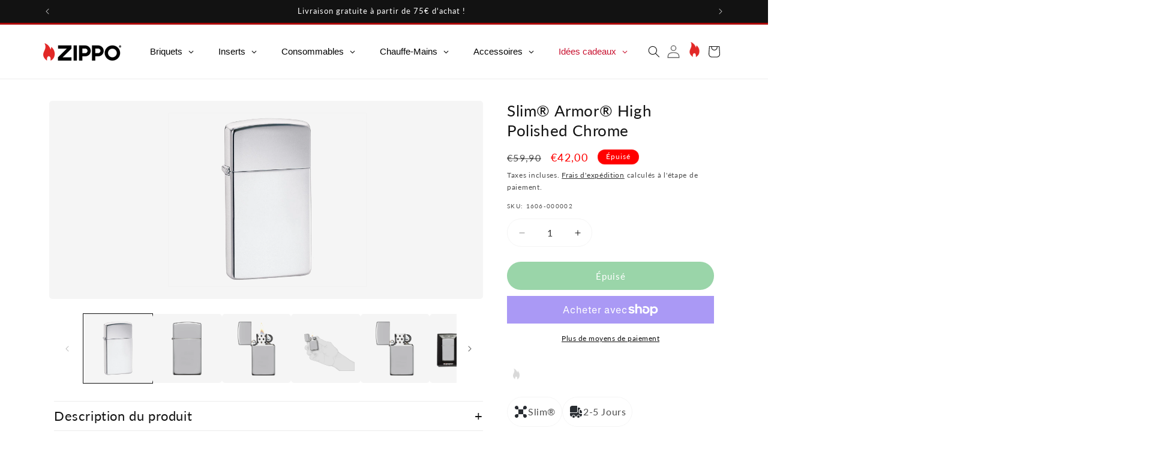

--- FILE ---
content_type: text/html; charset=utf-8
request_url: https://www.zippo.fr/collections/for-the-ladies/products/slim%C2%AE-armor%C2%AE-high-polished-chrome
body_size: 78986
content:
<!doctype html>
<html class="js" lang="fr">
  <head>
    <meta charset="utf-8">
    <meta http-equiv="X-UA-Compatible" content="IE=edge">
    <meta name="viewport" content="width=device-width,initial-scale=1">
    <meta name="theme-color" content="">
     
    <link rel="canonical" href="https://www.zippo.fr/products/slim%c2%ae-armor%c2%ae-high-polished-chrome">
    <script id="usercentrics-cmp" src="https://app.usercentrics.eu/browser-ui/latest/loader.js" data-settings-id="Ataq9ORPUf1Yqv" data-tcf-enabled async></script>
    <script>
        document.addEventListener('DOMContentLoaded', function() {
            const headlines = document.querySelectorAll('.aHeadline');
            headlines.forEach(function(headline) {
                headline.addEventListener('click', function() {
                    headline.classList.toggle('show');
                });
            });
        });
    </script>
    <!-- Google Tag Manager -->
        <script async src="https://www.googletagmanager.com/gtag/js?id=G-XXXXXXXXXX"></script>
<script>
  window.dataLayer = window.dataLayer || [];
  function gtag(){dataLayer.push(arguments);}
  gtag('js', new Date());
  gtag('config', 'G-XXXXXXXXXX');
</script>
    
<script>(function(w,d,s,l,i){w[l]=w[l]||[];w[l].push({'gtm.start':
new Date().getTime(),event:'gtm.js'});var f=d.getElementsByTagName(s)[0],
j=d.createElement(s),dl=l!='dataLayer'?'&l='+l:'';j.async=true;j.src=
'https://www.googletagmanager.com/gtm.js?id='+i+dl;f.parentNode.insertBefore(j,f);
})(window,document,'script','dataLayer','GTM-TKCWVLPS');</script>
<!-- End Google Tag Manager --><link rel="icon" type="image/png" href="//www.zippo.fr/cdn/shop/files/favicon_1.png?crop=center&height=32&v=1730975009&width=32"><link rel="preconnect" href="https://fonts.shopifycdn.com" crossorigin><title>
      Zippo │ Briquet Slim Armor High Polished

    </title>

    
      <meta name="description" content="Slim Armor High Polished → voir le briquet">
    

    

<meta property="og:site_name" content="Zippo France">
<meta property="og:url" content="https://www.zippo.fr/products/slim%c2%ae-armor%c2%ae-high-polished-chrome">
<meta property="og:title" content="Zippo │ Briquet Slim Armor High Polished">
<meta property="og:type" content="product">
<meta property="og:description" content="Slim Armor High Polished → voir le briquet"><meta property="og:image" content="http://www.zippo.fr/cdn/shop/products/60003569.MAIN.jpg?v=1623709861">
  <meta property="og:image:secure_url" content="https://www.zippo.fr/cdn/shop/products/60003569.MAIN.jpg?v=1623709861">
  <meta property="og:image:width" content="603">
  <meta property="og:image:height" content="1000"><meta property="og:price:amount" content="42,00">
  <meta property="og:price:currency" content="EUR"><meta name="twitter:site" content="@Zippo"><meta name="twitter:card" content="summary_large_image">
<meta name="twitter:title" content="Zippo │ Briquet Slim Armor High Polished">
<meta name="twitter:description" content="Slim Armor High Polished → voir le briquet">


    

    <script src="//www.zippo.fr/cdn/shop/t/101/assets/constants.js?v=132983761750457495441730130783" defer="defer"></script>
    <script src="//www.zippo.fr/cdn/shop/t/101/assets/pubsub.js?v=158357773527763999511730130783" defer="defer"></script>
    <script src="//www.zippo.fr/cdn/shop/t/101/assets/global.js?v=88558128918567037191730130783" defer="defer"></script><script src="//www.zippo.fr/cdn/shop/t/101/assets/animations.js?v=88693664871331136111730130782" defer="defer"></script><script>window.performance && window.performance.mark && window.performance.mark('shopify.content_for_header.start');</script><meta name="google-site-verification" content="9SCh0rShRRLcaDes-Yrby-nQX9Y_abJyDfMGdNKGejA">
<meta id="shopify-digital-wallet" name="shopify-digital-wallet" content="/55199400107/digital_wallets/dialog">
<meta name="shopify-requires-components" content="true" product-ids="10483952124247,10483990135127">
<meta name="shopify-checkout-api-token" content="5f0934aa1c53102b410d2402acac9f25">
<meta id="in-context-paypal-metadata" data-shop-id="55199400107" data-venmo-supported="false" data-environment="production" data-locale="fr_FR" data-paypal-v4="true" data-currency="EUR">
<link rel="alternate" type="application/json+oembed" href="https://www.zippo.fr/products/slim%c2%ae-armor%c2%ae-high-polished-chrome.oembed">
<script async="async" src="/checkouts/internal/preloads.js?locale=fr-FR"></script>
<link rel="preconnect" href="https://shop.app" crossorigin="anonymous">
<script async="async" src="https://shop.app/checkouts/internal/preloads.js?locale=fr-FR&shop_id=55199400107" crossorigin="anonymous"></script>
<script id="apple-pay-shop-capabilities" type="application/json">{"shopId":55199400107,"countryCode":"FR","currencyCode":"EUR","merchantCapabilities":["supports3DS"],"merchantId":"gid:\/\/shopify\/Shop\/55199400107","merchantName":"Zippo France","requiredBillingContactFields":["postalAddress","email"],"requiredShippingContactFields":["postalAddress","email"],"shippingType":"shipping","supportedNetworks":["visa","masterCard","amex","maestro"],"total":{"type":"pending","label":"Zippo France","amount":"1.00"},"shopifyPaymentsEnabled":true,"supportsSubscriptions":true}</script>
<script id="shopify-features" type="application/json">{"accessToken":"5f0934aa1c53102b410d2402acac9f25","betas":["rich-media-storefront-analytics"],"domain":"www.zippo.fr","predictiveSearch":true,"shopId":55199400107,"locale":"fr"}</script>
<script>var Shopify = Shopify || {};
Shopify.shop = "zippofr.myshopify.com";
Shopify.locale = "fr";
Shopify.currency = {"active":"EUR","rate":"1.0"};
Shopify.country = "FR";
Shopify.theme = {"name":"Master template 2025","id":174023803223,"schema_name":"Dawn","schema_version":"15.0.0","theme_store_id":null,"role":"main"};
Shopify.theme.handle = "null";
Shopify.theme.style = {"id":null,"handle":null};
Shopify.cdnHost = "www.zippo.fr/cdn";
Shopify.routes = Shopify.routes || {};
Shopify.routes.root = "/";</script>
<script type="module">!function(o){(o.Shopify=o.Shopify||{}).modules=!0}(window);</script>
<script>!function(o){function n(){var o=[];function n(){o.push(Array.prototype.slice.apply(arguments))}return n.q=o,n}var t=o.Shopify=o.Shopify||{};t.loadFeatures=n(),t.autoloadFeatures=n()}(window);</script>
<script>
  window.ShopifyPay = window.ShopifyPay || {};
  window.ShopifyPay.apiHost = "shop.app\/pay";
  window.ShopifyPay.redirectState = null;
</script>
<script id="shop-js-analytics" type="application/json">{"pageType":"product"}</script>
<script defer="defer" async type="module" src="//www.zippo.fr/cdn/shopifycloud/shop-js/modules/v2/client.init-shop-cart-sync_BcDpqI9l.fr.esm.js"></script>
<script defer="defer" async type="module" src="//www.zippo.fr/cdn/shopifycloud/shop-js/modules/v2/chunk.common_a1Rf5Dlz.esm.js"></script>
<script defer="defer" async type="module" src="//www.zippo.fr/cdn/shopifycloud/shop-js/modules/v2/chunk.modal_Djra7sW9.esm.js"></script>
<script type="module">
  await import("//www.zippo.fr/cdn/shopifycloud/shop-js/modules/v2/client.init-shop-cart-sync_BcDpqI9l.fr.esm.js");
await import("//www.zippo.fr/cdn/shopifycloud/shop-js/modules/v2/chunk.common_a1Rf5Dlz.esm.js");
await import("//www.zippo.fr/cdn/shopifycloud/shop-js/modules/v2/chunk.modal_Djra7sW9.esm.js");

  window.Shopify.SignInWithShop?.initShopCartSync?.({"fedCMEnabled":true,"windoidEnabled":true});

</script>
<script>
  window.Shopify = window.Shopify || {};
  if (!window.Shopify.featureAssets) window.Shopify.featureAssets = {};
  window.Shopify.featureAssets['shop-js'] = {"shop-cart-sync":["modules/v2/client.shop-cart-sync_BLrx53Hf.fr.esm.js","modules/v2/chunk.common_a1Rf5Dlz.esm.js","modules/v2/chunk.modal_Djra7sW9.esm.js"],"init-fed-cm":["modules/v2/client.init-fed-cm_C8SUwJ8U.fr.esm.js","modules/v2/chunk.common_a1Rf5Dlz.esm.js","modules/v2/chunk.modal_Djra7sW9.esm.js"],"shop-cash-offers":["modules/v2/client.shop-cash-offers_BBp_MjBM.fr.esm.js","modules/v2/chunk.common_a1Rf5Dlz.esm.js","modules/v2/chunk.modal_Djra7sW9.esm.js"],"shop-login-button":["modules/v2/client.shop-login-button_Dw6kG_iO.fr.esm.js","modules/v2/chunk.common_a1Rf5Dlz.esm.js","modules/v2/chunk.modal_Djra7sW9.esm.js"],"pay-button":["modules/v2/client.pay-button_BJDaAh68.fr.esm.js","modules/v2/chunk.common_a1Rf5Dlz.esm.js","modules/v2/chunk.modal_Djra7sW9.esm.js"],"shop-button":["modules/v2/client.shop-button_DBWL94V3.fr.esm.js","modules/v2/chunk.common_a1Rf5Dlz.esm.js","modules/v2/chunk.modal_Djra7sW9.esm.js"],"avatar":["modules/v2/client.avatar_BTnouDA3.fr.esm.js"],"init-windoid":["modules/v2/client.init-windoid_77FSIiws.fr.esm.js","modules/v2/chunk.common_a1Rf5Dlz.esm.js","modules/v2/chunk.modal_Djra7sW9.esm.js"],"init-shop-for-new-customer-accounts":["modules/v2/client.init-shop-for-new-customer-accounts_QoC3RJm9.fr.esm.js","modules/v2/client.shop-login-button_Dw6kG_iO.fr.esm.js","modules/v2/chunk.common_a1Rf5Dlz.esm.js","modules/v2/chunk.modal_Djra7sW9.esm.js"],"init-shop-email-lookup-coordinator":["modules/v2/client.init-shop-email-lookup-coordinator_D4ioGzPw.fr.esm.js","modules/v2/chunk.common_a1Rf5Dlz.esm.js","modules/v2/chunk.modal_Djra7sW9.esm.js"],"init-shop-cart-sync":["modules/v2/client.init-shop-cart-sync_BcDpqI9l.fr.esm.js","modules/v2/chunk.common_a1Rf5Dlz.esm.js","modules/v2/chunk.modal_Djra7sW9.esm.js"],"shop-toast-manager":["modules/v2/client.shop-toast-manager_B-eIbpHW.fr.esm.js","modules/v2/chunk.common_a1Rf5Dlz.esm.js","modules/v2/chunk.modal_Djra7sW9.esm.js"],"init-customer-accounts":["modules/v2/client.init-customer-accounts_BcBSUbIK.fr.esm.js","modules/v2/client.shop-login-button_Dw6kG_iO.fr.esm.js","modules/v2/chunk.common_a1Rf5Dlz.esm.js","modules/v2/chunk.modal_Djra7sW9.esm.js"],"init-customer-accounts-sign-up":["modules/v2/client.init-customer-accounts-sign-up_DvG__VHD.fr.esm.js","modules/v2/client.shop-login-button_Dw6kG_iO.fr.esm.js","modules/v2/chunk.common_a1Rf5Dlz.esm.js","modules/v2/chunk.modal_Djra7sW9.esm.js"],"shop-follow-button":["modules/v2/client.shop-follow-button_Dnx6fDH9.fr.esm.js","modules/v2/chunk.common_a1Rf5Dlz.esm.js","modules/v2/chunk.modal_Djra7sW9.esm.js"],"checkout-modal":["modules/v2/client.checkout-modal_BDH3MUqJ.fr.esm.js","modules/v2/chunk.common_a1Rf5Dlz.esm.js","modules/v2/chunk.modal_Djra7sW9.esm.js"],"shop-login":["modules/v2/client.shop-login_CV9Paj8R.fr.esm.js","modules/v2/chunk.common_a1Rf5Dlz.esm.js","modules/v2/chunk.modal_Djra7sW9.esm.js"],"lead-capture":["modules/v2/client.lead-capture_DGQOTB4e.fr.esm.js","modules/v2/chunk.common_a1Rf5Dlz.esm.js","modules/v2/chunk.modal_Djra7sW9.esm.js"],"payment-terms":["modules/v2/client.payment-terms_BQYK7nq4.fr.esm.js","modules/v2/chunk.common_a1Rf5Dlz.esm.js","modules/v2/chunk.modal_Djra7sW9.esm.js"]};
</script>
<script id="__st">var __st={"a":55199400107,"offset":3600,"reqid":"d3b13ecb-832e-4590-8b4d-d4191004f29d-1769236140","pageurl":"www.zippo.fr\/collections\/for-the-ladies\/products\/slim%C2%AE-armor%C2%AE-high-polished-chrome","u":"11d026c18b95","p":"product","rtyp":"product","rid":6750702469291};</script>
<script>window.ShopifyPaypalV4VisibilityTracking = true;</script>
<script id="captcha-bootstrap">!function(){'use strict';const t='contact',e='account',n='new_comment',o=[[t,t],['blogs',n],['comments',n],[t,'customer']],c=[[e,'customer_login'],[e,'guest_login'],[e,'recover_customer_password'],[e,'create_customer']],r=t=>t.map((([t,e])=>`form[action*='/${t}']:not([data-nocaptcha='true']) input[name='form_type'][value='${e}']`)).join(','),a=t=>()=>t?[...document.querySelectorAll(t)].map((t=>t.form)):[];function s(){const t=[...o],e=r(t);return a(e)}const i='password',u='form_key',d=['recaptcha-v3-token','g-recaptcha-response','h-captcha-response',i],f=()=>{try{return window.sessionStorage}catch{return}},m='__shopify_v',_=t=>t.elements[u];function p(t,e,n=!1){try{const o=window.sessionStorage,c=JSON.parse(o.getItem(e)),{data:r}=function(t){const{data:e,action:n}=t;return t[m]||n?{data:e,action:n}:{data:t,action:n}}(c);for(const[e,n]of Object.entries(r))t.elements[e]&&(t.elements[e].value=n);n&&o.removeItem(e)}catch(o){console.error('form repopulation failed',{error:o})}}const l='form_type',E='cptcha';function T(t){t.dataset[E]=!0}const w=window,h=w.document,L='Shopify',v='ce_forms',y='captcha';let A=!1;((t,e)=>{const n=(g='f06e6c50-85a8-45c8-87d0-21a2b65856fe',I='https://cdn.shopify.com/shopifycloud/storefront-forms-hcaptcha/ce_storefront_forms_captcha_hcaptcha.v1.5.2.iife.js',D={infoText:'Protégé par hCaptcha',privacyText:'Confidentialité',termsText:'Conditions'},(t,e,n)=>{const o=w[L][v],c=o.bindForm;if(c)return c(t,g,e,D).then(n);var r;o.q.push([[t,g,e,D],n]),r=I,A||(h.body.append(Object.assign(h.createElement('script'),{id:'captcha-provider',async:!0,src:r})),A=!0)});var g,I,D;w[L]=w[L]||{},w[L][v]=w[L][v]||{},w[L][v].q=[],w[L][y]=w[L][y]||{},w[L][y].protect=function(t,e){n(t,void 0,e),T(t)},Object.freeze(w[L][y]),function(t,e,n,w,h,L){const[v,y,A,g]=function(t,e,n){const i=e?o:[],u=t?c:[],d=[...i,...u],f=r(d),m=r(i),_=r(d.filter((([t,e])=>n.includes(e))));return[a(f),a(m),a(_),s()]}(w,h,L),I=t=>{const e=t.target;return e instanceof HTMLFormElement?e:e&&e.form},D=t=>v().includes(t);t.addEventListener('submit',(t=>{const e=I(t);if(!e)return;const n=D(e)&&!e.dataset.hcaptchaBound&&!e.dataset.recaptchaBound,o=_(e),c=g().includes(e)&&(!o||!o.value);(n||c)&&t.preventDefault(),c&&!n&&(function(t){try{if(!f())return;!function(t){const e=f();if(!e)return;const n=_(t);if(!n)return;const o=n.value;o&&e.removeItem(o)}(t);const e=Array.from(Array(32),(()=>Math.random().toString(36)[2])).join('');!function(t,e){_(t)||t.append(Object.assign(document.createElement('input'),{type:'hidden',name:u})),t.elements[u].value=e}(t,e),function(t,e){const n=f();if(!n)return;const o=[...t.querySelectorAll(`input[type='${i}']`)].map((({name:t})=>t)),c=[...d,...o],r={};for(const[a,s]of new FormData(t).entries())c.includes(a)||(r[a]=s);n.setItem(e,JSON.stringify({[m]:1,action:t.action,data:r}))}(t,e)}catch(e){console.error('failed to persist form',e)}}(e),e.submit())}));const S=(t,e)=>{t&&!t.dataset[E]&&(n(t,e.some((e=>e===t))),T(t))};for(const o of['focusin','change'])t.addEventListener(o,(t=>{const e=I(t);D(e)&&S(e,y())}));const B=e.get('form_key'),M=e.get(l),P=B&&M;t.addEventListener('DOMContentLoaded',(()=>{const t=y();if(P)for(const e of t)e.elements[l].value===M&&p(e,B);[...new Set([...A(),...v().filter((t=>'true'===t.dataset.shopifyCaptcha))])].forEach((e=>S(e,t)))}))}(h,new URLSearchParams(w.location.search),n,t,e,['guest_login'])})(!0,!0)}();</script>
<script integrity="sha256-4kQ18oKyAcykRKYeNunJcIwy7WH5gtpwJnB7kiuLZ1E=" data-source-attribution="shopify.loadfeatures" defer="defer" src="//www.zippo.fr/cdn/shopifycloud/storefront/assets/storefront/load_feature-a0a9edcb.js" crossorigin="anonymous"></script>
<script crossorigin="anonymous" defer="defer" src="//www.zippo.fr/cdn/shopifycloud/storefront/assets/shopify_pay/storefront-65b4c6d7.js?v=20250812"></script>
<script data-source-attribution="shopify.dynamic_checkout.dynamic.init">var Shopify=Shopify||{};Shopify.PaymentButton=Shopify.PaymentButton||{isStorefrontPortableWallets:!0,init:function(){window.Shopify.PaymentButton.init=function(){};var t=document.createElement("script");t.src="https://www.zippo.fr/cdn/shopifycloud/portable-wallets/latest/portable-wallets.fr.js",t.type="module",document.head.appendChild(t)}};
</script>
<script data-source-attribution="shopify.dynamic_checkout.buyer_consent">
  function portableWalletsHideBuyerConsent(e){var t=document.getElementById("shopify-buyer-consent"),n=document.getElementById("shopify-subscription-policy-button");t&&n&&(t.classList.add("hidden"),t.setAttribute("aria-hidden","true"),n.removeEventListener("click",e))}function portableWalletsShowBuyerConsent(e){var t=document.getElementById("shopify-buyer-consent"),n=document.getElementById("shopify-subscription-policy-button");t&&n&&(t.classList.remove("hidden"),t.removeAttribute("aria-hidden"),n.addEventListener("click",e))}window.Shopify?.PaymentButton&&(window.Shopify.PaymentButton.hideBuyerConsent=portableWalletsHideBuyerConsent,window.Shopify.PaymentButton.showBuyerConsent=portableWalletsShowBuyerConsent);
</script>
<script>
  function portableWalletsCleanup(e){e&&e.src&&console.error("Failed to load portable wallets script "+e.src);var t=document.querySelectorAll("shopify-accelerated-checkout .shopify-payment-button__skeleton, shopify-accelerated-checkout-cart .wallet-cart-button__skeleton"),e=document.getElementById("shopify-buyer-consent");for(let e=0;e<t.length;e++)t[e].remove();e&&e.remove()}function portableWalletsNotLoadedAsModule(e){e instanceof ErrorEvent&&"string"==typeof e.message&&e.message.includes("import.meta")&&"string"==typeof e.filename&&e.filename.includes("portable-wallets")&&(window.removeEventListener("error",portableWalletsNotLoadedAsModule),window.Shopify.PaymentButton.failedToLoad=e,"loading"===document.readyState?document.addEventListener("DOMContentLoaded",window.Shopify.PaymentButton.init):window.Shopify.PaymentButton.init())}window.addEventListener("error",portableWalletsNotLoadedAsModule);
</script>

<script type="module" src="https://www.zippo.fr/cdn/shopifycloud/portable-wallets/latest/portable-wallets.fr.js" onError="portableWalletsCleanup(this)" crossorigin="anonymous"></script>
<script nomodule>
  document.addEventListener("DOMContentLoaded", portableWalletsCleanup);
</script>

<link id="shopify-accelerated-checkout-styles" rel="stylesheet" media="screen" href="https://www.zippo.fr/cdn/shopifycloud/portable-wallets/latest/accelerated-checkout-backwards-compat.css" crossorigin="anonymous">
<style id="shopify-accelerated-checkout-cart">
        #shopify-buyer-consent {
  margin-top: 1em;
  display: inline-block;
  width: 100%;
}

#shopify-buyer-consent.hidden {
  display: none;
}

#shopify-subscription-policy-button {
  background: none;
  border: none;
  padding: 0;
  text-decoration: underline;
  font-size: inherit;
  cursor: pointer;
}

#shopify-subscription-policy-button::before {
  box-shadow: none;
}

      </style>
<script id="sections-script" data-sections="header" defer="defer" src="//www.zippo.fr/cdn/shop/t/101/compiled_assets/scripts.js?v=4352"></script>
<script>window.performance && window.performance.mark && window.performance.mark('shopify.content_for_header.end');</script>


    <style data-shopify>
      @font-face {
  font-family: Lato;
  font-weight: 400;
  font-style: normal;
  font-display: swap;
  src: url("//www.zippo.fr/cdn/fonts/lato/lato_n4.c3b93d431f0091c8be23185e15c9d1fee1e971c5.woff2") format("woff2"),
       url("//www.zippo.fr/cdn/fonts/lato/lato_n4.d5c00c781efb195594fd2fd4ad04f7882949e327.woff") format("woff");
}

      @font-face {
  font-family: Lato;
  font-weight: 700;
  font-style: normal;
  font-display: swap;
  src: url("//www.zippo.fr/cdn/fonts/lato/lato_n7.900f219bc7337bc57a7a2151983f0a4a4d9d5dcf.woff2") format("woff2"),
       url("//www.zippo.fr/cdn/fonts/lato/lato_n7.a55c60751adcc35be7c4f8a0313f9698598612ee.woff") format("woff");
}

      @font-face {
  font-family: Lato;
  font-weight: 400;
  font-style: italic;
  font-display: swap;
  src: url("//www.zippo.fr/cdn/fonts/lato/lato_i4.09c847adc47c2fefc3368f2e241a3712168bc4b6.woff2") format("woff2"),
       url("//www.zippo.fr/cdn/fonts/lato/lato_i4.3c7d9eb6c1b0a2bf62d892c3ee4582b016d0f30c.woff") format("woff");
}

      @font-face {
  font-family: Lato;
  font-weight: 700;
  font-style: italic;
  font-display: swap;
  src: url("//www.zippo.fr/cdn/fonts/lato/lato_i7.16ba75868b37083a879b8dd9f2be44e067dfbf92.woff2") format("woff2"),
       url("//www.zippo.fr/cdn/fonts/lato/lato_i7.4c07c2b3b7e64ab516aa2f2081d2bb0366b9dce8.woff") format("woff");
}

      @font-face {
  font-family: Lato;
  font-weight: 400;
  font-style: normal;
  font-display: swap;
  src: url("//www.zippo.fr/cdn/fonts/lato/lato_n4.c3b93d431f0091c8be23185e15c9d1fee1e971c5.woff2") format("woff2"),
       url("//www.zippo.fr/cdn/fonts/lato/lato_n4.d5c00c781efb195594fd2fd4ad04f7882949e327.woff") format("woff");
}


      
        :root,
        .color-scheme-1 {
          --color-background: 255,255,255;
        
          --gradient-background: #ffffff;
        

        

        --color-foreground: 18,18,18;
        --color-background-contrast: 191,191,191;
        --color-shadow: 18,18,18;
        --color-button: 18,18,18;
        --color-button-text: 255,255,255;
        --color-secondary-button: 255,255,255;
        --color-secondary-button-text: 18,18,18;
        --color-link: 18,18,18;
        --color-badge-foreground: 18,18,18;
        --color-badge-background: 255,255,255;
        --color-badge-border: 18,18,18;
        --payment-terms-background-color: rgb(255 255 255);
      }
      
        
        .color-scheme-2 {
          --color-background: 243,243,243;
        
          --gradient-background: #f3f3f3;
        

        

        --color-foreground: 18,18,18;
        --color-background-contrast: 179,179,179;
        --color-shadow: 18,18,18;
        --color-button: 18,18,18;
        --color-button-text: 243,243,243;
        --color-secondary-button: 243,243,243;
        --color-secondary-button-text: 18,18,18;
        --color-link: 18,18,18;
        --color-badge-foreground: 18,18,18;
        --color-badge-background: 243,243,243;
        --color-badge-border: 18,18,18;
        --payment-terms-background-color: rgb(243 243 243);
      }
      
        
        .color-scheme-3 {
          --color-background: 36,40,51;
        
          --gradient-background: #242833;
        

        

        --color-foreground: 255,255,255;
        --color-background-contrast: 47,52,66;
        --color-shadow: 18,18,18;
        --color-button: 255,255,255;
        --color-button-text: 0,0,0;
        --color-secondary-button: 36,40,51;
        --color-secondary-button-text: 255,255,255;
        --color-link: 255,255,255;
        --color-badge-foreground: 255,255,255;
        --color-badge-background: 36,40,51;
        --color-badge-border: 255,255,255;
        --payment-terms-background-color: rgb(36 40 51);
      }
      
        
        .color-scheme-4 {
          --color-background: 18,18,18;
        
          --gradient-background: #121212;
        

        

        --color-foreground: 255,255,255;
        --color-background-contrast: 146,146,146;
        --color-shadow: 18,18,18;
        --color-button: 255,255,255;
        --color-button-text: 18,18,18;
        --color-secondary-button: 18,18,18;
        --color-secondary-button-text: 255,255,255;
        --color-link: 255,255,255;
        --color-badge-foreground: 255,255,255;
        --color-badge-background: 18,18,18;
        --color-badge-border: 255,255,255;
        --payment-terms-background-color: rgb(18 18 18);
      }
      
        
        .color-scheme-5 {
          --color-background: 51,79,180;
        
          --gradient-background: #334fb4;
        

        

        --color-foreground: 255,255,255;
        --color-background-contrast: 23,35,81;
        --color-shadow: 18,18,18;
        --color-button: 255,255,255;
        --color-button-text: 51,79,180;
        --color-secondary-button: 51,79,180;
        --color-secondary-button-text: 255,255,255;
        --color-link: 255,255,255;
        --color-badge-foreground: 255,255,255;
        --color-badge-background: 51,79,180;
        --color-badge-border: 255,255,255;
        --payment-terms-background-color: rgb(51 79 180);
      }
      
        
        .color-scheme-563888cb-2be3-4429-88b7-e39879be9b44 {
          --color-background: 255,255,255;
        
          --gradient-background: #ffffff;
        

        

        --color-foreground: 255,255,255;
        --color-background-contrast: 191,191,191;
        --color-shadow: 18,18,18;
        --color-button: 18,18,18;
        --color-button-text: 255,255,255;
        --color-secondary-button: 255,255,255;
        --color-secondary-button-text: 18,18,18;
        --color-link: 18,18,18;
        --color-badge-foreground: 255,255,255;
        --color-badge-background: 255,255,255;
        --color-badge-border: 255,255,255;
        --payment-terms-background-color: rgb(255 255 255);
      }
      

      body, .color-scheme-1, .color-scheme-2, .color-scheme-3, .color-scheme-4, .color-scheme-5, .color-scheme-563888cb-2be3-4429-88b7-e39879be9b44 {
        color: rgba(var(--color-foreground), 0.75);
        background-color: rgb(var(--color-background));
      }

      :root {
        --font-body-family: Lato, sans-serif;
        --font-body-style: normal;
        --font-body-weight: 400;
        --font-body-weight-bold: 700;

        --font-heading-family: Lato, sans-serif;
        --font-heading-style: normal;
        --font-heading-weight: 400;

        --font-body-scale: 1.0;
        --font-heading-scale: 1.0;

        --media-padding: px;
        --media-border-opacity: 0.05;
        --media-border-width: 1px;
        --media-radius: 0px;
        --media-shadow-opacity: 0.0;
        --media-shadow-horizontal-offset: 0px;
        --media-shadow-vertical-offset: 4px;
        --media-shadow-blur-radius: 5px;
        --media-shadow-visible: 0;

        --page-width: 120rem;
        --page-width-margin: 0rem;

        --product-card-image-padding: 0.0rem;
        --product-card-corner-radius: 0.0rem;
        --product-card-text-alignment: left;
        --product-card-border-width: 0.0rem;
        --product-card-border-opacity: 0.1;
        --product-card-shadow-opacity: 0.0;
        --product-card-shadow-visible: 0;
        --product-card-shadow-horizontal-offset: 0.0rem;
        --product-card-shadow-vertical-offset: 0.4rem;
        --product-card-shadow-blur-radius: 0.5rem;

        --collection-card-image-padding: 0.0rem;
        --collection-card-corner-radius: 0.0rem;
        --collection-card-text-alignment: left;
        --collection-card-border-width: 0.0rem;
        --collection-card-border-opacity: 0.1;
        --collection-card-shadow-opacity: 0.0;
        --collection-card-shadow-visible: 0;
        --collection-card-shadow-horizontal-offset: 0.0rem;
        --collection-card-shadow-vertical-offset: 0.4rem;
        --collection-card-shadow-blur-radius: 0.5rem;

        --blog-card-image-padding: 0.0rem;
        --blog-card-corner-radius: 0.0rem;
        --blog-card-text-alignment: left;
        --blog-card-border-width: 0.0rem;
        --blog-card-border-opacity: 0.1;
        --blog-card-shadow-opacity: 0.0;
        --blog-card-shadow-visible: 0;
        --blog-card-shadow-horizontal-offset: 0.0rem;
        --blog-card-shadow-vertical-offset: 0.4rem;
        --blog-card-shadow-blur-radius: 0.5rem;

        --badge-corner-radius: 4.0rem;

        --popup-border-width: 1px;
        --popup-border-opacity: 0.1;
        --popup-corner-radius: 0px;
        --popup-shadow-opacity: 0.05;
        --popup-shadow-horizontal-offset: 0px;
        --popup-shadow-vertical-offset: 4px;
        --popup-shadow-blur-radius: 5px;

        --drawer-border-width: 1px;
        --drawer-border-opacity: 0.1;
        --drawer-shadow-opacity: 0.0;
        --drawer-shadow-horizontal-offset: 0px;
        --drawer-shadow-vertical-offset: 4px;
        --drawer-shadow-blur-radius: 5px;

        --spacing-sections-desktop: 0px;
        --spacing-sections-mobile: 0px;

        --grid-desktop-vertical-spacing: 8px;
        --grid-desktop-horizontal-spacing: 8px;
        --grid-mobile-vertical-spacing: 4px;
        --grid-mobile-horizontal-spacing: 4px;

        --text-boxes-border-opacity: 0.1;
        --text-boxes-border-width: 0px;
        --text-boxes-radius: 0px;
        --text-boxes-shadow-opacity: 0.0;
        --text-boxes-shadow-visible: 0;
        --text-boxes-shadow-horizontal-offset: 0px;
        --text-boxes-shadow-vertical-offset: 4px;
        --text-boxes-shadow-blur-radius: 5px;

        --buttons-radius: 0px;
        --buttons-radius-outset: 0px;
        --buttons-border-width: 1px;
        --buttons-border-opacity: 1.0;
        --buttons-shadow-opacity: 0.0;
        --buttons-shadow-visible: 0;
        --buttons-shadow-horizontal-offset: 0px;
        --buttons-shadow-vertical-offset: 4px;
        --buttons-shadow-blur-radius: 5px;
        --buttons-border-offset: 0px;

        --inputs-radius: 0px;
        --inputs-border-width: 1px;
        --inputs-border-opacity: 0.55;
        --inputs-shadow-opacity: 0.0;
        --inputs-shadow-horizontal-offset: 0px;
        --inputs-margin-offset: 0px;
        --inputs-shadow-vertical-offset: 4px;
        --inputs-shadow-blur-radius: 5px;
        --inputs-radius-outset: 0px;

        --variant-pills-radius: 40px;
        --variant-pills-border-width: 1px;
        --variant-pills-border-opacity: 0.55;
        --variant-pills-shadow-opacity: 0.0;
        --variant-pills-shadow-horizontal-offset: 0px;
        --variant-pills-shadow-vertical-offset: 4px;
        --variant-pills-shadow-blur-radius: 5px;
      }

      *,
      *::before,
      *::after {
        box-sizing: inherit;
      }

      html {
        box-sizing: border-box;
        font-size: calc(var(--font-body-scale) * 62.5%);
        height: 100%;
      }

      body {
        display: grid;
        grid-template-rows: auto auto 1fr auto;
        grid-template-columns: 100%;
        min-height: 100%;
        margin: 0;
        font-size: 1.5rem;
        letter-spacing: 0.06rem;
        line-height: calc(1 + 0.8 / var(--font-body-scale));
        font-family: var(--font-body-family);
        font-style: var(--font-body-style);
        font-weight: var(--font-body-weight);
      }

      @media screen and (min-width: 750px) {
        body {
          font-size: 1.6rem;
        }
      }
    </style>

    <link href="//www.zippo.fr/cdn/shop/t/101/assets/base.css?v=23295714280148644121750257623" rel="stylesheet" type="text/css" media="all" />
    <link href="//www.zippo.fr/cdn/shop/t/101/assets/custom-sven.css?v=35696163908833389721768837758" rel="stylesheet" type="text/css" media="all" />
    <link href="//www.zippo.fr/cdn/shop/t/101/assets/custom-marcel.css?v=111603181540343972631730130783" rel="stylesheet" type="text/css" media="all" />
    <link href="//www.zippo.fr/cdn/shop/t/101/assets/custom-thomas.css?v=95324123963741611861750163244" rel="stylesheet" type="text/css" media="all" />

      <link rel="preload" as="font" href="//www.zippo.fr/cdn/fonts/lato/lato_n4.c3b93d431f0091c8be23185e15c9d1fee1e971c5.woff2" type="font/woff2" crossorigin>
      

      <link rel="preload" as="font" href="//www.zippo.fr/cdn/fonts/lato/lato_n4.c3b93d431f0091c8be23185e15c9d1fee1e971c5.woff2" type="font/woff2" crossorigin>
      
<link href="//www.zippo.fr/cdn/shop/t/101/assets/component-localization-form.css?v=120620094879297847921730130782" rel="stylesheet" type="text/css" media="all" />
      <script src="//www.zippo.fr/cdn/shop/t/101/assets/localization-form.js?v=144176611646395275351730130783" defer="defer"></script><link
        rel="stylesheet"
        href="//www.zippo.fr/cdn/shop/t/101/assets/component-predictive-search.css?v=118923337488134913561730130783"
        media="print"
        onload="this.media='all'"
      ><script>
      if (Shopify.designMode) {
        document.documentElement.classList.add('shopify-design-mode');
      }
    </script>
  <script type="text/javascript">if(typeof window.hulkappsWishlist === 'undefined') {
        window.hulkappsWishlist = {};
        }
        window.hulkappsWishlist.baseURL = '/apps/advanced-wishlist/api';
        window.hulkappsWishlist.hasAppBlockSupport = '1';
        </script>
<!-- BEGIN app block: shopify://apps/advanced-wishlist/blocks/app/330d9272-08ea-4193-b3e0-475a69fa65fa --><!-- BEGIN app snippet: variables --><script type="text/javascript">
    if(typeof window.hulkappsWishlist === 'undefined') {
        window.hulkappsWishlist = {};
    }
    window.hulkappsWishlist.customerID = null;
    window.hulkappsWishlist.customerName = null;
    window.hulkappsWishlist.domain = "zippofr.myshopify.com";
    window.hulkappsWishlist.productJSON = {"id":6750702469291,"title":"Slim® Armor® High Polished Chrome","handle":"slim®-armor®-high-polished-chrome","description":"\u003cp\u003eL'élégance Armor®. Somptueux à l'état theme-nature, sans orneMen,tation. Ce briquet en chrome brillant a un profil fin avec un capuchon arrondi. Il est égaleMen,t disponible dans un boîtier classique. Il est livré dans un coffret cadeau. Pour des performances optimales, utilisez de l'essence à briquet Zippo.\u003c\/p\u003e\n\u003cul\u003e\n\u003cli\u003eSlim® Armor® High Polished Chrome\u003c\/li\u003e\n\u003cli\u003eModèle de base\u003c\/li\u003e\n\u003cli\u003eGarantie Zippo\u003c\/li\u003e\n\u003c\/ul\u003e\n\u003cp\u003e⦁ Véritable briquet tempête Zippo avec le « clic » caractéristique de Zippo.\u003cbr\u003e ⦁ Il est présenté dans un coffret cadeau.\u003cbr\u003e ⦁ Fabriqué en métal ; design coupe-vent, fonctionne pratiqueMen,t partout\u003cbr\u003e ⦁ Rechargeable pour une utilisation à vie ; pour tirer le meilleur profit de votre briquet, nous recommandons d'utiliser les pierres à briquet, les mèches ainsi que la véritable essence à briquet premium de Zippo.\u003cbr\u003e ⦁ Fabriqué aux États-Unis ; Garanti à vie, conforméMen,t à la devise « S'il ne fonctionne pas, on le répare gratuiteMen,t™ » (« it works or we fix it free™ »).\u003cbr\u003e ⦁ Combustible : Essence à briquet premium Zippo (vendu séparéMen,t)\u003c\/p\u003e","published_at":"2023-04-27T11:28:13+02:00","created_at":"2021-06-15T00:31:00+02:00","vendor":"Zippo","type":"Lighters","tags":["60003569","Armor","base-model","case-armor","case-slim","CLCGER","CR","Discontinued","gg-moms","GPSR Windproof Lighter","hide-new-badge","hide-release-date","last chance","Slim","Sub-Windproof","Trademark-ChimneyPattern","Trademark-MadeInUSA","Trademark-ZippoClickSound","Windproof","Windproof Lighter","Zippo Sale"],"price":4200,"price_min":4200,"price_max":4200,"available":false,"price_varies":false,"compare_at_price":5990,"compare_at_price_min":5990,"compare_at_price_max":5990,"compare_at_price_varies":false,"variants":[{"id":40105449062571,"title":"Default Title","option1":"Default Title","option2":null,"option3":null,"sku":"1606-000002","requires_shipping":true,"taxable":true,"featured_image":null,"available":false,"name":"Slim® Armor® High Polished Chrome","public_title":null,"options":["Default Title"],"price":4200,"weight":0,"compare_at_price":5990,"inventory_management":"shopify","barcode":"0041689115982","requires_selling_plan":false,"selling_plan_allocations":[],"quantity_rule":{"min":1,"max":null,"increment":1}}],"images":["\/\/www.zippo.fr\/cdn\/shop\/products\/60003569.MAIN.jpg?v=1623709861","\/\/www.zippo.fr\/cdn\/shop\/products\/60003569.PT01.jpg?v=1623709861","\/\/www.zippo.fr\/cdn\/shop\/products\/60003569.PT04.jpg?v=1623709861","\/\/www.zippo.fr\/cdn\/shop\/products\/60003569.PT03.jpg?v=1623709861","\/\/www.zippo.fr\/cdn\/shop\/products\/60003569.PT05.jpg?v=1623709861","\/\/www.zippo.fr\/cdn\/shop\/products\/60003569.PT02.jpg?v=1623709861"],"featured_image":"\/\/www.zippo.fr\/cdn\/shop\/products\/60003569.MAIN.jpg?v=1623709861","options":["Title"],"media":[{"alt":"Vue de face 3\/4 briquet Zippo Slim chromé haute brillance ","id":21290484596907,"position":1,"preview_image":{"aspect_ratio":0.603,"height":1000,"width":603,"src":"\/\/www.zippo.fr\/cdn\/shop\/products\/60003569.MAIN.jpg?v=1623709861"},"aspect_ratio":0.603,"height":1000,"media_type":"image","src":"\/\/www.zippo.fr\/cdn\/shop\/products\/60003569.MAIN.jpg?v=1623709861","width":603},{"alt":"Vue de face briquet Zippo Slim chromé haute brillance","id":21290484629675,"position":2,"preview_image":{"aspect_ratio":0.569,"height":1000,"width":569,"src":"\/\/www.zippo.fr\/cdn\/shop\/products\/60003569.PT01.jpg?v=1623709861"},"aspect_ratio":0.569,"height":1000,"media_type":"image","src":"\/\/www.zippo.fr\/cdn\/shop\/products\/60003569.PT01.jpg?v=1623709861","width":569},{"alt":"Briquet Zippo Slim chromé haute brillance, ouvert avec flamme","id":21290484662443,"position":3,"preview_image":{"aspect_ratio":0.71,"height":1000,"width":710,"src":"\/\/www.zippo.fr\/cdn\/shop\/products\/60003569.PT04.jpg?v=1623709861"},"aspect_ratio":0.71,"height":1000,"media_type":"image","src":"\/\/www.zippo.fr\/cdn\/shop\/products\/60003569.PT04.jpg?v=1623709861","width":710},{"alt":"Briquet Zippo Slim chromé haute brillance, ouvert avec flamme dans une main stylisée","id":21290484695211,"position":4,"preview_image":{"aspect_ratio":1.294,"height":773,"width":1000,"src":"\/\/www.zippo.fr\/cdn\/shop\/products\/60003569.PT03.jpg?v=1623709861"},"aspect_ratio":1.294,"height":773,"media_type":"image","src":"\/\/www.zippo.fr\/cdn\/shop\/products\/60003569.PT03.jpg?v=1623709861","width":1000},{"alt":"Briquet Zippo Slim chromé haute brillance, ouvert","id":21290484727979,"position":5,"preview_image":{"aspect_ratio":0.71,"height":1000,"width":710,"src":"\/\/www.zippo.fr\/cdn\/shop\/products\/60003569.PT05.jpg?v=1623709861"},"aspect_ratio":0.71,"height":1000,"media_type":"image","src":"\/\/www.zippo.fr\/cdn\/shop\/products\/60003569.PT05.jpg?v=1623709861","width":710},{"alt":"Briquet Zippo Slim chromé haute brillance, dans une boîte ouverte","id":21290484760747,"position":6,"preview_image":{"aspect_ratio":1.383,"height":723,"width":1000,"src":"\/\/www.zippo.fr\/cdn\/shop\/products\/60003569.PT02.jpg?v=1623709861"},"aspect_ratio":1.383,"height":723,"media_type":"image","src":"\/\/www.zippo.fr\/cdn\/shop\/products\/60003569.PT02.jpg?v=1623709861","width":1000}],"requires_selling_plan":false,"selling_plan_groups":[],"content":"\u003cp\u003eL'élégance Armor®. Somptueux à l'état theme-nature, sans orneMen,tation. Ce briquet en chrome brillant a un profil fin avec un capuchon arrondi. Il est égaleMen,t disponible dans un boîtier classique. Il est livré dans un coffret cadeau. Pour des performances optimales, utilisez de l'essence à briquet Zippo.\u003c\/p\u003e\n\u003cul\u003e\n\u003cli\u003eSlim® Armor® High Polished Chrome\u003c\/li\u003e\n\u003cli\u003eModèle de base\u003c\/li\u003e\n\u003cli\u003eGarantie Zippo\u003c\/li\u003e\n\u003c\/ul\u003e\n\u003cp\u003e⦁ Véritable briquet tempête Zippo avec le « clic » caractéristique de Zippo.\u003cbr\u003e ⦁ Il est présenté dans un coffret cadeau.\u003cbr\u003e ⦁ Fabriqué en métal ; design coupe-vent, fonctionne pratiqueMen,t partout\u003cbr\u003e ⦁ Rechargeable pour une utilisation à vie ; pour tirer le meilleur profit de votre briquet, nous recommandons d'utiliser les pierres à briquet, les mèches ainsi que la véritable essence à briquet premium de Zippo.\u003cbr\u003e ⦁ Fabriqué aux États-Unis ; Garanti à vie, conforméMen,t à la devise « S'il ne fonctionne pas, on le répare gratuiteMen,t™ » (« it works or we fix it free™ »).\u003cbr\u003e ⦁ Combustible : Essence à briquet premium Zippo (vendu séparéMen,t)\u003c\/p\u003e"};
    window.hulkappsWishlist.selectedVariant = 40105449062571;
    window.hulkappsWishlist.buttonStyleSettings = {"theme_color":"#B91313","button_icon_type":"custom_icon","empty_set_custom_icon":"https:\/\/hulkapps-wishlist.nyc3.digitaloceanspaces.com\/custom_icon\/empty_set\/143933_Vector-%283%29.png","filled_set_custom_icon":"https:\/\/hulkapps-wishlist.nyc3.digitaloceanspaces.com\/custom_icon\/filled_set\/143937_Vector-1.png","button_style":"style_1","button_font_size":16,"button_font_weight":500,"button_border":0,"button_border_radius":0,"button_background_color":"#5c6ac4","button_text_color":"#FFFFFF","button_border_color":"#333","hover_button_background_color":"#5c6ac4","hover_button_text_color":"#FFFFFF","hover_button_border_color":"#333","position":"auto_inject","view":"grid","button_top_bottom_vertical_space":9,"button_left_right_vertical_space":16,"share_button":"hide","product_share_button":false,"facebook":true,"pinterest":true,"twitter":true,"email":true,"set_icon":"set_1","modal_title":"Or Share Via","wl_floating_button":false,"floating_button_background_color":"#5c6ac4","floating_button_text_color":"#FFFFFF","floating_button_position":"bottom_right","floating_button_type":"icon","floating_button_font_size":14,"floating_button_font_weight":500,"floating_button_top_bottom_vertical_space":10,"floating_button_left_right_vertical_space":10,"hover_floating_button_background_color":"#5c6ac4","hover_floating_button_text_color":"#FFFFFF","hide_floating_button_mobile_version":false,"display_my_wishlist_as":"redirect","floating_my_wishlist_text":"My wishlist","floating_explore_more_products_button_text":"Explore more products","floating_close_button_text":"Close","show_icon_animation":true,"header_type":"header_menu","header_icon_position":"manual_header_icon","header_icon_design":"wishlist_page","header_icon_selector":"a[href='\/cart']","header_icon_color":"#000","header_icon_size":16,"header_icon_weight":500,"icon_type":"outline","icon_size":16,"icon_fill_color":"#ffffff","icon_border_color":"#ffffff","icon_hover_color":"#5c6ac4","icon_background_type":"icon_no_background","icon_background_color":"#cccccc","selected_icon_fill_color":"#5c6ac4","selected_icon_border_color":"#5c6ac4","custom_wishlist_icon":false,"custom_wishlist_icon_right":true,"collection_icon_type":"outline","collection_icon_size":16,"collection_icon_fill_color":"#5c6ac4","collection_icon_border_color":"#5c6ac4","collection_icon_hover_color":"#f5f5f5","collection_icon_background_type":"icon_no_background","collection_icon_background_color":"#cccccc","collection_selected_icon_fill_color":"#5c6ac4","collection_selected_icon_border_color":"#5c6ac4","collection_count_layout":"beside_count","customize_product_icon":false,"customize_collection_icon":false,"collection_count_background_color":"#5c6ac4","collection_count_color":"#ffffff","individual_save_items_text_color":"#000000","individual_save_items_font_size":16,"individual_save_items_font_thickness":500,"save_for_later_type":"individual_button","global_button_bg_color":"#5c6ac4","global_button_text_color":"#ffffff","global_button_border_color":"#5c6ac4","global_button_border_width":0,"global_button_font_size":16,"global_button_font_thickness":500,"global_button_border_radius":0,"global_button_horizontal_space":7,"global_button_vertical_space":10,"share_email":true,"individual_button_position":"individual_button_automatic","save_for_later_selector":".cart-item__name","individual_save_items_text_hover_color":"#000000","global_button_position":"global_button_automatic","save_all_for_later_selector":"[name='checkout']","global_button_bg_hover_color":"#5c6ac4","global_button_text_hover_color":"#ffffff"};
    window.hulkappsWishlist.generalSettings = {"facebook_pixel_code":null,"google_conversion_tracking_code":null,"is_guest_enabled":true,"delete_on_move_to_wishlist":true,"public_wishlist_count":"hide","product_compact_numbers":false,"product_page_tooltip":true,"tooltip_message":"This item has been wishlisted","tooltip_time_message":"time(s)","collection_wishlist_count":"hide","collection_compact_numbers":false,"display_zero_counter":false,"wishlist_header_count":"hide","can_share_wishlist":false,"has_multiple_wishlist":false,"can_subscribe_wishlist":false,"monthly_analysis":false,"is_exclude_enabled":false,"css_style":".card .wishlist-btn {\n    position: absolute;\n    top: 1rem;\n    left: 1rem !important;\n    z-index: 20;\n    background: #fff;\n    padding: 1rem;\n    width: fit-content;\n    border-radius: 50%;\n}\n\n.card .wishlist-btn \u003e div img{\nmargin:0 !important;\n    object-fit: contain;\n    width: 24px;\n    height: 24px;\n}\n.hulk__wishlist-wrap{\n    padding-block: 5rem;\n}\n.hulk__wishlist-wrap img{\nobject-fit:contain !important;\n}\n\n.hulk__wishlist-wrap  .wishlist-btn{\nbackground: #35AA52 !important;\n    border: 1px solid #35AA52 !important;\n}\n.hulk__wishlist-wrap .fancy_title{\ndisplay:none;\n}","custom_js":null,"stay_WL_page_after_add_cart":true,"is_my_wishlist_custom_title":false,"show_quantity":false,"my_wishlist_custom_title":"My Wishlist","app_proxy_prefix":"apps","app_proxy_path":"advanced-wishlist","account_page_link":true,"button_layout":"simple_button","wl_account_page_link":true,"product_click_option":"show_product_details","header_count_background_color":"#5C6AC4","header_count_color":"#FFFFFF","per_page":12,"wishlist_view":"both","price_color":"#3d4246","date_color":"#69727b","price_font_size":14,"header_font_size":26,"pd_name_font_size":14,"login_message_font_size":26,"date_format":"d F Y","customer_consent":false,"show_variant_picker":true,"save_for_later_status":false,"delete_old_wishlist":false,"delete_wishlist_after_days":7,"remove_share_wl_items":false,"klaviyo":{"status":false,"public_key":null,"private_key":null,"out_of_stock":false},"mailchimp":{"status":false,"api_key":null,"admin_url":null,"audience_id":null,"email":null},"recommend":{"status":false,"type":"newest","collection_id":null,"product_ids":[],"products":[],"quick_add":true,"show_navigation":true,"per_slide":4,"detail_box_color":"white","hover_button_color":"#4c4749","heading_color":"black","arrow_color":"black","product_text_color":"black"},"zapier_integration":false,"shopify_flow_integration":false,"google_sheet_integration":false,"wishlist_products_google_sheet_key":null,"save_later_items_google_sheet_key":null,"shopify_pos":false,"guest_wishlist_share":true,"sorting":false,"total_wishlist_count":false,"low_stock_offer":false,"price_drop_offer":false,"omnisend":{"status":false,"api_key":null},"po_integration":false,"export_frequently":true,"export_frequency":"weekly","export_frequency_email":"eolivier@zippo.com"};
    window.hulkappsWishlist.languageSettings = {"fr":{"primary_language":true,"button_text":"Ajouter à la liste de souhaits","tooltip_text":"Cet article a été ajouté à la liste de souhaits (X) fois","success_button_text":"Ajouté à la liste de souhaits","save_button_text":"Enregistrer","create_wishlist_button":"Enregistrer","heading_text":"Ajouter à la liste de souhaits","unsubscribe_button":"Fermer","unsubscribe_title":"Vous avez été désabonné","unsubscribe_content":"Vous ne recevrez plus d'e-mails concernant les activités de la liste de souhaits de ce magasin.","wishlist":{"placeholder":"Ex. Montre","choose":"Choisir une liste de souhaits","create":"Créer une nouvelle liste de souhaits","my":"Ma liste de souhaits"},"success_message":{"wishlist_create":"Liste de souhaits créée avec succès!","wishlist_update":"Liste de souhaits mise à jour avec succès!","wishlist_move":"Liste de souhaits déplacée avec succès!","subscribe":"Abonné à la liste de souhaits avec succès!","without_login":"Le produit a été ajouté à votre liste de souhaits, veuillez \u003ca href=\"\/account\"\u003evous connecter\u003c\/a\u003e pour l'enregistrer définitivement.","for_login_users":"Le produit a été ajouté avec succès à votre liste de souhaits, voir \u003ca href=\"\/apps\/advanced-wishlist\"\u003eMa Liste de Souhaits\u003c\/a\u003e.","for_update_login_users":"Le produit a été mis à jour avec succès dans votre liste de souhaits, voir \u003ca href=\"\/apps\/advanced-wishlist\"\u003eMa Liste de Souhaits\u003c\/a\u003e.","for_guest_login_disabled":"Veuillez \u003ca href=\"\/account\"\u003evous connecter\u003c\/a\u003e pour ajouter ce produit à votre liste de souhaits.","for_wishlist_removed":"Liste de souhaits supprimée avec succès!","for_item_removed":"Le produit a été supprimé avec succès de votre liste de souhaits.","without_login_latest":"{Product} a été temporairement ajouté à votre liste de souhaits, veuillez \u003ca href=\"\/account\"\u003evous connecter\u003c\/a\u003e pour l'enregistrer définitivement.","for_login_users_latest":"{Product} a été ajouté avec succès à votre liste de souhaits, voir \u003ca href=\"\/apps\/advanced-wishlist\"\u003eMa Liste de Souhaits\u003c\/a\u003e.","for_update_login_users_latest":"{Product} a été mis à jour avec succès dans votre liste de souhaits, voir \u003ca href=\"\/apps\/advanced-wishlist\"\u003eMa Liste de Souhaits\u003c\/a\u003e.","for_multiple_item_removed":"{Count} produits ont été supprimés avec succès de votre liste de souhaits.","item_move_to_cart":"Produit ajouté au panier avec succès!","variant_changed":"Variante de produit modifiée avec succès!","variant_changed_latest":"Variante de {Product} modifiée avec succès!","quantity_changed":"Quantité de produit modifiée avec succès!","quantity_changed_latest":"Quantité de {Product} modifiée avec succès!"},"guest_share_wishlist":{"title":"Acheteur invité","description":"Vous magasinez actuellement de manière anonyme!","login_description":"Connectez-vous pour enregistrer votre liste de souhaits.","copy_link_text":"Copier le lien pour partager"},"sort_by":{"title":"Trier par","default":"Trier par plus récent","price_high_to_low":"Trier par prix : du plus élevé au plus bas","price_low_to_high":"Trier par prix : du plus bas au plus élevé"},"shared_email":{"title":"Partager la liste par e-mail","send_button":"PARTAGER LA LISTE DE SOUHAITS","subject":"{shopper_name} a partagé sa liste de souhaits!","body":"Bonjour! Découvrez ma liste de souhaits:","name":"Nom de l'expéditeur*","email":"E-mail du destinataire*","subject_label":"Objet*","body_label":"Message*","modal_title":"Partager ma liste de souhaits"},"action_button":{"share":"Partager","subscribe":"S'abonner","subscribed":"Abonné","my_account":"Mon compte","account_page":"Ma liste de souhaits","quick_add":"AJOUT RAPIDE","email":"E-mail","help_text":"En savoir plus","save_button_text":"Enregistrer","load_more":"Charger plus"},"no_data_found":"Aucune donnée trouvée!","placeholder_searchbox":"Rechercher des produits","placeholder__wishlistsearchbox":"Rechercher des listes de souhaits","date_label":"Ajouté le","button":{"move_to_cart":"Déplacer au panier","after_move_to_cart":"Produits ajoutés au panier.","delete":"Supprimer","out_of_stock":"Rupture de stock","save_for_later":"Enregistrer pour plus tard","save_all_for_later":"Tout enregistrer pour plus tard","save_all_for_later_excluded_products":"Tous les produits, sauf {product-title}, ont été ajoutés avec succès à votre liste de souhaits.","log_in":"Connexion","add_product":"Retourner à la boutique","previous":"Précédent","next":"Suivant","delete_yes":"Oui","delete_no":"Non"},"subscribe":{"input_field_text":"Entrez votre e-mail","input_field":"Voir les détails du produit","button_text":"S'abonner"},"title":{"empty_wishlist":"Veuillez ajouter des produits à votre liste de souhaits pour les voir ici.","login":"Connectez-vous pour voir votre liste de souhaits!","guest_wishlist_title":"Ma liste de souhaits","new_wishlist_text":"Nouvelle liste de souhaits","delete_wishlist_text":"Êtes-vous sûr de vouloir supprimer cette liste de souhaits?","delete_bulk_product_text":"Êtes-vous sûr de vouloir supprimer les produits sélectionnés?","delete_product_text":"Êtes-vous sûr de vouloir supprimer ce produit?","move_bulk_wishlist_text":"Êtes-vous sûr de vouloir déplacer les produits sélectionnés dans votre panier?","move_wishlist_text":"Êtes-vous sûr de vouloir déplacer cet article dans votre panier?","select_all_text":"Tout sélectionner","move_to_cart_text":"Déplacer au panier","delete_text":"Supprimer","featured_product":"Vous aimerez peut-être aussi","rename_wishlist":"Renommer","product_share_title":"PARTAGEZ CETTE CRÉATION","delete_wishlist":"Supprimer","my_wishlist_custom_title":"Ma liste de souhaits"},"popup":{"title":"Abonnez-vous et recevez des alertes concernant votre liste de souhaits.","subscribe_message":"Nous vous informerons des événements comme la faible disponibilité, la baisse de prix ou les rappels généraux afin que vous ne manquiez pas l'offre."},"error_message":{"product_detail":"Détails du produit introuvables!","product_variant_detail":"Détails de la variante du produit introuvables!","wishlist":"Liste de souhaits introuvable!","wishlist_already_use":"Nom de la liste de souhaits déjà utilisé! Veuillez utiliser un autre nom.","can_subscribe_wishlist":"Impossible de s'abonner à la liste de souhaits! Veuillez contacter le propriétaire du magasin!","max_wishlist_limit":"Limite maximale de produits dans la liste de souhaits dépassée!","subscribe_empty_email":"Veuillez entrer une adresse e-mail!","subscribe_invalid_email":"Veuillez entrer une adresse e-mail valide!"},"sidebar_widgets":{"floating_my_wishlist_text":"Ma liste de souhaits","floating_explore_more_products_button_text":"Explorer plus de produits","floating_add_products_button_text":"Ajouter des produits","floating_close_button_text":"Fermer"}}};
</script>
<!-- END app snippet -->
<!-- BEGIN app snippet: global --><link href="//cdn.shopify.com/extensions/019b929d-e2af-7d1b-91b2-d8de00f7574f/app-extension-283/assets/hulkapps-wishlist-styles.css" rel="stylesheet" type="text/css" media="all" />
<script src="https://cdn.shopify.com/extensions/019b929d-e2af-7d1b-91b2-d8de00f7574f/app-extension-283/assets/hulkapps-wishlist-global.js" async></script>
<script src="https://cdn.shopify.com/extensions/019b929d-e2af-7d1b-91b2-d8de00f7574f/app-extension-283/assets/hulkapps-wishlist-modals.js" async></script>





<!-- END app snippet -->


<!-- END app block --><!-- BEGIN app block: shopify://apps/kai-progress-bar-free-gift/blocks/app-embed/4ea16939-e8ca-41f8-9e68-a9442bdd8d9a -->






<script>
  window.metaobjectsIndexed = {};
</script>




    

          




            

  









  







    


  


  









  <script>    
    window.activeMetaobjects = "[\n        {\n          \"discountName\": \"Free delivery\",\n          \"discountId\": \"1265\",\n          \"discountType\": \"value\",\n          \"startDate\": \"2025-12-08T13:37:27Z\",\n          \"endDate\": \"2125-11-14T22:59:59Z\",\n          \"tiers\": [{\"id\":\"2641\",\"tierId\":0,\"minSpend\":\"75\",\"tierType\":\"free_shipping\",\"value\":\"10.00\",\"giftProductId\":[],\"bogoselection\":[],\"buystype\":\"product\",\"getstype\":\"product\",\"nudgeText\":\"Plus que {Trigger - Current} avant la {Value} !\",\"achievementText\":\"🎉 Livraison gratuite !\",\"iconURL\":null,\"iconName\":\"free_shipping_1\",\"iconSVG\":\"\\n      \u003csvg fill=\\\"#000000\\\" height=\\\"24px\\\" width=\\\"24px\\\" version=\\\"1.1\\\" id=\\\"Layer_1\\\" xmlns=\\\"http:\/\/www.w3.org\/2000\/svg\\\" xmlns:xlink=\\\"http:\/\/www.w3.org\/1999\/xlink\\\"\\n        viewBox=\\\"0 0 512 512\\\" xml:space=\\\"preserve\\\"\u003e\\n        \u003cg\u003e\\n          \u003cg\u003e\\n            \u003cpath d=\\\"M476.158,286.938l-13.259-53.035c3.625-0.77,6.345-3.986,6.345-7.839v-8.551c0-18.566-15.105-33.67-33.67-33.67h-60.392\\n\\t\\t\\tv-17.637c0-9.136-7.432-16.568-16.568-16.568H246.32l68.24-27.296c4.111-1.644,6.11-6.31,4.466-10.421\\n\\t\\t\\tc-1.644-4.11-6.307-6.111-10.421-4.466l-55.874,22.349c17.026-10.924,33.871-22.947,40.284-31.355\\n\\t\\t\\tc12.485-16.369,9.323-39.843-7.046-52.328c-16.369-12.486-39.843-9.323-52.328,7.046c-9.122,11.962-21.158,45.573-28.948,69.258\\n\\t\\t\\tc-7.79-23.683-19.826-57.296-28.948-69.258c-12.484-16.369-35.959-19.53-52.328-7.046c-16.369,12.484-19.53,35.958-7.046,52.328\\n\\t\\t\\tc6.413,8.409,23.257,20.431,40.284,31.355l-55.874-22.349c-4.113-1.647-8.777,0.355-10.421,4.466\\n\\t\\t\\tc-1.645,4.111,0.355,8.777,4.466,10.421l68.24,27.296H50.772c-9.136,0-16.568,7.432-16.568,16.568v145.37\\n\\t\\t\\tc0,4.427,3.589,8.017,8.017,8.017c4.427,0,8.017-3.589,8.017-8.017v-145.37c0-0.295,0.239-0.534,0.534-0.534h307.841\\n\\t\\t\\tc0.295,0,0.534,0.239,0.534,0.534v145.372c0,4.427,3.589,8.017,8.017,8.017c4.427,0,8.017-3.589,8.017-8.017v-9.088h94.566\\n\\t\\t\\tc0.009,0,0.016,0.002,0.025,0.002s0.017-0.001,0.026-0.001c11.636,0.009,21.516,7.647,24.908,18.171h-24.928\\n\\t\\t\\tc-4.427,0-8.017,3.589-8.017,8.017v17.102c0,13.851,11.268,25.119,25.119,25.119h9.086v35.273h-20.962\\n\\t\\t\\tc-6.886-19.882-25.787-34.205-47.982-34.205s-41.097,14.322-47.982,34.205h-3.86V345.78c0-4.427-3.589-8.017-8.017-8.017\\n\\t\\t\\tc-4.427,0-8.017,3.589-8.017,8.017v60.392H192.817c-6.886-19.882-25.787-34.205-47.982-34.205s-41.097,14.322-47.982,34.205\\n\\t\\t\\tH50.772c-0.295,0-0.534-0.239-0.534-0.534v-17.637h34.739c4.427,0,8.017-3.589,8.017-8.017s-3.589-8.017-8.017-8.017H8.017\\n\\t\\t\\tc-4.427,0-8.017,3.589-8.017,8.017s3.589,8.017,8.017,8.017h26.188v17.637c0,9.136,7.432,16.568,16.568,16.568h43.304\\n\\t\\t\\tc-0.002,0.178-0.014,0.355-0.014,0.534c0,27.995,22.777,50.772,50.772,50.772s50.772-22.777,50.772-50.772\\n\\t\\t\\tc0-0.18-0.012-0.356-0.014-0.534h180.67c-0.002,0.178-0.014,0.355-0.014,0.534c0,27.995,22.777,50.772,50.772,50.772\\n\\t\\t\\tc27.995,0,50.772-22.777,50.772-50.772c0-0.18-0.012-0.356-0.014-0.534h26.203c4.427,0,8.017-3.589,8.017-8.017v-85.511\\n\\t\\t\\tC512,307.564,496.423,290.022,476.158,286.938z M172.9,121.059c-31.623-19.651-41.003-28.692-43.78-32.334\\n\\t\\t\\tc-7.123-9.339-5.319-22.732,4.021-29.855c3.85-2.936,8.388-4.355,12.893-4.355c6.422,0,12.776,2.886,16.963,8.376\\n\\t\\t\\tc7.755,10.168,19.9,44.391,27.918,69.052C185.504,128.757,179.284,125.028,172.9,121.059z M218.473,131.942\\n\\t\\t\\tc8.018-24.66,20.163-58.882,27.917-69.052c7.123-9.339,20.516-11.142,29.855-4.02c9.34,7.123,11.143,20.516,4.021,29.855\\n\\t\\t\\tc-2.777,3.641-12.157,12.683-43.778,32.333C230.105,125.026,223.885,128.756,218.473,131.942z M375.182,199.875h60.392\\n\\t\\t\\tc9.725,0,17.637,7.912,17.637,17.637v0.534h-78.029V199.875z M375.182,286.456V234.08h71.235l13.094,52.376H375.182z\\n\\t\\t\\t M144.835,457.479c-19.155,0-34.739-15.584-34.739-34.739s15.584-34.739,34.739-34.739c19.155,0,34.739,15.584,34.739,34.739\\n\\t\\t\\tS163.99,457.479,144.835,457.479z M427.023,457.479c-19.155,0-34.739-15.584-34.739-34.739s15.584-34.739,34.739-34.739\\n\\t\\t\\tc19.155,0,34.739,15.584,34.739,34.739S446.178,457.479,427.023,457.479z M495.967,354.865h-9.086\\n\\t\\t\\tc-5.01,0-9.086-4.076-9.086-9.086v-9.086h18.171V354.865z\\\"\/\u003e\\n          \u003c\/g\u003e\\n        \u003c\/g\u003e\\n        \u003cg\u003e\\n          \u003cg\u003e\\n            \u003cpath d=\\\"M144.835,406.172c-9.136,0-16.568,7.432-16.568,16.568s7.432,16.568,16.568,16.568c9.136,0,16.568-7.432,16.568-16.568\\n\\t\\t\\tS153.971,406.172,144.835,406.172z\\\"\/\u003e\\n          \u003c\/g\u003e\\n        \u003c\/g\u003e\\n        \u003cg\u003e\\n          \u003cg\u003e\\n            \u003cpath d=\\\"M427.023,406.172c-9.136,0-16.568,7.432-16.568,16.568s7.432,16.568,16.568,16.568c9.136,0,16.568-7.432,16.568-16.568\\n\\t\\t\\tS436.159,406.172,427.023,406.172z\\\"\/\u003e\\n          \u003c\/g\u003e\\n        \u003c\/g\u003e\\n        \u003cg\u003e\\n          \u003cg\u003e\\n            \u003cpath d=\\\"M332.96,371.967H213.244c-4.427,0-8.017,3.589-8.017,8.017s3.589,8.017,8.017,8.017H332.96\\n\\t\\t\\tc4.427,0,8.017-3.589,8.017-8.017S337.388,371.967,332.96,371.967z\\\"\/\u003e\\n          \u003c\/g\u003e\\n        \u003c\/g\u003e\\n        \u003cg\u003e\\n          \u003cg\u003e\\n            \u003cpath d=\\\"M127.733,337.763H25.119c-4.427,0-8.017,3.589-8.017,8.017s3.589,8.017,8.017,8.017h102.614\\n\\t\\t\\tc4.427,0,8.017-3.589,8.017-8.017S132.16,337.763,127.733,337.763z\\\"\/\u003e\\n          \u003c\/g\u003e\\n        \u003c\/g\u003e\\n        \u003cg\u003e\\n          \u003cg\u003e\\n            \u003cpath d=\\\"M127.733,218.046H93.528c-4.427,0-8.017,3.589-8.017,8.017v68.409c0,4.427,3.589,8.017,8.017,8.017\\n\\t\\t\\ts8.017-3.589,8.017-8.017v-26.188h17.637c4.427,0,8.017-3.589,8.017-8.017s-3.589-8.017-8.017-8.017h-17.637V234.08h26.188\\n\\t\\t\\tc4.427,0,8.017-3.589,8.017-8.017C135.749,221.636,132.16,218.046,127.733,218.046z\\\"\/\u003e\\n          \u003c\/g\u003e\\n        \u003c\/g\u003e\\n        \u003cg\u003e\\n          \u003cg\u003e\\n            \u003cpath d=\\\"M190.822,272.043c8.023-5.255,13.337-14.317,13.337-24.602c0-16.209-13.186-29.395-29.395-29.395h-21.378\\n\\t\\t\\tc-4.427,0-8.017,3.589-8.017,8.017v68.409c0,4.427,3.589,8.017,8.017,8.017s8.017-3.589,8.017-8.017v-17.637h13.346l14.722,22.083\\n\\t\\t\\tc1.545,2.317,4.086,3.571,6.677,3.571c1.529,0,3.073-0.436,4.439-1.348c3.685-2.455,4.68-7.433,2.223-11.116L190.822,272.043z\\n\\t\\t\\t M174.764,260.802h-13.361V234.08h13.361c7.368,0,13.361,5.993,13.361,13.361C188.125,254.809,182.132,260.802,174.764,260.802z\\\"\\n            \/\u003e\\n          \u003c\/g\u003e\\n        \u003c\/g\u003e\\n        \u003cg\u003e\\n          \u003cg\u003e\\n            \u003cpath d=\\\"M256,286.456h-26.188v-18.198c0.177,0.012,0.354,0.027,0.534,0.027h17.102c4.427,0,8.017-3.589,8.017-8.017\\n\\t\\t\\ts-3.589-8.017-8.017-8.017h-17.102c-0.181,0-0.357,0.015-0.534,0.027V234.08H256c4.427,0,8.017-3.589,8.017-8.017\\n\\t\\t\\tc0-4.427-3.589-8.017-8.017-8.017h-34.205c-4.427,0-8.017,3.589-8.017,8.017v68.409c0,4.427,3.589,8.017,8.017,8.017H256\\n\\t\\t\\tc4.427,0,8.017-3.589,8.017-8.017S260.427,286.456,256,286.456z\\\"\/\u003e\\n          \u003c\/g\u003e\\n        \u003c\/g\u003e\\n        \u003cg\u003e\\n          \u003cg\u003e\\n            \u003cpath d=\\\"M315.858,286.456H289.67v-18.171h9.086c4.427,0,8.017-3.589,8.017-8.017s-3.589-8.017-8.017-8.017h-9.086V234.08h26.188\\n\\t\\t\\tc4.427,0,8.017-3.589,8.017-8.017c0-4.427-3.589-8.017-8.017-8.017h-34.205c-4.427,0-8.017,3.589-8.017,8.017v68.409\\n\\t\\t\\tc0,4.427,3.589,8.017,8.017,8.017h34.205c4.427,0,8.017-3.589,8.017-8.017S320.285,286.456,315.858,286.456z\\\"\/\u003e\\n          \u003c\/g\u003e\\n        \u003c\/g\u003e\\n      \u003c\/svg\u003e\\n    \",\"freegiftname\":\"Free Gift\",\"gifttype\":\"define_free_gift\",\"mysterygiftordernote\":\"Free Mystery Gift\",\"giftpopup\":\"Choose any {noofgifts} gift from below\",\"claimtext\":\"Claim your Free Gift \u003clink\u003ehere\u003c\/link\u003e\",\"discountTag\":\"Free Shipping\",\"noofgifts\":\"1\",\"amountsuffix\":\"off\",\"discountLabel\":\"{Value} off\",\"freeshippingname\":\"livraison gratuite\",\"giftPopupOption\":\"popup\",\"nodisc\":false,\"cartCondition\":\"Always\",\"displayCondition\":false,\"giftPopupDisplay\":\"default\",\"replaceGifts\":false,\"calcDiscount\":true,\"giftDelete\":false,\"evenSpace\":false,\"selectedLanguages\":[],\"upsellSelectedLanguages\":[],\"enableTranslations\":false,\"cssConfig\":{}}],\n          \"variant_stock_array\": [],\n          \"placementStyles\": {\"upsell\":{\"id\":\"419\",\"enable\":false,\"upsellButtonColor\":{\"a\":1,\"b\":221,\"g\":221,\"r\":221},\"upsellIconColor\":{\"a\":1,\"b\":0,\"g\":0,\"r\":0},\"upsellCompareColor\":{\"a\":1,\"b\":0,\"g\":0,\"r\":0},\"buttonTextColor\":{\"a\":1,\"b\":0,\"g\":0,\"r\":0},\"upsellBackgroundColor\":{\"a\":1,\"b\":255,\"g\":255,\"r\":255},\"upsellProductPriceColor\":{\"a\":1,\"b\":0,\"g\":0,\"r\":0},\"upsellProductTitleColor\":{\"a\":1,\"b\":0,\"g\":0,\"r\":0},\"upsellButtonText\":\"Unlock {upcomingTier}\",\"cartPageEnabled\":true,\"productPageEnabled\":true,\"upsellFinishButtonText\":\"Add\",\"recommendationType\":\"none\",\"selectedProducts\":[],\"selectedCollections\":[]},\"announcementBar\":{\"id\":\"8042\",\"enable\":false,\"text\":null,\"font\":\"Verdana\",\"pages\":\"All\",\"textColor\":{\"a\":1,\"b\":0,\"g\":0,\"r\":0},\"backgroundColor\":{\"a\":1,\"b\":255,\"g\":255,\"r\":255},\"milestoneTextColor\":null,\"milestoneColor\":null,\"timelineColor\":null,\"progressIndicatorColor\":null,\"iconFillColor\":null,\"iconStrokeColor\":null,\"iconSize\":null,\"fontSize\":\"12px\",\"milestoneFontSize\":null,\"timelineHeight\":null,\"iconStrokeWidth\":null,\"isSticky\":true,\"template\":\"regular\"},\"customtextbar\":{\"id\":\"8043\",\"enable\":false,\"text\":null,\"font\":\"Verdana\",\"pages\":\"All\",\"textColor\":{\"a\":1,\"b\":0,\"g\":0,\"r\":0},\"backgroundColor\":{\"a\":1,\"b\":255,\"g\":255,\"r\":255},\"milestoneTextColor\":null,\"milestoneColor\":null,\"timelineColor\":null,\"progressIndicatorColor\":null,\"iconFillColor\":null,\"iconStrokeColor\":null,\"iconSize\":null,\"fontSize\":\"12px\",\"milestoneFontSize\":null,\"timelineHeight\":null,\"iconStrokeWidth\":null,\"isSticky\":true,\"template\":\"regular\"},\"promoBar\":{\"id\":\"8044\",\"enable\":false,\"text\":null,\"font\":\"Consolas\",\"pages\":\"All\",\"textColor\":{\"a\":1,\"b\":0,\"g\":0,\"r\":0},\"backgroundColor\":null,\"milestoneTextColor\":{\"a\":1,\"b\":0,\"g\":0,\"r\":0},\"milestoneColor\":{\"a\":1,\"b\":136,\"g\":208,\"r\":151},\"timelineColor\":{\"a\":1,\"b\":244,\"g\":244,\"r\":245},\"progressIndicatorColor\":{\"a\":1,\"b\":136,\"g\":208,\"r\":151},\"iconFillColor\":{\"a\":1,\"b\":136,\"g\":208,\"r\":151},\"iconStrokeColor\":{\"a\":1,\"b\":142,\"g\":195,\"r\":96},\"iconSize\":\"26px\",\"fontSize\":\"13px\",\"milestoneFontSize\":\"12px\",\"timelineHeight\":\"10px\",\"iconStrokeWidth\":null,\"isSticky\":true,\"template\":\"small\"},\"productPageBlock\":{\"id\":\"8045\",\"enable\":false,\"text\":null,\"font\":\"Consolas\",\"pages\":\"All\",\"textColor\":{\"a\":1,\"b\":0,\"g\":0,\"r\":0},\"backgroundColor\":null,\"milestoneTextColor\":{\"a\":1,\"b\":0,\"g\":0,\"r\":0},\"milestoneColor\":{\"a\":1,\"b\":136,\"g\":208,\"r\":151},\"timelineColor\":{\"a\":1,\"b\":244,\"g\":244,\"r\":245},\"progressIndicatorColor\":{\"a\":1,\"b\":136,\"g\":208,\"r\":151},\"iconFillColor\":{\"a\":1,\"b\":136,\"g\":208,\"r\":151},\"iconStrokeColor\":{\"a\":1,\"b\":142,\"g\":195,\"r\":96},\"iconSize\":\"26px\",\"fontSize\":\"13px\",\"milestoneFontSize\":\"12px\",\"timelineHeight\":\"10px\",\"iconStrokeWidth\":null,\"isSticky\":true,\"template\":\"small\"},\"cartDrawerBlock\":{\"id\":\"8046\",\"enable\":true,\"text\":null,\"font\":\"Consolas\",\"pages\":\"All\",\"textColor\":{\"a\":1,\"b\":0,\"g\":0,\"r\":0},\"backgroundColor\":null,\"milestoneTextColor\":{\"a\":1,\"b\":0,\"g\":0,\"r\":0},\"milestoneColor\":{\"a\":1,\"b\":136,\"g\":208,\"r\":151},\"timelineColor\":{\"a\":1,\"b\":244,\"g\":244,\"r\":245},\"progressIndicatorColor\":{\"a\":1,\"b\":136,\"g\":208,\"r\":151},\"iconFillColor\":{\"a\":1,\"b\":136,\"g\":208,\"r\":151},\"iconStrokeColor\":{\"a\":1,\"b\":142,\"g\":195,\"r\":96},\"iconSize\":\"26px\",\"fontSize\":\"13px\",\"milestoneFontSize\":\"12px\",\"timelineHeight\":\"10px\",\"iconStrokeWidth\":null,\"isSticky\":true,\"template\":\"small\"},\"customprogressbar\":{\"id\":\"8047\",\"enable\":false,\"text\":null,\"font\":\"Consolas\",\"pages\":\"All\",\"textColor\":{\"a\":1,\"b\":0,\"g\":0,\"r\":0},\"backgroundColor\":null,\"milestoneTextColor\":{\"a\":1,\"b\":0,\"g\":0,\"r\":0},\"milestoneColor\":{\"a\":1,\"b\":136,\"g\":208,\"r\":151},\"timelineColor\":{\"a\":1,\"b\":244,\"g\":244,\"r\":245},\"progressIndicatorColor\":{\"a\":1,\"b\":136,\"g\":208,\"r\":151},\"iconFillColor\":{\"a\":1,\"b\":136,\"g\":208,\"r\":151},\"iconStrokeColor\":{\"a\":1,\"b\":142,\"g\":195,\"r\":96},\"iconSize\":\"26px\",\"fontSize\":\"13px\",\"milestoneFontSize\":\"12px\",\"timelineHeight\":\"10px\",\"iconStrokeWidth\":null,\"isSticky\":true,\"template\":\"small\"},\"stickyprogressbar\":{\"id\":\"8048\",\"enable\":false,\"text\":null,\"font\":\"Consolas\",\"pages\":\"All\",\"textColor\":{\"a\":1,\"b\":0,\"g\":0,\"r\":0},\"backgroundColor\":null,\"milestoneTextColor\":{\"a\":1,\"b\":0,\"g\":0,\"r\":0},\"milestoneColor\":{\"a\":1,\"b\":136,\"g\":208,\"r\":151},\"timelineColor\":{\"a\":1,\"b\":244,\"g\":244,\"r\":245},\"progressIndicatorColor\":{\"a\":1,\"b\":136,\"g\":208,\"r\":151},\"iconFillColor\":{\"a\":1,\"b\":136,\"g\":208,\"r\":151},\"iconStrokeColor\":{\"a\":1,\"b\":142,\"g\":195,\"r\":96},\"iconSize\":\"26px\",\"fontSize\":\"13px\",\"milestoneFontSize\":\"12px\",\"timelineHeight\":\"10px\",\"iconStrokeWidth\":null,\"isSticky\":true,\"template\":\"small\"},\"stickyannouncementBar\":{\"id\":\"8049\",\"enable\":false,\"text\":null,\"font\":\"Verdana\",\"pages\":\"All\",\"textColor\":{\"a\":1,\"b\":0,\"g\":0,\"r\":0},\"backgroundColor\":{\"a\":1,\"b\":255,\"g\":255,\"r\":255},\"milestoneTextColor\":null,\"milestoneColor\":null,\"timelineColor\":null,\"progressIndicatorColor\":null,\"iconFillColor\":null,\"iconStrokeColor\":null,\"iconSize\":null,\"fontSize\":\"12px\",\"milestoneFontSize\":null,\"timelineHeight\":null,\"iconStrokeWidth\":null,\"isSticky\":true,\"template\":\"regular\"}},\n          \"upsell\": [],\n  \"selectedProductIds\": [],\n  \"selectedProductVariantIds\": [],\n  \"selectedMarkets\" : [],\n  \"selectedExcludedProductIds\": [],\n  \"selectedExcludedProductVariantIds\": [],\n  \"selectedCollectionIds\": [],\n  \"selectedExcludedCollectionIds\": []\n        }\n        ]"; 
        if (typeof window.activeMetaobjects === 'string') {
        window.activeMetaobjects = JSON.parse(window.activeMetaobjects);
    }
    window.kaicart = "[{\"product_id\": 10470338429271, \"collections\": [\"all-products\", \"animaux\", \"aventure\", \"best-selling-collection\", \"bestsellers\", \"black-friday-2025\", \"briquets\", \"cadeaux-de-moins-de-75\", \"cadeaux-pour-elle\", \"cadeaux-a-moins-de-100\", \"chic\", \"fathers-day\", \"for-the-ladies\", \"halloween-1\", \"insectes\", \"laser-engrave\", \"nature\", \"new-collection\", \"singles-day-promo\", \"soldes-d-hiver\", \"tempete\", \"tous-nos-briquets\", \"web-exclusives\", \"nouvelle-collection-2026\"]}, {\"product_id\": 10470337347927, \"collections\": [\"all-products\", \"artistiques\", \"briquets-tempete-finition-auto-two-tone\", \"best-selling-collection\", \"bestsellers\", \"black-friday-2025\", \"briquets\", \"cadeaux-de-moins-de-75\", \"cadeaux-pour-elle\", \"cadeaux-a-moins-de-100\", \"fathers-day\", \"for-the-ladies\", \"halloween-1\", \"new-collection\", \"singles-day-promo\", \"soldes-d-hiver\", \"spiritual\", \"tempete\", \"tous-nos-briquets\", \"nouvelle-collection-2026\"]}, {\"product_id\": 10470336561495, \"collections\": [\"all-products\", \"briquets-tempete-finition-auto-two-tone\", \"best-selling-collection\", \"bestsellers\", \"black-friday-2025\", \"briquets\", \"cadeaux-de-moins-de-75\", \"cadeaux-pour-elle\", \"cadeaux-pour-lui\", \"cadeaux-a-moins-de-100\", \"fathers-day\", \"for-the-ladies\", \"halloween-1\", \"gambling\", \"new-collection\", \"singles-day-promo\", \"soldes-d-hiver\", \"tempete\", \"tous-nos-briquets\", \"nouvelle-collection-2026\"]}, {\"product_id\": 10470336495959, \"collections\": [\"all-products\", \"amour\", \"best-selling-collection\", \"bestsellers\", \"black-friday-2025\", \"briquets\", \"cadeaux-de-moins-de-75\", \"cadeaux-pour-elle\", \"cadeaux-pour-lui\", \"cadeaux-a-moins-de-100\", \"designs-additionnels\", \"fathers-day\", \"for-the-ladies\", \"halloween-1\", \"laser-engrave\", \"new-collection\", \"singles-day-promo\", \"soldes-d-hiver\", \"tempete\", \"tous-nos-briquets\", \"nouvelle-collection-2026\"]}, {\"product_id\": 10470336102743, \"collections\": [\"all-products\", \"best-selling-collection\", \"bestsellers\", \"black-friday-2025\", \"briquets\", \"briquets-540-color-image\", \"cadeaux-pour-elle\", \"cadeaux-a-moins-de-100\", \"chic\", \"fathers-day\", \"for-the-ladies\", \"halloween-1\", \"new-collection\", \"retro\", \"singles-day-promo\", \"soldes-d-hiver\", \"tempete\", \"tous-nos-briquets\", \"nouvelle-collection-2026\"]}, {\"product_id\": 10470335349079, \"collections\": [\"all-products\", \"amour\", \"best-selling-collection\", \"bestsellers\", \"black-friday-2025\", \"briquets\", \"cadeaux-de-moins-de-75\", \"cadeaux-pour-elle\", \"cadeaux-a-moins-de-100\", \"chic\", \"briquets-tempete-finition-color-image\", \"designs\", \"designs-additionnels\", \"fathers-day\", \"for-the-ladies\", \"halloween-1\", \"modeles-de-base\", \"new-collection\", \"singles-day-promo\", \"soldes-d-hiver\", \"tempete\", \"tous-nos-briquets\", \"zippo-selection\", \"style-zippo\", \"nouvelle-collection-2026\"]}, {\"product_id\": 10470335316311, \"collections\": [\"all-products\", \"amour\", \"best-selling-collection\", \"bestsellers\", \"black-friday-2025\", \"briquets\", \"cadeaux-de-moins-de-50\", \"cadeaux-pour-elle\", \"chic\", \"designs-additionnels\", \"fathers-day\", \"for-the-ladies\", \"halloween-1\", \"modeles-de-base\", \"new-collection\", \"simples\", \"singles-day-promo\", \"soldes-d-hiver\", \"tempete\", \"tous-nos-briquets\", \"nouvelle-collection-2026\"]}, {\"product_id\": 8731780710743, \"collections\": [\"all-products\", \"best-seller\", \"best-selling-collection\", \"bestsellers\", \"black-friday-2025\", \"briquets\", \"cadeaux-pour-elle\", \"cadeaux-a-moins-de-100\", \"designs\", \"designs-additionnels\", \"fathers-day\", \"for-the-ladies\", \"halloween-1\", \"new-collection\", \"singles-day-promo\", \"soldes-d-hiver\", \"tous-nos-briquets\", \"web-exclusives\", \"zippo-selection\", \"style-zippo\"]}, {\"product_id\": 8660357480791, \"collections\": [\"all-products\", \"best-selling-collection\", \"cadeaux-pour-elle\", \"chrome\", \"for-the-ladies\", \"new-collection\", \"pin-up\", \"sexy\", \"tous-nos-briquets\"]}, {\"product_id\": 7307429281963, \"collections\": [\"all-products\", \"best-selling-collection\", \"cadeaux-pour-elle\", \"designs-additionnels\", \"for-the-ladies\", \"halloween-1\", \"new-collection\", \"tous-nos-briquets\", \"vintage\"]}, {\"product_id\": 7307429216427, \"collections\": [\"all-products\", \"best-selling-collection\", \"bestsellers\", \"black-friday-2025\", \"briquets\", \"cadeaux-de-moins-de-75\", \"cadeaux-pour-elle\", \"cadeaux-a-moins-de-100\", \"designs-additionnels\", \"fathers-day\", \"for-the-ladies\", \"halloween-1\", \"gambling\", \"laser-engrave\", \"new-collection\", \"singles-day-promo\", \"soldes-d-hiver\", \"tempete\", \"tous-nos-briquets\", \"web-exclusives\"]}, {\"product_id\": 7252508475563, \"collections\": [\"all-products\", \"briquets-tempete-finition-auto-engrave\", \"auto-engrave\", \"best-selling-collection\", \"bestsellers\", \"black-friday-2025\", \"briquets\", \"cadeaux-de-moins-de-75\", \"cadeaux-pour-elle\", \"cadeaux-a-moins-de-100\", \"chrome\", \"derniere-chance-1\", \"fathers-day\", \"favorites\", \"for-the-ladies\", \"halloween-1\", \"zippo-style\", \"new-collection\", \"singles-day-promo\", \"slim-briquets\", \"soldes-d-hiver\", \"tempete\", \"tous-nos-briquets\"]}, {\"product_id\": 7252507001003, \"collections\": [\"all-products\", \"briquets-tempete-finition-auto-engrave\", \"auto-engrave\", \"best-selling-collection\", \"bestsellers\", \"black-friday-2025\", \"briquets\", \"cadeaux-de-moins-de-75\", \"cadeaux-pour-elle\", \"cadeaux-a-moins-de-100\", \"chrome\", \"fathers-day\", \"for-the-ladies\", \"halloween-1\", \"zippo-style\", \"new-collection\", \"singles-day-promo\", \"slim-briquets\", \"soldes-d-hiver\", \"tempete\", \"tous-nos-briquets\"]}, {\"product_id\": 7221190295723, \"collections\": [\"all-products\", \"best-selling-collection\", \"bestsellers\", \"black-friday-2025\", \"briquets\", \"cadeaux-de-moins-de-75\", \"cadeaux-pour-elle\", \"cadeaux-pour-lui\", \"cadeaux-a-moins-de-100\", \"briquets-tempete-finition-color-image\", \"designs\", \"fathers-day\", \"favorites\", \"for-the-ladies\", \"halloween-1\", \"zippo-style\", \"modeles-de-base\", \"new-collection\", \"noel\", \"singles-day-promo\", \"slim-briquets\", \"soldes-d-hiver\", \"tous-nos-briquets\", \"zippo-selection\", \"style-zippo\"]}, {\"product_id\": 6996816986283, \"collections\": [\"all-products\", \"best-seller\", \"best-selling-collection\", \"bestsellers\", \"briquets\", \"cadeaux-pour-elle\", \"cadeaux-pour-lui\", \"collectors-themes\", \"derniere-chance-1\", \"for-the-ladies\", \"limited-editions\", \"new-collection\", \"noel\", \"slim-briquets\", \"tempete\", \"tous-nos-briquets\", \"zippo-sale\", \"editions-anniversaires\"]}, {\"product_id\": 6994549735595, \"collections\": [\"all-products\", \"best-selling-collection\", \"bestsellers\", \"black-friday-2025\", \"briquets\", \"briquets-360\", \"cadeaux-pour-elle\", \"cadeaux-a-moins-de-100\", \"designs\", \"designs-additionnels\", \"fathers-day\", \"for-the-ladies\", \"halloween-1\", \"zippo-style\", \"new-collection\", \"singles-day-promo\", \"soldes-d-hiver\", \"tempete\", \"tous-nos-briquets\", \"web-exclusives\", \"zippo-selection\", \"style-zippo\"]}, {\"product_id\": 6994549440683, \"collections\": [\"all-products\", \"best-seller\", \"best-selling-collection\", \"bestsellers\", \"black-friday-2025\", \"briquets\", \"cadeaux-de-moins-de-50\", \"cadeaux-pour-elle\", \"cadeaux-pour-lui\", \"fathers-day\", \"favorites\", \"for-the-ladies\", \"halloween-1\", \"modeles-de-base\", \"new-collection\", \"noel\", \"singles-day-promo\", \"slim-briquets\", \"soldes-d-hiver\", \"tempete\", \"tous-nos-briquets\"]}, {\"product_id\": 6994547605675, \"collections\": [\"all-products\", \"best-seller\", \"best-selling-collection\", \"bestsellers\", \"black-friday-2025\", \"briquets\", \"cadeaux-de-moins-de-50\", \"cadeaux-pour-elle\", \"cadeaux-pour-lui\", \"derniere-chance-1\", \"fathers-day\", \"favorites\", \"for-the-ladies\", \"halloween-1\", \"modeles-de-base\", \"new-collection\", \"noel\", \"singles-day-promo\", \"slim-briquets\", \"soldes-d-hiver\", \"tempete\", \"tous-nos-briquets\"]}, {\"product_id\": 6994545180843, \"collections\": [\"all-products\", \"best-selling-collection\", \"bestsellers\", \"black-friday-2025\", \"briquets\", \"cadeaux-de-moins-de-75\", \"cadeaux-pour-elle\", \"cadeaux-a-moins-de-100\", \"fathers-day\", \"for-the-ladies\", \"halloween-1\", \"zippo-style\", \"new-collection\", \"singles-day-promo\", \"soldes-d-hiver\", \"tempete\", \"tous-nos-briquets\", \"web-exclusives\"]}, {\"product_id\": 6994543411371, \"collections\": [\"all-products\", \"best-seller\", \"best-selling-collection\", \"bestsellers\", \"black-friday-2025\", \"briquets\", \"cadeaux-de-moins-de-50\", \"cadeaux-pour-elle\", \"cadeaux-pour-lui\", \"fathers-day\", \"favorites\", \"for-the-ladies\", \"halloween-1\", \"modeles-de-base\", \"new-collection\", \"noel\", \"singles-day-promo\", \"slim-briquets\", \"soldes-d-hiver\", \"tempete\", \"tous-nos-briquets\"]}, {\"product_id\": 6750723080363, \"collections\": [\"all-products\", \"aventure\", \"best-selling-collection\", \"bestsellers\", \"black-friday-2025\", \"cadeaux-a-moins-de-30\", \"cadeaux-pour-elle\", \"outdoor\", \"chauffe-mains\", \"refillable\", \"fathers-day\", \"for-the-ladies\", \"halloween-1\", \"new-collection\", \"singles-day-promo\"]}, {\"product_id\": 6750722359467, \"collections\": [\"all-products\", \"artistiques\", \"best-seller\", \"best-selling-collection\", \"bestsellers\", \"black-friday-2025\", \"briquets\", \"cadeaux-de-moins-de-75\", \"cadeaux-pour-elle\", \"cadeaux-pour-lui\", \"cadeaux-a-moins-de-100\", \"chrome\", \"emblemes\", \"for-the-ladies\", \"girls\", \"halloween-1\", \"lifestyle\", \"new-collection\", \"noel\", \"singles-day-promo\", \"soldes-d-hiver\", \"tempete\", \"tous-nos-briquets\"]}, {\"product_id\": 6750721114283, \"collections\": [\"all-products\", \"artistiques\", \"best-selling-collection\", \"bestsellers\", \"black-friday-2025\", \"briquets\", \"cadeaux-de-moins-de-75\", \"cadeaux-pour-elle\", \"cadeaux-a-moins-de-100\", \"chrome\", \"emblemes\", \"for-the-ladies\", \"girls\", \"halloween-1\", \"lifestyle\", \"new-collection\", \"singles-day-promo\", \"soldes-d-hiver\", \"tempete\", \"tous-nos-briquets\"]}, {\"product_id\": 6750721048747, \"collections\": [\"all-products\", \"artistiques\", \"best-seller\", \"best-selling-collection\", \"bestsellers\", \"black-friday-2025\", \"briquets\", \"cadeaux-de-moins-de-75\", \"cadeaux-pour-elle\", \"cadeaux-a-moins-de-100\", \"chrome\", \"emblemes\", \"for-the-ladies\", \"girls\", \"halloween-1\", \"lifestyle\", \"new-collection\", \"singles-day-promo\", \"soldes-d-hiver\", \"tempete\", \"tous-nos-briquets\"]}, {\"product_id\": 6750719967403, \"collections\": [\"all-products\", \"artistiques\", \"best-seller\", \"best-selling-collection\", \"bestsellers\", \"black-friday-2025\", \"briquets\", \"cadeaux-de-moins-de-75\", \"cadeaux-pour-elle\", \"cadeaux-pour-lui\", \"cadeaux-a-moins-de-100\", \"chrome\", \"emblemes\", \"for-the-ladies\", \"girls\", \"halloween-1\", \"lifestyle\", \"new-collection\", \"noel\", \"singles-day-promo\", \"soldes-d-hiver\", \"tempete\", \"tous-nos-briquets\"]}, {\"product_id\": 6750702665899, \"collections\": [\"all-products\", \"best-selling-collection\", \"cadeaux-pour-elle\", \"cadeaux-pour-lui\", \"chrome\", \"favorites\", \"for-the-ladies\", \"halloween-1\", \"new-collection\", \"noel\", \"tous-nos-briquets\"]}, {\"product_id\": 6750702567595, \"collections\": [\"all-products\", \"best-selling-collection\", \"bestsellers\", \"black-friday-2025\", \"briquets\", \"cadeaux-de-moins-de-50\", \"cadeaux-pour-elle\", \"cadeaux-pour-lui\", \"chrome\", \"fathers-day\", \"favorites\", \"for-the-ladies\", \"halloween-1\", \"modeles-de-base\", \"new-collection\", \"noel\", \"singles-day-promo\", \"slim-briquets\", \"soldes-d-hiver\", \"tempete\", \"tous-nos-briquets\"]}, {\"product_id\": 6750702469291, \"collections\": [\"all-products\", \"best-selling-collection\", \"cadeaux-pour-elle\", \"chrome\", \"for-the-ladies\", \"new-collection\", \"tous-nos-briquets\"]}, {\"product_id\": 6750702305451, \"collections\": [\"all-products\", \"best-seller\", \"best-selling-collection\", \"bestsellers\", \"black-friday-2025\", \"briquets\", \"cadeaux-de-moins-de-50\", \"cadeaux-pour-elle\", \"cadeaux-pour-lui\", \"chrome\", \"fathers-day\", \"favorites\", \"for-the-ladies\", \"halloween-1\", \"modeles-de-base\", \"new-collection\", \"noel\", \"simples\", \"singles-day-promo\", \"slim-briquets\", \"soldes-d-hiver\", \"tempete\", \"tous-nos-briquets\"]}, {\"product_id\": 6750702207147, \"collections\": [\"all-products\", \"best-selling-collection\", \"cadeaux-pour-elle\", \"cadeaux-pour-lui\", \"favorites\", \"for-the-ladies\", \"halloween-1\", \"new-collection\", \"noel\", \"simples\", \"tous-nos-briquets\"]}, {\"product_id\": 6750702141611, \"collections\": [\"all-products\", \"artistiques\", \"best-selling-collection\", \"bestsellers\", \"black-friday-2025\", \"briquets\", \"cadeaux-pour-elle\", \"cadeaux-pour-lui\", \"cadeaux-a-moins-de-100\", \"chrome\", \"fathers-day\", \"for-the-ladies\", \"halloween-1\", \"new-collection\", \"noel\", \"singles-day-promo\", \"slim-briquets\", \"soldes-d-hiver\", \"tempete\", \"tous-nos-briquets\", \"venetian\"]}, {\"product_id\": 6750702108843, \"collections\": [\"all-products\", \"artistiques\", \"best-selling-collection\", \"bestsellers\", \"black-friday-2025\", \"brass\", \"briquets\", \"cadeaux-pour-elle\", \"cadeaux-pour-lui\", \"cadeaux-a-moins-de-100\", \"fathers-day\", \"for-the-ladies\", \"halloween-1\", \"new-collection\", \"noel\", \"singles-day-promo\", \"slim-briquets\", \"soldes-d-hiver\", \"tempete\", \"tous-nos-briquets\", \"venetian\"]}, {\"product_id\": 6750702076075, \"collections\": [\"all-products\", \"best-selling-collection\", \"bestsellers\", \"black-friday-2025\", \"brass\", \"briquets\", \"cadeaux-de-moins-de-75\", \"cadeaux-pour-elle\", \"cadeaux-pour-lui\", \"cadeaux-a-moins-de-100\", \"fathers-day\", \"favorites\", \"for-the-ladies\", \"halloween-1\", \"modeles-de-base\", \"new-collection\", \"noel\", \"simples\", \"singles-day-promo\", \"slim-briquets\", \"soldes-d-hiver\", \"tempete\", \"tous-nos-briquets\"]}, {\"product_id\": 6750699126955, \"collections\": [\"all-products\", \"best-selling-collection\", \"bestsellers\", \"black-friday-2025\", \"black-ice-briquets\", \"briquets\", \"cadeaux-de-moins-de-75\", \"cadeaux-pour-elle\", \"cadeaux-a-moins-de-100\", \"fathers-day\", \"for-the-ladies\", \"halloween-1\", \"modeles-de-base\", \"new-collection\", \"singles-day-promo\", \"slim-briquets\", \"soldes-d-hiver\", \"tempete\", \"tous-nos-briquets\"]}, {\"product_id\": 6750699061419, \"collections\": [\"all-products\", \"best-selling-collection\", \"bestsellers\", \"black-friday-2025\", \"briquets\", \"cadeaux-de-moins-de-75\", \"cadeaux-pour-elle\", \"cadeaux-pour-lui\", \"cadeaux-a-moins-de-100\", \"fathers-day\", \"for-the-ladies\", \"halloween-1\", \"modeles-de-base\", \"new-collection\", \"noel\", \"singles-day-promo\", \"slim-briquets\", \"soldes-d-hiver\", \"tempete\", \"tous-nos-briquets\"]}, {\"product_id\": 6750698930347, \"collections\": [\"all-products\", \"best-selling-collection\", \"bestsellers\", \"black-friday-2025\", \"briquets\", \"cadeaux-de-moins-de-75\", \"cadeaux-pour-elle\", \"cadeaux-a-moins-de-100\", \"fathers-day\", \"for-the-ladies\", \"halloween-1\", \"modeles-de-base\", \"new-collection\", \"simples\", \"singles-day-promo\", \"slim-briquets\", \"soldes-d-hiver\", \"tempete\", \"tous-nos-briquets\"]}, {\"product_id\": 6750698438827, \"collections\": [\"all-products\", \"best-selling-collection\", \"cadeaux-pour-elle\", \"culture-americaine\", \"for-the-ladies\", \"lifestyle\", \"new-collection\", \"playboy\", \"tous-nos-briquets\"]}, {\"product_id\": 6750693621931, \"collections\": [\"all-products\", \"amour\", \"best-seller\", \"best-selling-collection\", \"bestsellers\", \"black-friday-2025\", \"briquets\", \"cadeaux-de-moins-de-50\", \"cadeaux-pour-elle\", \"cadeaux-pour-lui\", \"designs-additionnels\", \"fathers-day\", \"favorites\", \"for-the-ladies\", \"halloween-1\", \"modeles-de-base\", \"new-collection\", \"noel\", \"singles-day-promo\", \"soldes-d-hiver\", \"tempete\", \"tous-nos-briquets\"]}, {\"product_id\": 6750690148523, \"collections\": [\"all-products\", \"best-selling-collection\", \"cadeaux-pour-elle\", \"designs-additionnels\", \"for-the-ladies\", \"halloween-1\", \"new-collection\", \"tous-nos-briquets\"]}, {\"product_id\": 6750689788075, \"collections\": [\"all-products\", \"best-selling-collection\", \"cadeaux-pour-elle\", \"for-the-ladies\", \"halloween-1\", \"new-collection\", \"tous-nos-briquets\"]}, {\"product_id\": 6750688837803, \"collections\": [\"all-products\", \"best-seller\", \"best-selling-collection\", \"bestsellers\", \"black-friday-2025\", \"briquets\", \"cadeaux-de-moins-de-75\", \"cadeaux-pour-elle\", \"cadeaux-a-moins-de-100\", \"briquets-tempete-finition-color-image\", \"fathers-day\", \"for-the-ladies\", \"girls\", \"halloween-1\", \"lifestyle\", \"monde-du-cigare\", \"new-collection\", \"singles-day-promo\", \"soldes-d-hiver\", \"tempete\", \"tous-nos-briquets\"]}, {\"product_id\": 6750686838955, \"collections\": [\"all-products\", \"best-selling-collection\", \"bestsellers\", \"briquets\", \"briquets-de-luxe\", \"cadeaux-de-plus-de-100-euros\", \"cadeaux-pour-elle\", \"cadeaux-pour-lui\", \"fathers-day\", \"for-the-ladies\", \"halloween-1\", \"new-collection\", \"noel\", \"singles-day-promo\", \"tempete\", \"tous-nos-briquets\"]}, {\"product_id\": 6750686675115, \"collections\": [\"all-products\", \"amour\", \"best-selling-collection\", \"bestsellers\", \"black-friday-2025\", \"briquets\", \"cadeaux-de-moins-de-50\", \"cadeaux-pour-elle\", \"designs-additionnels\", \"fathers-day\", \"favorites\", \"for-the-ladies\", \"halloween-1\", \"modeles-de-base\", \"new-collection\", \"simples\", \"singles-day-promo\", \"soldes-d-hiver\", \"tempete\", \"tous-nos-briquets\"]}, {\"product_id\": 6750686216363, \"collections\": [\"all-products\", \"amour\", \"best-selling-collection\", \"bestsellers\", \"black-friday-2025\", \"briquets\", \"cadeaux-de-moins-de-75\", \"cadeaux-pour-elle\", \"cadeaux-a-moins-de-100\", \"designs-additionnels\", \"fathers-day\", \"favorites\", \"for-the-ladies\", \"halloween-1\", \"zippo-style\", \"modeles-de-base\", \"new-collection\", \"singles-day-promo\", \"soldes-d-hiver\", \"tempete\", \"tous-nos-briquets\"]}, {\"product_id\": 6750685954219, \"collections\": [\"all-products\", \"amour\", \"best-selling-collection\", \"bestsellers\", \"black-friday-2025\", \"briquets\", \"cadeaux-de-moins-de-50\", \"cadeaux-pour-elle\", \"cadeaux-pour-lui\", \"designs-additionnels\", \"fathers-day\", \"favorites\", \"for-the-ladies\", \"halloween-1\", \"modeles-de-base\", \"new-collection\", \"noel\", \"simples\", \"singles-day-promo\", \"soldes-d-hiver\", \"tempete\", \"tous-nos-briquets\"]}, {\"product_id\": 6750685790379, \"collections\": [\"all-products\", \"amour\", \"best-selling-collection\", \"bestsellers\", \"black-friday-2025\", \"briquets\", \"cadeaux-de-moins-de-75\", \"cadeaux-pour-elle\", \"cadeaux-a-moins-de-100\", \"designs-additionnels\", \"fathers-day\", \"favorites\", \"for-the-ladies\", \"halloween-1\", \"zippo-style\", \"modeles-de-base\", \"new-collection\", \"singles-day-promo\", \"soldes-d-hiver\", \"tempete\", \"tous-nos-briquets\"]}, {\"product_id\": 6750685462699, \"collections\": [\"all-products\", \"best-selling-collection\", \"bestsellers\", \"briquets\", \"briquets-de-luxe\", \"cadeaux-de-plus-de-100-euros\", \"cadeaux-pour-elle\", \"cadeaux-pour-lui\", \"fathers-day\", \"for-the-ladies\", \"halloween-1\", \"new-collection\", \"noel\", \"singles-day-promo\", \"tempete\", \"tous-nos-briquets\"]}, {\"product_id\": 6750684184747, \"collections\": [\"all-products\", \"best-selling-collection\", \"bestsellers\", \"black-friday-2025\", \"briquets\", \"cadeaux-de-moins-de-75\", \"cadeaux-pour-elle\", \"cadeaux-a-moins-de-100\", \"fathers-day\", \"for-the-ladies\", \"halloween-1\", \"modeles-de-base\", \"new-collection\", \"simples\", \"singles-day-promo\", \"soldes-d-hiver\", \"tempete\", \"tous-nos-briquets\"]}, {\"product_id\": 6750681727147, \"collections\": [\"all-products\", \"best-selling-collection\", \"bestsellers\", \"black-friday-2025\", \"briquets\", \"cadeaux-de-moins-de-75\", \"cadeaux-pour-elle\", \"cadeaux-pour-lui\", \"cadeaux-a-moins-de-100\", \"fathers-day\", \"for-the-ladies\", \"halloween-1\", \"modeles-de-base\", \"new-collection\", \"noel\", \"simples\", \"singles-day-promo\", \"slim-briquets\", \"soldes-d-hiver\", \"tempete\", \"tous-nos-briquets\"]}, {\"product_id\": 6750681628843, \"collections\": [\"all-products\", \"best-selling-collection\", \"bestsellers\", \"black-friday-2025\", \"briquets\", \"cadeaux-de-moins-de-75\", \"cadeaux-pour-elle\", \"cadeaux-a-moins-de-100\", \"fathers-day\", \"for-the-ladies\", \"halloween-1\", \"zippo-style\", \"modeles-de-base\", \"new-collection\", \"singles-day-promo\", \"slim-briquets\", \"soldes-d-hiver\", \"tempete\", \"tous-nos-briquets\"]}]";
    window.kaicurrenctproduct = [{"id":670398644567,"handle":"all-products","title":"All products","updated_at":"2026-01-23T13:09:28+01:00","body_html":"","published_at":"2025-12-11T18:01:42+01:00","sort_order":"best-selling","template_suffix":"","disjunctive":true,"rules":[{"column":"type","relation":"equals","condition":"Accessories"},{"column":"type","relation":"equals","condition":"Candle Lighters"},{"column":"type","relation":"equals","condition":"Displays"},{"column":"type","relation":"equals","condition":"Fuel \u0026 Supplies"},{"column":"type","relation":"equals","condition":"Hand Warmers"},{"column":"type","relation":"equals","condition":"Inserts"},{"column":"type","relation":"equals","condition":"Lighters"},{"column":"type","relation":"equals","condition":"Outdoor"},{"column":"type","relation":"equals","condition":"Utility"}],"published_scope":"web"},{"id":643700752727,"handle":"best-selling-collection","title":"Best selling products","updated_at":"2026-01-23T13:09:28+01:00","body_html":"","published_at":"2024-11-25T14:08:46+01:00","sort_order":"created-desc","template_suffix":"","disjunctive":false,"rules":[{"column":"variant_price","relation":"greater_than","condition":"0"}],"published_scope":"web"},{"id":270331379883,"handle":"cadeaux-pour-elle","title":"Cadeaux pour elle","updated_at":"2026-01-23T13:09:28+01:00","body_html":"\u003cp\u003eTrouvez le cadeau idéal dans notre collection inspirante de briquets Zippo coupe-vent. Le cadeau parfait, garanti pour toute une vie.\u003c\/p\u003e","published_at":"2025-11-21T16:31:43+01:00","sort_order":"best-selling","template_suffix":"tributelighters","disjunctive":true,"rules":[{"column":"tag","relation":"equals","condition":"case-slim"},{"column":"tag","relation":"equals","condition":"theme-mothersday"},{"column":"tag","relation":"equals","condition":"For The Ladies"},{"column":"tag","relation":"equals","condition":"Ladies"}],"published_scope":"web","image":{"created_at":"2025-11-21T16:33:40+01:00","alt":null,"width":2048,"height":1023,"src":"\/\/www.zippo.fr\/cdn\/shop\/collections\/Z-LI-Br_ProductGrouping_HandWarmerLighterCandleLighter_20181025_001.jpg?v=1764846343"}},{"id":600935104855,"handle":"chrome","title":"Chrome Lighters","updated_at":"2026-01-23T13:09:28+01:00","body_html":"\u003cp\u003eBrillance polie, performance intemporelle\u003cbr\u003e\u003c\/p\u003e","published_at":"2023-05-16T09:23:06+02:00","sort_order":"created-desc","template_suffix":"","disjunctive":false,"rules":[{"column":"tag","relation":"equals","condition":"CR"}],"published_scope":"web","image":{"created_at":"2025-07-03T16:28:34+02:00","alt":null,"width":5113,"height":2880,"src":"\/\/www.zippo.fr\/cdn\/shop\/collections\/Z-LI-Lighter_ProductGrouping_20200505_003.webp?v=1751552914"}},{"id":270265090219,"handle":"for-the-ladies","title":"For the Ladies","updated_at":"2026-01-23T13:09:28+01:00","body_html":"\u003cp\u003eDesigns gracieux, déclarations audacieuses\u003c\/p\u003e","published_at":"2021-06-21T15:26:47+02:00","sort_order":"created-desc","template_suffix":"tributelighters","disjunctive":true,"rules":[{"column":"tag","relation":"equals","condition":"case-slim"},{"column":"tag","relation":"equals","condition":"Ladies"},{"column":"tag","relation":"equals","condition":"For The Ladies"}],"published_scope":"web","image":{"created_at":"2024-11-18T13:59:17+01:00","alt":null,"width":1600,"height":900,"src":"\/\/www.zippo.fr\/cdn\/shop\/collections\/for-the-ladies-zippo-lighter.webp?v=1731934758"}},{"id":643700719959,"handle":"new-collection","title":"New products","updated_at":"2026-01-23T13:09:28+01:00","body_html":"","published_at":"2024-11-25T14:08:45+01:00","sort_order":"created-desc","template_suffix":"","disjunctive":false,"rules":[{"column":"variant_price","relation":"greater_than","condition":"0"}],"published_scope":"web"},{"id":671080022359,"handle":"tous-nos-briquets","title":"Tous nos briquets","updated_at":"2026-01-23T13:09:28+01:00","body_html":"","published_at":"2025-12-23T11:07:35+01:00","sort_order":"best-selling","template_suffix":"","disjunctive":false,"rules":[{"column":"type","relation":"equals","condition":"Lighters"}],"published_scope":"web"}];

    window.moneyFormat = "{{amount_with_comma_separator}}€";
    
  </script>


<script>
  window.pageType = "product";  
  window.BMSMSectionRefresh = false;

  
    window.selectedVariantId = "40105449062571";
    window.productId = 6750702469291;
        
</script>


  <div class="bmsm-announcement-bar" id="bmsm-announcement-bar">
  </div>

  <div class="bmsm-promo-bar" id="bmsm-promoBar">
  </div>

  <div class="bmsm-product-page-block" id="bmsm-productPageBlock">
  </div>

  <div class="bmsm-cart-drawer-block" id="bmsm-cartDrawerBlock">
  </div>

<div class="bmsm-stickyprogressbar" id="bmsm-stickyprogressbar">
  </div>

<div class="bmsm-stickyannouncementbar" id="bmsm-stickyannouncementbar">
</div>

<div id="bmsm-gift-popup" class="bmsm-gift-popup" style="display: none; visibility: hidden;">
  <div class="bmsm-gift-popup-content" style="display: none; visibility: hidden;">
      <button class="bmsm-gift-popup-close-icon" onclick="closeGiftPopup()">&times;</button>
    <div id="gift-options" class="bmsm-gift-options"></div>
    <div class="scroll-indicator">&#8595;</div>
    <button class="bmsm-gift-popup-close-btn" onclick="closeGiftPopup()">Close</button>    
  </div>
</div>

<div class="sticky-message" style="display: none;visibility: hidden;" id="bmsmstickyMessage">
    <span>Only Progress Bar is visible in preview. Actual discounts dont work on Preview mode. It is only to understand how Progress bar will display on your site</span>
    <button class="bmsmpreview-close-btn" onclick="closeMessage()">Close</button>
  </div>
<script>
  var include_splide = false;

  // Check discounts to see if Splide should be included
  if (window.activeMetaobjects && window.activeMetaobjects.length > 0) {
    window.activeMetaobjects.forEach(discount => {

      // ✅ Existing upsell check
      if (
        discount.placementStyles?.upsell &&
        discount.placementStyles.upsell.recommendationType !== "none"
      ) {
        include_splide = true;
      }

      // ✅ NEW: check tiers + giftPopupOption === "carousel"
      if (Array.isArray(discount.tiers) && discount.tiers.length > 0) {
        discount.tiers.forEach(tier => {
          if (tier.giftPopupOption === "carousel") {
            include_splide = true;
          }
        });
      }

    });
  }

  console.log("Include Splide:", include_splide);

  // Only load Splide if shop is allowed and include_splide is true
 if (
  include_splide &&
  window.Shopify &&
  window.Shopify.shop === "wkn7z2-1x.myshopify.com" &&
  window.Shopify.shop !== "slow-made.myshopify.com" &&
  window.Shopify.shop !== "mascobeauty.myshopify.com"
) {
  if (typeof Splide === "undefined") {
    // Dynamically load CSS
    var splideCSS = document.createElement("link");
    splideCSS.rel = "stylesheet";
    splideCSS.href = "https://cdn.shopify.com/extensions/019bdc70-0a3a-7e88-89b0-fa92b6534e4f/buy-more-save-more-612/assets/kai_slider.min.css";
    document.head.appendChild(splideCSS);

    // Dynamically load JS
    var splideJS = document.createElement("script");
    splideJS.src = "https://cdn.shopify.com/extensions/019bdc70-0a3a-7e88-89b0-fa92b6534e4f/buy-more-save-more-612/assets/kai_slider.min.js";
    splideJS.defer = true;
    document.head.appendChild(splideJS);
  }
}
</script>





<!-- END app block --><!-- BEGIN app block: shopify://apps/advanced-wishlist/blocks/collection-btn/330d9272-08ea-4193-b3e0-475a69fa65fa --><!-- BEGIN app snippet: collection-btn --><style>
a[data-gridwlhulklist].hide-hulk-product-wishlist {
    display: none;
}
a[data-gridwlhulklist][data-custom-wishlist-icon] {
    position: absolute;
    top: 20px;
    z-index: 999;
}
a[data-gridwlhulklist][data-position='right'] {
    right: 10px;
    left: unset;
}
a[data-gridwlhulklist][data-position='left'] {
    left: 10px;
    right: unset;
}
a[data-gridwlhulklist] .hulkapps-wl-collection-count {
  color: #ffffff;
}
a[data-gridwlhulklist] .hulkapps-wl-collection-count[data-layout=top_count] {
    display: flex !important;
    align-items: center;
    justify-content: center;
    position: absolute;
    right: -.3rem;
    bottom: 1rem;
    font-weight: 700;
    border-radius: 50%;
    min-width: 1.5em;
    height: 1.5em;
    background-color: #5c6ac4;
}
a[data-gridwlhulklist][data-added=false] {
    .hulkapps-wl-collection-icon {
        color: #5c6ac4;
        font-size: 16px;
    }
    .hulkapps-wl-collection-icon[data-icon="both"] {
        -webkit-text-stroke: 1px #5c6ac4;
    }
}
a[data-gridwlhulklist][data-added=true] {
    .hulkapps-wl-collection-icon {
        color: #5c6ac4;
        font-size: 16px;
    }
    .hulkapps-wl-collection-icon[data-icon="both"] {
        -webkit-text-stroke-color: #5c6ac4;
        webkit-text-stroke-width: 1.5px;
    }
}
a[data-gridwlhulklist] {
   .hulkapps-wl-collection-icon[data-icon-background=round] {
        background: #ffffff;
        padding: 5px 7px;
        border-radius: 50%;
   }
   .hulkapps-wl-collection-icon[data-icon-background=square] {
        background: #ffffff;
        padding: 5px 7px;
   }
    .count.hulkapps-wl-collection-count[data-layout=beside_count] {
        display: inline-block !important;
    }
    img.hulkapps-wl-custom-icon {
        line-height: 1;
        cursor: pointer;
        margin-right: 5px;
        user-select: none;
        vertical-align: middle;
        margin-top: -2px;
    }
    .hide-hulk-product-wishlist {
        display: none!important;
    }
}
</style>







<script type="application/json" id="product-data">
{
    "is_added_selector": "false",
    "collection_icon_selector": ".card__heading",
    "collection_icon_type": "outline",
    "collection_icon_background_type": "icon_no_background",
    "collection_icon_size": "16",
    "collection_icon_background_color": "#ffffff",
    "custom_wishlist_icon_right": "true",
    "collection_count_layout": "top_count",
    "collection_icon_background_type": "icon_no_background",
    "custom_wishlist_icon": "false",
    "is_custom_icon": "true",
    "empty_set_custom_icon": "https://hulkapps-wishlist.nyc3.digitaloceanspaces.com/custom_icon/empty_set/143933_Vector-%283%29.png",
    "filled_set_custom_icon": "https://hulkapps-wishlist.nyc3.digitaloceanspaces.com/custom_icon/filled_set/143937_Vector-1.png"
}
</script>
<!-- END app snippet -->


<!-- END app block --><!-- BEGIN app block: shopify://apps/globo-mega-menu/blocks/app-embed/7a00835e-fe40-45a5-a615-2eb4ab697b58 -->
<link href="//cdn.shopify.com/extensions/019be4fb-bfc8-74a5-a8d9-c694285f11c2/menufrontend-305/assets/main-navigation-styles.min.css" rel="stylesheet" type="text/css" media="all" />
<link href="//cdn.shopify.com/extensions/019be4fb-bfc8-74a5-a8d9-c694285f11c2/menufrontend-305/assets/theme-styles.min.css" rel="stylesheet" type="text/css" media="all" />
<script type="text/javascript" hs-ignore data-cookieconsent="ignore" data-ccm-injected>
document.getElementsByTagName('html')[0].classList.add('globo-menu-loading');
window.GloboMenuConfig = window.GloboMenuConfig || {}
window.GloboMenuConfig.curLocale = "fr";
window.GloboMenuConfig.shop = "zippofr.myshopify.com";
window.GloboMenuConfig.GloboMenuLocale = "fr";
window.GloboMenuConfig.locale = "fr";
window.menuRootUrl = "";
window.GloboMenuCustomer = false;
window.GloboMenuAssetsUrl = 'https://cdn.shopify.com/extensions/019be4fb-bfc8-74a5-a8d9-c694285f11c2/menufrontend-305/assets/';
window.GloboMenuFilesUrl = '//www.zippo.fr/cdn/shop/files/';
window.GloboMenuLinklists = {"main-menu": [{'url' :"\/collections\/briquets", 'title': "Briquets"},{'url' :"\/collections\/inserts", 'title': "Inserts"},{'url' :"\/collections\/consommables", 'title': "Consommables"},{'url' :"\/collections\/chauffe-mains", 'title': "Chauffe-mains"},{'url' :"\/collections\/accessoires", 'title': "Accessoires"},{'url' :"\/collections\/zippo-sale", 'title': "Zippo Deals"}],"footer": [{'url' :"https:\/\/zippofr.myshopify.com\/pages\/support", 'title': "Support"},{'url' :"\/pages\/contact-us", 'title': "Nous Contacter"},{'url' :"https:\/\/www.zippo.fr\/pages\/propos-de-nous", 'title': "À Propos de Nous"},{'url' :"\/pages\/carrieres", 'title': "Carrières"},{'url' :"https:\/\/zippofr.myshopify.com\/account", 'title': "Mon Compte"},{'url' :"\/pages\/conditions-de-livraison", 'title': "Livraison"},{'url' :"\/pages\/options-de-paiement", 'title': "Méthodes de paiement"},{'url' :"\/pages\/impressum", 'title': "Mentions Légales"}],"entretien-du-produit": [{'url' :"\/pages\/premiers-pas-avec-votre-nouveau-briquet-zippo", 'title': "Premiers Pas Avec Votre Nouveau Briquet Zippo"},{'url' :"\/pages\/nettoyage-et-entretien-de-votre-briquet-zippo", 'title': "Nettoyage Et Entretien De Votre Briquet Zippo"},{'url' :"\/pages\/comment-remplir-un-briquet-zippp", 'title': "Comment Remplir Un Briquet Zippo"},{'url' :"\/pages\/comment-changer-la-pierre-a-briquet-de-votre-zippo", 'title': "Comment Changer La Pierre à Briquet De Votre Zippo"},{'url' :"\/pages\/comment-entretenir-changer-la-meche-de-votre-briquet-zippo", 'title': "Comment Entretenir\/Changer La Mèche De Votre Briquet Zippo"},{'url' :"\/pages\/faites-la-connaissance-de-votre-briquet-a-pipe-zippo", 'title': "Faites La Connaissance De Votre Briquet à Pipe Zippo"},{'url' :"\/pages\/faites-la-connaissance-de-votre-chauffe-mains-zippo", 'title': "Faites La Connaissance De Votre Chauffe-Mains Zippo"},{'url' :"\/pages\/comment-remplir-un-chauffe-mains-zippo", 'title': "Comment Remplir Un Chauffe-Mains Zippo"},{'url' :"\/pages\/comment-allumer-votre-chauffe-mains-zippo", 'title': "Comment Allumer Votre Chauffe-Mains Zippo"}],"support": [{'url' :"\/account", 'title': "Mes Commandes"},{'url' :"\/pages\/conditions-dutilisation-du-compte-zippo-fr", 'title': "Zippo.fr Comptes"},{'url' :"\/pages\/informations-sur-les-produits", 'title': "Informations sur le magasin"},{'url' :"\/pages\/premiers-pas-avec-votre-nouveau-briquet-zippo", 'title': "Entretien Du Produit"},{'url' :"\/pages\/reparations", 'title': "Réparations"},{'url' :"\/", 'title': "Mode d'emploi du produit"},{'url' :"\/pages\/propos-de-nous", 'title': "À Propos de Nous"},{'url' :"\/", 'title': "Mentions Légales"}],"checkout-footer-menu": [{'url' :"\/pages\/contact-us", 'title': "Nous Contacter"},{'url' :"\/pages\/terms-conditions", 'title': "CGV"},{'url' :"\/pages\/conditions-du-droit-de-retractation", 'title': "Conditions Du Droit de Rétractation"},{'url' :"\/pages\/conditions-de-livraison", 'title': "Conditions de Livraison"}],"about-us": [{'url' :"\/blogs\/news", 'title': "Nouvelles"},{'url' :"\/pages\/histoire-de-lentreprise", 'title': "Histoire de l'Entreprise"},{'url' :"\/pages\/codes-de-datation", 'title': "Codes de Date"},{'url' :"\/pages\/collectionner-les-briquets-zippo", 'title': "Collectionner Les Briquets Zippo"},{'url' :"\/pages\/au-cinema", 'title': "Sur grand écran"},{'url' :"\/pages\/zippo-case-museum-and-flagship-store", 'title': "Zippo\/Case Museum and Flagship Store"},{'url' :"\/pages\/zippo-voiture-et-jeep", 'title': "Zippo Voiture et Jeep"},{'url' :"\/pages\/la-voiture-zippo", 'title': "Zippo Autour du Monde"},{'url' :"\/pages\/zippo-nos-entreprises", 'title': "Nos Entreprises"}],"contact-us": [{'url' :"\/pages\/contact-us", 'title': "Nous Contacter"}],"confidentialite-et-mentions-legales": [{'url' :"\/pages\/protection-de-la-marque", 'title': "Protection De La Marque"},{'url' :"\/pages\/ventes-sur-les-sites-de-ventes-aux-encheres", 'title': "Ventes Sur Les Sites De Ventes Aux Enchères"},{'url' :"\/pages\/conditions-du-droit-de-retractation", 'title': "Conditions Du Droit de Rétractation"}],"footer-menu-legal": [{'url' :"\/pages\/terms-conditions", 'title': "CGV"},{'url' :"\/pages\/conditions-du-droit-de-retractation", 'title': "Conditions Du Droit de Rétractation"},{'url' :"\/pages\/protection-des-donnees-et-mentions-juridiques", 'title': "Dispositions relatives à la protection des données"},{'url' :"\/pages\/politique-de-gestion-des-cookies", 'title': "Politique de gestion des cookies"}],"product-information": [{'url' :"\/pages\/informations-sur-les-produits", 'title': "Product Instructions"},{'url' :"\/pages\/fiches-de-donnees-de-securite", 'title': "Fiches De Données De Sécurité"}],"informations-sur-le-magasin": [{'url' :"\/pages\/faq-sur-les-commandes", 'title': "FAQ Sur Les Commandes"},{'url' :"\/pages\/soldes-et-codes-promotionnels-1", 'title': "Soldes et Codes Promotionnels"},{'url' :"\/pages\/conditions-de-livraison", 'title': "Conditions de Livraison"},{'url' :"\/pages\/commandes-annulations-zippo-fr", 'title': "Commandes\/Annulations Zippo.fr"},{'url' :"\/pages\/conditions-dutilisation-du-compte-zippo-fr", 'title': "Conditions D'Utilisation Du Compte Zippo.fr"}],"zippo-car-jeep": [{'url' :"\/pages\/la-voiture-zippo", 'title': "La Voiture Zippo"},{'url' :"\/pages\/la-jeep-zippo", 'title': "La Jeep® Zippo"}],"footer-company": [{'url' :"\/pages\/propos-de-nous", 'title': "À Propos de Nous"},{'url' :"\/pages\/impressum", 'title': "Mentions légales"},{'url' :"\/pages\/carrieres", 'title': "Carrières"},{'url' :"\/pages\/consciousness-responsibility-leadership", 'title': "Conscience, responsabilité et leadership"},{'url' :"\/pages\/contact-us", 'title': "Nous Contacter"},{'url' :"\/pages\/contact-pour-les-entreprises", 'title': "Contact pour les Entreprises"},{'url' :"https:\/\/www.zippo.com\/pages\/outside-u-s-a", 'title': "Revendeurs hors de France"}],"footer-customer": [{'url' :"\/pages\/conditions-dutilisation-du-compte-zippo-fr", 'title': "Mon Compte"},{'url' :"\/pages\/conditions-de-livraison", 'title': "Conditions de Livraison"},{'url' :"\/pages\/commandes-annulations-zippo-fr", 'title': "Annulations"},{'url' :"\/pages\/support", 'title': "Support"}],"footer-policies": [{'url' :"\/pages\/politique-de-gestion-des-cookies", 'title': "Politique de gestion des cookies"},{'url' :"\/pages\/protection-des-donnees-et-mentions-juridiques", 'title': "Politique de confidentialité"},{'url' :"\/pages\/terms-conditions", 'title': "CGV"}],"footer-products": [{'url' :"\/collections\/tempete", 'title': "Briquets Tempête"},{'url' :"\/collections\/inserts", 'title': "Inserts"},{'url' :"\/collections\/chauffe-mains", 'title': "  Chauffe-Mains"},{'url' :"\/collections\/exterieur", 'title': "Outdoor"},{'url' :"\/collections\/consommables", 'title': "Consommables"},{'url' :"\/collections\/accessoires", 'title': "Accessoires"},{'url' :"\/collections\/zippo-sale", 'title': "Zippo Deals"},{'url' :"\/pages\/catalogues", 'title': "Catalogues"}],"customer-account-main-menu": [{'url' :"\/", 'title': "Boutique"},{'url' :"https:\/\/shopify.com\/55199400107\/account\/orders?locale=fr\u0026region_country=FR", 'title': "Orders"}],"paul-test-menu": [{'url' :"\/", 'title': "Home page"},{'url' :"\/collections", 'title': "All collections - Mega Menu"},{'url' :"#", 'title': "Pages - Basic menu"}]}
window.GloboMenuConfig.is_app_embedded = true;
window.showAdsInConsole = true;
</script>

<script hs-ignore data-cookieconsent="ignore" data-ccm-injected type="text/javascript">
  window.GloboMenus = window.GloboMenus || [];
  var menuKey = 63701;
  window.GloboMenus[menuKey] = window.GloboMenus[menuKey] || {};
  window.GloboMenus[menuKey].id = menuKey;window.GloboMenus[menuKey].replacement = {"type":"auto"};window.GloboMenus[menuKey].type = "main";
  window.GloboMenus[menuKey].schedule = {"enable":false,"from":"0","to":"0"};
  window.GloboMenus[menuKey].settings ={"font":{"tab_fontsize":"14","menu_fontsize":"15","tab_fontfamily":"Work Sans","tab_fontweight":"500","menu_fontfamily":"Work Sans","menu_fontweight":"regular","tab_fontfamily_2":"Zippo Sans","menu_fontfamily_2":"Zippo Sans","submenu_text_fontsize":"13","tab_fontfamily_custom":true,"menu_fontfamily_custom":true,"submenu_text_fontfamily":"Work Sans","submenu_text_fontweight":"400","submenu_heading_fontsize":"15","submenu_text_fontfamily_2":"Zippo Sans","submenu_heading_fontfamily":"Work Sans","submenu_heading_fontweight":"600","submenu_description_fontsize":"12","submenu_heading_fontfamily_2":"Zippo Sans","submenu_description_fontfamily":"Work Sans","submenu_description_fontweight":"400","submenu_text_fontfamily_custom":true,"submenu_description_fontfamily_2":"Zippo Sans","submenu_heading_fontfamily_custom":true,"submenu_description_fontfamily_custom":true},"color":{"menu_text":"rgba(0, 0, 0, 1)","menu_border":"rgba(255, 255, 255, 1)","submenu_text":"rgba(51, 51, 51, 1)","atc_text_color":"#FFFFFF","submenu_border":"rgba(255, 255, 255, 1)","menu_background":"rgba(255, 255, 255, 1)","menu_text_hover":"rgba(185, 19, 19, 1)","sale_text_color":"#ffffff","submenu_heading":"rgba(0, 0, 0, 1)","tab_heading_color":"#202020","soldout_text_color":"#757575","submenu_background":"#ffffff","submenu_text_hover":"rgba(185, 19, 19, 1)","submenu_description":"rgba(220, 220, 220, 1)","atc_background_color":"#1F1F1F","atc_text_color_hover":"#FFFFFF","tab_background_hover":"#d9d9d9","menu_background_hover":"rgba(255, 255, 255, 1)","sale_background_color":"#ec523e","soldout_background_color":"#d5d5d5","tab_heading_active_color":"#000000","submenu_description_hover":"#4d5bcd","atc_background_color_hover":"#000000"},"general":{"align":"left","border":true,"search":false,"trigger":"hover","max_width":"1500","indicators":true,"responsive":"768","transition":"fade","loginText_en":"Login","loginText_fr":"Login","menu_padding":20,"carousel_loop":true,"logoutText_en":"Se déconnecter","logoutText_fr":"Se déconnecter","mobile_border":true,"accountText_en":"Compte","accountText_fr":"Compte","mobile_trigger":"click_toggle","submenu_border":true,"tab_lineheight":40,"menu_lineheight":50,"registerText_en":"S'enregistrer","registerText_fr":"S'enregistrer","lazy_load_enable":true,"transition_delay":"100","transition_speed":"100","submenu_max_width":"1500","carousel_auto_play":true,"dropdown_lineheight":40,"linklist_lineheight":24,"mobile_sticky_header":true,"desktop_sticky_header":true,"mobile_hide_linklist_submenu":false},"language":{"name":"Name","sale":"Sale","send":"Send","view":"View details","email":"Email","phone":"Phone Number","search":"Search for...","message":"Message","name_en":"Nom","name_fr":"Nom","sale_en":"En promo","sale_fr":"En promo","send_en":"Envoyer","send_fr":"Envoyer","email_en":"Email","email_fr":"Email","sold_out":"Sold out","search_en":"Rechercher","search_fr":"Rechercher","message_en":"Message","message_fr":"Message","add_to_cart":"Add to cart","sold_out_en":"Épuisé","sold_out_fr":"Épuisé","phone_number":"Phone number","add_to_cart_en":"Ajouter au panier","add_to_cart_fr":"Ajouter au panier","phone_number_en":"Numéro de téléphone","phone_number_fr":"Numéro de téléphone"}};
  window.GloboMenus[menuKey].itemsLength = 8;
</script><script type="template/html" id="globoMenu63701HTML"><ul class="gm-menu gm-menu-63701 gm-bordered gm-mobile-bordered gm-has-retractor gm-submenu-align-left gm-menu-trigger-hover gm-transition-fade" data-menu-id="63701" data-transition-speed="100" data-transition-delay="100">
<li data-gmmi="0" data-gmdi="0" class="gm-item gm-level-0 gm-has-submenu gm-submenu-mega gm-submenu-align-full briquets"><a class="gm-target" title="Briquets" href="/collections/briquets"><span class="gm-text">Briquets</span><span class="gm-retractor"></span></a><div 
      class="gm-submenu gm-mega gm-submenu-bordered" 
      style=""
    ><div style="" class="submenu-background"></div>
      <ul class="gm-grid">
<li class="gm-item gm-grid-item gmcol-3 gm-has-submenu menuLighter"><ul style="--columns:1" class="gm-links">
<li class="gm-item"><a class="gm-target" title="Tempête" href="/collections/tempete"><span class="gm-text">Tempête</span></a>
</li>
<li class="gm-item"><a class="gm-target" title="Pipe" href="/collections/pipe"><span class="gm-text">Pipe</span></a>
</li>
<li class="gm-item"><a class="gm-target" title="Briquets allume-bougie" href="/collections/bougie-briquets"><span class="gm-text">Briquets allume-bougie</span></a>
</li>
<li class="gm-item"><a class="gm-target" title="✨ Édition limitée ✨" href="/collections/limited-editions"><span class="gm-text">✨ Édition limitée ✨</span></a>
</li>
<li class="gm-item"><a class="gm-target" title="Briquets de luxe" href="/collections/briquets-de-luxe"><span class="gm-text">Briquets de luxe</span></a>
</li></ul>
</li>
<li class="gm-item gm-grid-item gmcol-2 gm-has-submenu"><ul style="--columns:1" class="gm-links">
<li class="gm-item gm-heading"><a class="gm-target" title="Zippo Selection" href="/collections/zippo-selection"><span class="gm-text">Zippo Selection</span></a>
</li>
<li class="gm-item"><a class="gm-target" title="Modèles de base" href="/collections/modeles-de-base"><span class="gm-text">Modèles de base</span></a>
</li>
<li class="gm-item"><a class="gm-target" title="Best Seller" href="/collections/best-seller"><span class="gm-text">Best Seller</span></a>
</li>
<li class="gm-item"><a class="gm-target" title="Favorites" href="/collections/favorites"><span class="gm-text">Favorites</span></a>
</li>
<li class="gm-item"><a class="gm-target" title="Spring/Summer 2024" href="/collections/spring-summer-2024"><span class="gm-text">Spring/Summer 2024</span></a>
</li>
<li class="gm-item"><a class="gm-target" title="Supplement Collection" href="/collections/supplement-collection"><span class="gm-text">Supplement Collection</span></a>
</li>
<li class="gm-item"><a class="gm-target" title="Zippo Style" href="/collections/style-zippo"><span class="gm-text">Zippo Style</span></a>
</li>
<li class="gm-item"><a class="gm-target" title="Collectors Themes" href="/collections/collectors-themes"><span class="gm-text">Collectors Themes</span></a>
</li>
<li class="gm-item"><a class="gm-target" title="Web Exclusives" href="/collections/web-exclusives"><span class="gm-text">Web Exclusives</span></a>
</li></ul>
</li>
<li class="gm-item gm-grid-item gmcol-2 gm-has-submenu"><ul style="--columns:1" class="gm-links">
<li class="gm-item gm-heading"><a class="gm-target" title="Artistique" href="/collections/artistiques"><span class="gm-text">Artistique</span></a>
</li>
<li class="gm-item"><a class="gm-target" title="Celtic Artwork" href="/collections/celtic-artwork"><span class="gm-text">Celtic Artwork</span></a>
</li>
<li class="gm-item"><a class="gm-target" title="Fantasy" href="/collections/fantasy"><span class="gm-text">Fantasy</span></a>
</li>
<li class="gm-item"><a class="gm-target" title="Spiritual" href="/collections/spiritual"><span class="gm-text">Spiritual</span></a>
</li>
<li class="gm-item"><a class="gm-target" title="Venetian" href="/collections/venetian"><span class="gm-text">Venetian</span></a>
</li>
<li class="gm-item"><a class="gm-target" title="Zodiac" href="/collections/zodiac"><span class="gm-text">Zodiac</span></a>
</li>
<li class="gm-item"><a class="gm-target" title="Emblèmes" href="/collections/emblemes"><span class="gm-text">Emblèmes</span></a>
</li></ul>
</li>
<li class="gm-item gm-grid-item gmcol-2 gm-has-submenu"><ul style="--columns:1" class="gm-links">
<li class="gm-item gm-heading"><a class="gm-target" title="Artistes" href="/collections/artistes"><span class="gm-text">Artistes</span></a>
</li>
<li class="gm-item"><a class="gm-target" title="Anne Stokes" href="/collections/anne-stokes"><span class="gm-text">Anne Stokes</span></a>
</li>
<li class="gm-item"><a class="gm-target" title="Guy Harvey" href="/collections/guy-harvey"><span class="gm-text">Guy Harvey</span></a>
</li>
<li class="gm-item"><a class="gm-target" title="John Smith Gumbula" href="/collections/john-smith-gumbula"><span class="gm-text">John Smith Gumbula</span></a>
</li>
<li class="gm-item"><a class="gm-target" title="Luis Royo" href="/collections/luis-royo"><span class="gm-text">Luis Royo</span></a>
</li>
<li class="gm-item"><a class="gm-target" title="Mazzi" href="/collections/mazzi"><span class="gm-text">Mazzi</span></a>
</li>
<li class="gm-item"><a class="gm-target" title="Victoria Francés" href="/collections/victoria-frances"><span class="gm-text">Victoria Francés</span></a>
</li></ul>
</li>
<li class="gm-item gm-grid-item gmcol-2 gm-has-submenu"><ul style="--columns:1" class="gm-links">
<li class="gm-item gm-heading"><a class="gm-target" title="Musique" href="/collections/musique"><span class="gm-text">Musique</span></a>
</li>
<li class="gm-item"><a class="gm-target" title="AC/DC®" href="/collections/ac-dc"><span class="gm-text">AC/DC®</span></a>
</li>
<li class="gm-item"><a class="gm-target" title="Bob Marley" href="/collections/bob-marley"><span class="gm-text">Bob Marley</span></a>
</li>
<li class="gm-item"><a class="gm-target" title="Iron Maiden" href="/collections/iron-maiden"><span class="gm-text">Iron Maiden</span></a>
</li>
<li class="gm-item"><a class="gm-target" title="ZZ Top" href="/collections/zz-top"><span class="gm-text">ZZ Top</span></a>
</li></ul>
</li>
<li class="gm-item gm-grid-item gmcol-2 gm-has-submenu"><ul style="--columns:1" class="gm-links">
<li class="gm-item gm-heading"><a class="gm-target" title="Lifestyle" href="/collections/lifestyle"><span class="gm-text">Lifestyle</span></a>
</li>
<li class="gm-item"><a class="gm-target" title="Harley-Davidson® Briquets" href="/collections/harley-davidson-briquets"><span class="gm-text">Harley-Davidson® Briquets</span></a>
</li>
<li class="gm-item"><a class="gm-target" title="On The Road" href="/collections/on-the-road"><span class="gm-text">On The Road</span></a>
</li>
<li class="gm-item"><a class="gm-target" title="Tattoo" href="/collections/tattoo"><span class="gm-text">Tattoo</span></a>
</li>
<li class="gm-item"><a class="gm-target" title="USA" href="/collections/usa"><span class="gm-text">USA</span></a>
</li>
<li class="gm-item"><a class="gm-target" title="Money" href="/collections/money"><span class="gm-text">Money</span></a>
</li>
<li class="gm-item"><a class="gm-target" title="Jeux &amp; Chance" href="/collections/gambling"><span class="gm-text">Jeux & Chance</span></a>
</li>
<li class="gm-item"><a class="gm-target" title="Playboy" href="/collections/playboy"><span class="gm-text">Playboy</span></a>
</li>
<li class="gm-item"><a class="gm-target" title="Girls" href="/collections/girls"><span class="gm-text">Girls</span></a>
</li></ul>
</li>
<li class="gm-item gm-grid-item gmcol-2 gm-has-submenu"><ul style="--columns:1" class="gm-links">
<li class="gm-item gm-heading"><a class="gm-target" title="Aventure" href="/collections/aventure"><span class="gm-text">Aventure</span></a>
</li>
<li class="gm-item"><a class="gm-target" title="BBQ" href="/collections/bbq"><span class="gm-text">BBQ</span></a>
</li>
<li class="gm-item"><a class="gm-target" title="Camping" href="/collections/outdoor"><span class="gm-text">Camping</span></a>
</li>
<li class="gm-item"><a class="gm-target" title="Nature" href="/collections/nature"><span class="gm-text">Nature</span></a>
</li>
<li class="gm-item"><a class="gm-target" title="Nautics" href="/collections/nautics"><span class="gm-text">Nautics</span></a>
</li>
<li class="gm-item"><a class="gm-target" title="Outdoor" href="/collections/exterieur"><span class="gm-text">Outdoor</span></a>
</li>
<li class="gm-item"><a class="gm-target" title="James Bond 007™" href="/collections/james-bond-007"><span class="gm-text">James Bond 007™</span></a>
</li>
<li class="gm-item"><a class="gm-target" title="Gaming" href="/collections/gaming"><span class="gm-text">Gaming</span></a>
</li></ul>
</li>
<li class="gm-item gm-grid-item gmcol-2 gm-has-submenu"><ul style="--columns:1" class="gm-links">
<li class="gm-item gm-heading"><div class="gm-target" title="Par finition"><span class="gm-text">Par finition</span></div>
</li>
<li class="gm-item"><a class="gm-target" title="Briquets 360°" href="/collections/briquets-360"><span class="gm-text">Briquets 360°</span></a>
</li>
<li class="gm-item"><a class="gm-target" title="540° Color Image" href="/collections/briquets-540-color-image"><span class="gm-text">540° Color Image</span></a>
</li>
<li class="gm-item"><a class="gm-target" title="Briquets Armor®" href="/collections/briquets-armor"><span class="gm-text">Briquets Armor®</span></a>
</li>
<li class="gm-item"><a class="gm-target" title="Briquets Bimetal" href="/collections/bimetal-case"><span class="gm-text">Briquets Bimetal</span></a>
</li>
<li class="gm-item"><a class="gm-target" title="Briquets Brass" href="/collections/brass"><span class="gm-text">Briquets Brass</span></a>
</li>
<li class="gm-item"><a class="gm-target" title="Briquets Chrome" href="/collections/chrome"><span class="gm-text">Briquets Chrome</span></a>
</li>
<li class="gm-item"><a class="gm-target" title="Briquets Multi-Cut" href="/collections/multi-cut"><span class="gm-text">Briquets Multi-Cut</span></a>
</li>
<li class="gm-item"><a class="gm-target" title="Briquets Photo Image" href="/collections/photo-image"><span class="gm-text">Briquets Photo Image</span></a>
</li>
<li class="gm-item"><a class="gm-target" title="Briquets Slim®" href="/collections/slim-briquets"><span class="gm-text">Briquets Slim®</span></a>
</li>
<li class="gm-item"><a class="gm-target" title="Briquets en argent Sterling" href="/collections/sterling-silver"><span class="gm-text">Briquets en argent Sterling</span></a>
</li>
<li class="gm-item"><a class="gm-target" title="Woodchuck™" href="/collections/woodchuck™"><span class="gm-text">Woodchuck™</span></a>
</li></ul>
</li>
<li class="gm-item gm-grid-item gmcol-2 gm-has-submenu"><ul style="--columns:1" class="gm-links">
<li class="gm-item gm-heading"><a class="gm-target" title="Designs Additionnels" href="/collections/designs-additionnels"><span class="gm-text">Designs Additionnels</span></a>
</li>
<li class="gm-item"><a class="gm-target" title="Amour" href="/collections/amour"><span class="gm-text">Amour</span></a>
</li>
<li class="gm-item"><a class="gm-target" title="Animaux" href="/collections/animaux"><span class="gm-text">Animaux</span></a>
</li>
<li class="gm-item"><a class="gm-target" title="Aigles" href="/collections/aigle"><span class="gm-text">Aigles</span></a>
</li>
<li class="gm-item"><a class="gm-target" title="Loups" href="/collections/loups"><span class="gm-text">Loups</span></a>
</li>
<li class="gm-item"><a class="gm-target" title="Asia" href="/collections/asia"><span class="gm-text">Asia</span></a>
</li>
<li class="gm-item"><a class="gm-target" title="Artisans" href="/collections/artisans"><span class="gm-text">Artisans</span></a>
</li>
<li class="gm-item"><a class="gm-target" title="Sport" href="/collections/sport"><span class="gm-text">Sport</span></a>
</li>
<li class="gm-item"><a class="gm-target" title="Vikings" href="/collections/vikings"><span class="gm-text">Vikings</span></a>
</li>
<li class="gm-item"><a class="gm-target" title="Pour les filles" href="/collections/for-the-ladies"><span class="gm-text">Pour les filles</span></a>
</li></ul>
</li></ul>
    </div></li>

<li data-gmmi="1" data-gmdi="1" class="gm-item gm-hidden-desktop gm-hidden-mobile gm-level-0 gm-has-submenu gm-submenu-mega gm-submenu-align-full"><a class="gm-target" title="Inserts" href="/collections/inserts"><span class="gm-text">Inserts</span><span class="gm-retractor"></span></a><div 
      class="gm-submenu gm-mega gm-submenu-bordered" 
      style=""
    ><div style="" class="submenu-background"></div>
      <ul class="gm-grid">
<li class="gm-item gm-grid-item gmcol-3 gm-has-submenu"><ul style="--columns:1" class="gm-links">
<li class="gm-item"><a class="gm-target" title="Inserts de briquet torche au butane" href="/collections/inserts-de-briquet-torche-au-butane"><span class="gm-text">Inserts de briquet torche au butane</span></a>
</li>
<li class="gm-item"><a class="gm-target" title="Électrique Rechargeable" href="/collections/electrique-rechargeable"><span class="gm-text">Électrique Rechargeable</span></a>
</li>
<li class="gm-item"><a class="gm-target" title="Inserts Pipe" href="/collections/inserts-pipe"><span class="gm-text">Inserts Pipe</span></a>
</li></ul>
</li>
<li class="gm-item gm-grid-item gmcol-9">
      <ul class="gm-products-grid gm-grid"><li class="gmcol-12">
            <div class="gm-heading">
              <a class="gm-target" href="/collections/inserts/inserts">Découvrez tous nos inserts</a>
            </div>
          </li><!-- BEGIN app snippet: menu.item.products --><li class="gm-grid-item gmcol-3"><div class="gm-product-mini">
          <a class="gm-target" href="/products/tournevis-bit-safe-avec-boitier-en-chrome-brosse"><div class="gm-product-img"><img
            srcSet="[data-uri]"
            data-sizes="auto"
            data-src="//www.zippo.fr/cdn/shop/files/40702_Z-SP-Acc_200_Insert-BitSafeScrewdriver_MAIN_{width}x.jpg?v=1763971190"
            width="2000"
            height="1431"
            loading="lazy"
            data-widths="[40, 100, 140, 180, 250, 260, 275, 305, 440, 610, 720, 930, 1080]"
            class="gmlazyload gm-product-img"
            alt="Tournevis Bit Safe avec boitier en chrome brossé"
          /></div>
            <div class="gm-product-details">
              <div class="gm-product-vendor">Zippo</div>
              <div class="gm-product-name">Tournevis Bit Safe avec boitier en chrome brossé</div>
              <div class="gm-product">
                <div class="gm-product-price">
                  <span class="gm-price">49,90€</span></div></div>
            </div>
          </a>
        </div></li><li class="gm-grid-item gmcol-3"><div class="gm-product-mini">
          <a class="gm-target" href="/products/insert-pour-briquet-a-butane-a-flamme-unique-noir"><div class="gm-product-img"><img
            srcSet="[data-uri]"
            data-sizes="auto"
            data-src="//www.zippo.fr/cdn/shop/files/black-insert_52af618e-e5b3-4f49-9705-df6119bfa431_{width}x.webp?v=1738943047"
            width="823"
            height="823"
            loading="lazy"
            data-widths="[40, 100, 140, 180, 250, 260, 275, 305, 440, 610, 720, 930, 1080]"
            class="gmlazyload gm-product-img"
            alt="Insert pour briquet à butane à flamme unique  - Noir"
          /></div>
            <div class="gm-product-details">
              <div class="gm-product-vendor">Zippo</div>
              <div class="gm-product-name">Insert pour briquet à butane à flamme unique  - Noir</div>
              <div class="gm-product">
                <div class="gm-product-price">
                  <span class="gm-price">18,90€</span></div></div>
            </div>
          </a>
        </div></li><li class="gm-grid-item gmcol-3"><div class="gm-product-mini">
          <a class="gm-target" href="/products/insert-de-briquet-rechargeable-double-arc"><div class="gm-product-img"><img
            srcSet="[data-uri]"
            data-sizes="auto"
            data-src="//www.zippo.fr/cdn/shop/files/2007874_Z-SP-Acc_Insert_MAIN_{width}x.webp?v=1744376794"
            width="1888"
            height="2261"
            loading="lazy"
            data-widths="[40, 100, 140, 180, 250, 260, 275, 305, 440, 610, 720, 930, 1080]"
            class="gmlazyload gm-product-img"
            alt="Insert de briquet rechargeable Double Arc"
          /></div>
            <div class="gm-product-details">
              <div class="gm-product-vendor">Zippo</div>
              <div class="gm-product-name">Insert de briquet rechargeable Double Arc</div>
              <div class="gm-product">
                <div class="gm-product-price">
                  <span class="gm-price">24,90€</span></div></div>
            </div>
          </a>
        </div></li><li class="gm-grid-item gmcol-3"><div class="gm-product-mini">
          <a class="gm-target" href="/products/butane-pipe-lighter-insert-yellow-flame"><div class="gm-product-img"><img
            srcSet="[data-uri]"
            data-sizes="auto"
            data-src="//www.zippo.fr/cdn/shop/files/pipe-insert-yellow-flame-butane_42f5786d-0ea7-4a10-8d2a-2d2c5dd10937_{width}x.webp?v=1738943113"
            width="823"
            height="823"
            loading="lazy"
            data-widths="[40, 100, 140, 180, 250, 260, 275, 305, 440, 610, 720, 930, 1080]"
            class="gmlazyload gm-product-img"
            alt="Butane Pipe Lighter Insert - Yellow Flame"
          /></div>
            <div class="gm-product-details">
              <div class="gm-product-vendor">Zippo</div>
              <div class="gm-product-name">Butane Pipe Lighter Insert - Yellow Flame</div>
              <div class="gm-product">
                <div class="gm-product-price">
                  <span class="gm-price">18,90€</span></div></div>
            </div>
          </a>
        </div></li><li class="gm-grid-item gmcol-3"><div class="gm-product-mini">
          <a class="gm-target" href="/products/pipe-insert-chrome"><div class="gm-product-img"><img
            srcSet="[data-uri]"
            data-sizes="auto"
            data-src="//www.zippo.fr/cdn/shop/products/65846_Z-SP-Acc_Insert_MAIN_{width}x.jpg?v=1751633506"
            width="836"
            height="1000"
            loading="lazy"
            data-widths="[40, 100, 140, 180, 250, 260, 275, 305, 440, 610, 720, 930, 1080]"
            class="gmlazyload gm-product-img"
            alt="Pipe Insert Chrome"
          /></div>
            <div class="gm-product-details">
              <div class="gm-product-vendor">Zippo</div>
              <div class="gm-product-name">Pipe Insert Chrome</div>
              <div class="gm-product">
                <div class="gm-product-price">
                  <span class="gm-price">24,90€</span></div></div>
            </div>
          </a>
        </div></li><li class="gm-grid-item gmcol-3"><div class="gm-product-mini">
          <a class="gm-target" href="/products/pipe-insert-gold-flashed"><div class="gm-product-img"><img
            srcSet="[data-uri]"
            data-sizes="auto"
            data-src="//www.zippo.fr/cdn/shop/files/insert-pipe-brass_dc6e8b24-0c9a-472f-844e-779bd084a872_{width}x.webp?v=1738943149"
            width="823"
            height="823"
            loading="lazy"
            data-widths="[40, 100, 140, 180, 250, 260, 275, 305, 440, 610, 720, 930, 1080]"
            class="gmlazyload gm-product-img"
            alt="Pipe Insert Gold Flashed"
          /></div>
            <div class="gm-product-details">
              <div class="gm-product-vendor">Zippo</div>
              <div class="gm-product-name">Pipe Insert Gold Flashed</div>
              <div class="gm-product">
                <div class="gm-product-price">
                  <span class="gm-price">29,90€</span></div></div>
            </div>
          </a>
        </div></li><li class="gm-grid-item gmcol-3"><div class="gm-product-mini">
          <a class="gm-target" href="/products/butane-lighter-insert-yellow-flame"><div class="gm-product-img"><img
            srcSet="[data-uri]"
            data-sizes="auto"
            data-src="//www.zippo.fr/cdn/shop/files/insert-yellow-flame-butane_b8eef213-1689-448f-86e5-60af85a984bc_{width}x.webp?v=1738943164"
            width="823"
            height="823"
            loading="lazy"
            data-widths="[40, 100, 140, 180, 250, 260, 275, 305, 440, 610, 720, 930, 1080]"
            class="gmlazyload gm-product-img"
            alt="Yellow Flame Butane Insert"
          /></div>
            <div class="gm-product-details">
              <div class="gm-product-vendor">Zippo</div>
              <div class="gm-product-name">Yellow Flame Butane Insert</div>
              <div class="gm-product">
                <div class="gm-product-price">
                  <span class="gm-price">18,90€</span></div></div>
            </div>
          </a>
        </div></li><li class="gm-grid-item gmcol-3"><div class="gm-product-mini">
          <a class="gm-target" href="/products/butane-single-flame-one-box"><div class="gm-product-img"><img
            srcSet="[data-uri]"
            data-sizes="auto"
            data-src="//www.zippo.fr/cdn/shop/products/2006814-3_{width}x.png?v=1738943486"
            width="1280"
            height="1276"
            loading="lazy"
            data-widths="[40, 100, 140, 180, 250, 260, 275, 305, 440, 610, 720, 930, 1080]"
            class="gmlazyload gm-product-img"
            alt="Butane Single Flame One Box"
          /></div>
            <div class="gm-product-details">
              <div class="gm-product-vendor">Zippo</div>
              <div class="gm-product-name">Butane Single Flame One Box</div>
              <div class="gm-product">
                <div class="gm-product-price">
                  <span class="gm-price">17,90€</span></div></div>
            </div>
          </a>
        </div></li>
</ul>
    </li></ul>
    </div></li>

<li data-gmmi="2" data-gmdi="2" class="gm-item gm-level-0 gm-has-submenu gm-submenu-mega gm-submenu-align-full"><a class="gm-target" title="Inserts" href="/collections/inserts"><span class="gm-text">Inserts</span><span class="gm-retractor"></span></a><div 
      class="gm-submenu gm-mega gm-submenu-bordered" 
      style=""
    ><div style="" class="submenu-background"></div>
      <ul class="gm-grid">
<li class="gm-item gm-grid-item gmcol-full gm-has-submenu">
    <div class="gm-tabs gm-tabs-left"><ul class="gm-tab-links">
<li class="gm-item gm-has-submenu gm-active" data-tab-index="0"><a class="gm-target" title="Tous les inserts" href="/collections/inserts"><span class="gm-text">Tous les inserts</span><span class="gm-retractor"></span></a></li>
<li class="gm-item gm-has-submenu" data-tab-index="1"><a class="gm-target" title="Insert Butane - Flamme Unique" href="/collections/inserts-de-briquet-torche-au-butane"><span class="gm-text">Insert Butane - Flamme Unique</span><span class="gm-retractor"></span></a></li>
<li class="gm-item gm-has-submenu" data-tab-index="2"><a class="gm-target" title="Insert Butane - Double Flamme" href="/collections/inserts-de-briquet-torche-au-butane"><span class="gm-text">Insert Butane - Double Flamme</span><span class="gm-retractor"></span></a></li>
<li class="gm-item gm-has-submenu" data-tab-index="3"><a class="gm-target" title="Insert Plasma - ARC" href="/products/insert-de-briquet-rechargeable-double-arc"><span class="gm-text">Insert Plasma - ARC</span><span class="gm-retractor"></span></a></li>
<li class="gm-item gm-has-submenu" data-tab-index="4"><a class="gm-target" title="Insert pour pipes" href="/collections/inserts-pipe"><span class="gm-text">Insert pour pipes</span><span class="gm-retractor"></span></a></li>
<li class="gm-item gm-has-submenu" data-tab-index="5"><a class="gm-target" title="Insert Bit Safe" href="/products/tournevis-bit-safe-avec-boitier-en-chrome-brosse"><span class="gm-text">Insert Bit Safe</span><span class="gm-retractor"></span></a></li></ul>
    <ul class="gm-tab-contents">
<li data-tab-index="0" class="gm-tab-content hc gm-active"><ul class="gm-tab-panel">
<li class="gm-item gm-grid-item gmcol-3 gm-image-1 menu-img-eo">
    <div class="gm-image"  style="--gm-item-image-width:auto">
      <a title="Double Torch Butane Insert" href="/products/butane-double-flame-one-box"><img
            srcSet="[data-uri]"
            data-sizes="auto"
            data-src="//www.zippo.fr/cdn/shop/files/1763977413_0_{width}x.jpg?v=16201256108785372770"
            width=""
            height=""
            data-widths="[40, 100, 140, 180, 250, 260, 275, 305, 440, 610, 720, 930, 1080, 1200, 1640, 2048]"
            class="gmlazyload "
            alt="Double Torch Butane Insert"
            title="Double Torch Butane Insert"
          /><div class="gm-target">
          <span class="gm-text">
            Double Torch Butane Insert
</span>
        </div></a>
    </div>
  </li>
<li class="gm-item gm-grid-item gmcol-3 gm-image-1 menu-img-eo">
    <div class="gm-image"  style="--gm-item-image-width:auto">
      <a title="Single Torch Butane Insert" href="/products/butane-single-flame-one-box"><img
            srcSet="[data-uri]"
            data-sizes="auto"
            data-src="//www.zippo.fr/cdn/shop/files/1763982697_0_{width}x.jpg?v=8558047477211106816"
            width=""
            height=""
            data-widths="[40, 100, 140, 180, 250, 260, 275, 305, 440, 610, 720, 930, 1080, 1200, 1640, 2048]"
            class="gmlazyload "
            alt="Single Torch Butane Insert"
            title="Single Torch Butane Insert"
          /><div class="gm-target">
          <span class="gm-text">
            Single Torch Butane Insert
</span>
        </div></a>
    </div>
  </li>
<li class="gm-item gm-grid-item gmcol-3 gm-image-1 menu-img-eo">
    <div class="gm-image"  style="--gm-item-image-width:auto">
      <a title="Double Arc Rechargeable Insert" href="/products/insert-de-briquet-rechargeable-double-arc"><img
            srcSet="[data-uri]"
            data-sizes="auto"
            data-src="//www.zippo.fr/cdn/shop/files/1763982720_0_{width}x.jpg?v=4663171873784593136"
            width=""
            height=""
            data-widths="[40, 100, 140, 180, 250, 260, 275, 305, 440, 610, 720, 930, 1080, 1200, 1640, 2048]"
            class="gmlazyload "
            alt="Double Arc Rechargeable Insert"
            title="Double Arc Rechargeable Insert"
          /><div class="gm-target">
          <span class="gm-text">
            Double Arc Rechargeable Insert
</span>
        </div></a>
    </div>
  </li>
<li class="gm-item gm-grid-item gmcol-3 gm-image-1 menu-img-eo">
    <div class="gm-image"  style="--gm-item-image-width:auto">
      <a title="Yellow Flame Butane Insert" href="/products/butane-lighter-insert-yellow-flame"><img
            srcSet="[data-uri]"
            data-sizes="auto"
            data-src="//www.zippo.fr/cdn/shop/files/1763982754_0_{width}x.jpg?v=1564878808059393205"
            width=""
            height=""
            data-widths="[40, 100, 140, 180, 250, 260, 275, 305, 440, 610, 720, 930, 1080, 1200, 1640, 2048]"
            class="gmlazyload "
            alt="Yellow Flame Butane Insert"
            title="Yellow Flame Butane Insert"
          /><div class="gm-target">
          <span class="gm-text">
            Yellow Flame Butane Insert
</span>
        </div></a>
    </div>
  </li>
<li class="gm-item gm-grid-item gmcol-3 gm-image-1 menu-img-eo">
    <div class="gm-image"  style="--gm-item-image-width:auto">
      <a title="Yellow Flame Pipe Butane Insert" href="/products/butane-pipe-lighter-insert-yellow-flame"><img
            srcSet="[data-uri]"
            data-sizes="auto"
            data-src="//www.zippo.fr/cdn/shop/files/1763982794_0_{width}x.jpg?v=12690520639043141569"
            width=""
            height=""
            data-widths="[40, 100, 140, 180, 250, 260, 275, 305, 440, 610, 720, 930, 1080, 1200, 1640, 2048]"
            class="gmlazyload "
            alt="Yellow Flame Pipe Butane Insert"
            title="Yellow Flame Pipe Butane Insert"
          /><div class="gm-target">
          <span class="gm-text">
            Yellow Flame Pipe Butane Insert
</span>
        </div></a>
    </div>
  </li>
<li class="gm-item gm-grid-item gmcol-3 gm-image-1 menu-img-eo">
    <div class="gm-image"  style="--gm-item-image-width:auto">
      <a title="Pipe Lighter Insert - Chrome" href="/products/pipe-insert-chrome"><img
            srcSet="[data-uri]"
            data-sizes="auto"
            data-src="//www.zippo.fr/cdn/shop/files/1763983658_0_{width}x.jpg?v=15316117111726047381"
            width=""
            height=""
            data-widths="[40, 100, 140, 180, 250, 260, 275, 305, 440, 610, 720, 930, 1080, 1200, 1640, 2048]"
            class="gmlazyload "
            alt="Pipe Lighter Insert - Chrome"
            title="Pipe Lighter Insert - Chrome"
          /><div class="gm-target">
          <span class="gm-text">
            Pipe Lighter Insert - Chrome
</span>
        </div></a>
    </div>
  </li>
<li class="gm-item gm-grid-item gmcol-3 gm-image-1 menu-img-eo">
    <div class="gm-image"  style="--gm-item-image-width:auto">
      <a title="Pipe Lighter Insert - Gold Flashed" href="/products/pipe-insert-gold-flashed"><img
            srcSet="[data-uri]"
            data-sizes="auto"
            data-src="//www.zippo.fr/cdn/shop/files/1763983672_0_{width}x.jpg?v=8632930246699244820"
            width=""
            height=""
            data-widths="[40, 100, 140, 180, 250, 260, 275, 305, 440, 610, 720, 930, 1080, 1200, 1640, 2048]"
            class="gmlazyload "
            alt="Pipe Lighter Insert - Gold Flashed"
            title="Pipe Lighter Insert - Gold Flashed"
          /><div class="gm-target">
          <span class="gm-text">
            Pipe Lighter Insert - Gold Flashed
</span>
        </div></a>
    </div>
  </li>
<li class="gm-item gm-grid-item gmcol-3 gm-image-1 menu-img-eo">
    <div class="gm-image"  style="--gm-item-image-width:auto">
      <a title="Pipe Lighter Insert - Gold Flashed" href="/products/insert-pour-briquet-a-butane-a-flamme-unique-noir"><img
            srcSet="[data-uri]"
            data-sizes="auto"
            data-src="//www.zippo.fr/cdn/shop/files/1763984212_0_{width}x.jpg?v=15009323178053946628"
            width=""
            height=""
            data-widths="[40, 100, 140, 180, 250, 260, 275, 305, 440, 610, 720, 930, 1080, 1200, 1640, 2048]"
            class="gmlazyload "
            alt="Pipe Lighter Insert - Gold Flashed"
            title="Pipe Lighter Insert - Gold Flashed"
          /><div class="gm-target">
          <span class="gm-text">
            Pipe Lighter Insert - Gold Flashed
</span>
        </div></a>
    </div>
  </li></ul>
</li>
<li data-tab-index="1" class="gm-tab-content hc"><ul class="gm-tab-panel">
<li class="gm-item gm-grid-item gmcol-3 gm-image-1 menu-img-eo">
    <div class="gm-image"  style="--gm-item-image-width:auto">
      <a title="Double Torch Butane Insert" href="/products/butane-single-flame-one-box"><img
            srcSet="[data-uri]"
            data-sizes="auto"
            data-src="//www.zippo.fr/cdn/shop/files/1763982697_0_{width}x.jpg?v=8558047477211106816"
            width=""
            height=""
            data-widths="[40, 100, 140, 180, 250, 260, 275, 305, 440, 610, 720, 930, 1080, 1200, 1640, 2048]"
            class="gmlazyload "
            alt="Double Torch Butane Insert"
            title="Double Torch Butane Insert"
          /><div class="gm-target">
          <span class="gm-text">
            Double Torch Butane Insert
</span>
        </div></a>
    </div>
  </li>
<li class="gm-item gm-grid-item gmcol-3 gm-image-1 menu-img-eo">
    <div class="gm-image"  style="--gm-item-image-width:auto">
      <a title="Yellow Flame Butane Insert" href="/products/butane-lighter-insert-yellow-flame"><img
            srcSet="[data-uri]"
            data-sizes="auto"
            data-src="//www.zippo.fr/cdn/shop/files/1763982754_0_{width}x.jpg?v=1564878808059393205"
            width=""
            height=""
            data-widths="[40, 100, 140, 180, 250, 260, 275, 305, 440, 610, 720, 930, 1080, 1200, 1640, 2048]"
            class="gmlazyload "
            alt="Yellow Flame Butane Insert"
            title="Yellow Flame Butane Insert"
          /><div class="gm-target">
          <span class="gm-text">
            Yellow Flame Butane Insert
</span>
        </div></a>
    </div>
  </li>
<li class="gm-item gm-grid-item gmcol-3 gm-image-1 menu-img-eo">
    <div class="gm-image"  style="--gm-item-image-width:auto">
      <a title="Yellow Flame Pipe Butane Insert" href="/products/butane-pipe-lighter-insert-yellow-flame"><img
            srcSet="[data-uri]"
            data-sizes="auto"
            data-src="//www.zippo.fr/cdn/shop/files/1763982794_0_{width}x.jpg?v=12690520639043141569"
            width=""
            height=""
            data-widths="[40, 100, 140, 180, 250, 260, 275, 305, 440, 610, 720, 930, 1080, 1200, 1640, 2048]"
            class="gmlazyload "
            alt="Yellow Flame Pipe Butane Insert"
            title="Yellow Flame Pipe Butane Insert"
          /><div class="gm-target">
          <span class="gm-text">
            Yellow Flame Pipe Butane Insert
</span>
        </div></a>
    </div>
  </li>
<li class="gm-item gm-grid-item gmcol-3 gm-image-1 menu-img-eo">
    <div class="gm-image"  style="--gm-item-image-width:auto">
      <a title="Single Torch Butane Insert - Black" href="/products/insert-pour-briquet-a-butane-a-flamme-unique-noir"><img
            srcSet="[data-uri]"
            data-sizes="auto"
            data-src="//www.zippo.fr/cdn/shop/files/1763984212_0_{width}x.jpg?v=15009323178053946628"
            width=""
            height=""
            data-widths="[40, 100, 140, 180, 250, 260, 275, 305, 440, 610, 720, 930, 1080, 1200, 1640, 2048]"
            class="gmlazyload "
            alt="Single Torch Butane Insert - Black"
            title="Single Torch Butane Insert - Black"
          /><div class="gm-target">
          <span class="gm-text">
            Single Torch Butane Insert - Black
</span>
        </div></a>
    </div>
  </li></ul>
</li>
<li data-tab-index="2" class="gm-tab-content hc"><ul class="gm-tab-panel">
<li class="gm-item gm-grid-item gmcol-3 gm-image-1 menu-img-eo">
    <div class="gm-image"  style="--gm-item-image-width:auto">
      <a title="Double Torch Butane Insert" href="/products/butane-double-flame-one-box"><img
            srcSet="[data-uri]"
            data-sizes="auto"
            data-src="//www.zippo.fr/cdn/shop/files/1763977413_0_{width}x.jpg?v=16201256108785372770"
            width=""
            height=""
            data-widths="[40, 100, 140, 180, 250, 260, 275, 305, 440, 610, 720, 930, 1080, 1200, 1640, 2048]"
            class="gmlazyload "
            alt="Double Torch Butane Insert"
            title="Double Torch Butane Insert"
          /><div class="gm-target">
          <span class="gm-text">
            Double Torch Butane Insert
</span>
        </div></a>
    </div>
  </li></ul>
</li>
<li data-tab-index="3" class="gm-tab-content hc"><ul class="gm-tab-panel">
<li class="gm-item gm-grid-item gmcol-3 gm-image-1 menu-img-eo">
    <div class="gm-image"  style="--gm-item-image-width:auto">
      <a title="Insert Plasma - ARC" href="/products/insert-de-briquet-rechargeable-double-arc"><img
            srcSet="[data-uri]"
            data-sizes="auto"
            data-src="//www.zippo.fr/cdn/shop/files/1763982720_0_{width}x.jpg?v=4663171873784593136"
            width=""
            height=""
            data-widths="[40, 100, 140, 180, 250, 260, 275, 305, 440, 610, 720, 930, 1080, 1200, 1640, 2048]"
            class="gmlazyload "
            alt="Insert Plasma - ARC"
            title="Insert Plasma - ARC"
          /><div class="gm-target">
          <span class="gm-text">
            Insert Plasma - ARC
</span>
        </div></a>
    </div>
  </li></ul>
</li>
<li data-tab-index="4" class="gm-tab-content hc"><ul class="gm-tab-panel">
<li class="gm-item gm-grid-item gmcol-3 gm-image-1 menu-img-eo">
    <div class="gm-image"  style="--gm-item-image-width:auto">
      <a title="Pipe Insert Chrome" href="/products/pipe-insert-chrome"><img
            srcSet="[data-uri]"
            data-sizes="auto"
            data-src="//www.zippo.fr/cdn/shop/files/1763983658_0_{width}x.jpg?v=15316117111726047381"
            width=""
            height=""
            data-widths="[40, 100, 140, 180, 250, 260, 275, 305, 440, 610, 720, 930, 1080, 1200, 1640, 2048]"
            class="gmlazyload "
            alt="Pipe Insert Chrome"
            title="Pipe Insert Chrome"
          /><div class="gm-target">
          <span class="gm-text">
            Pipe Insert Chrome
</span>
        </div></a>
    </div>
  </li>
<li class="gm-item gm-grid-item gmcol-3 gm-image-1 menu-img-eo">
    <div class="gm-image"  style="--gm-item-image-width:auto">
      <a title="Pipe Insert Gold Flashed" href="/products/pipe-insert-gold-flashed"><img
            srcSet="[data-uri]"
            data-sizes="auto"
            data-src="//www.zippo.fr/cdn/shop/files/1763983672_0_{width}x.jpg?v=8632930246699244820"
            width=""
            height=""
            data-widths="[40, 100, 140, 180, 250, 260, 275, 305, 440, 610, 720, 930, 1080, 1200, 1640, 2048]"
            class="gmlazyload "
            alt="Pipe Insert Gold Flashed"
            title="Pipe Insert Gold Flashed"
          /><div class="gm-target">
          <span class="gm-text">
            Pipe Insert Gold Flashed
</span>
        </div></a>
    </div>
  </li>
<li class="gm-item gm-grid-item gmcol-3 gm-image-1 menu-img-eo">
    <div class="gm-image"  style="--gm-item-image-width:auto">
      <a title="Butane Pipe Insert - Yellow Flame" href="/products/butane-pipe-lighter-insert-yellow-flame"><img
            srcSet="[data-uri]"
            data-sizes="auto"
            data-src="//www.zippo.fr/cdn/shop/files/1763982794_0_{width}x.jpg?v=12690520639043141569"
            width=""
            height=""
            data-widths="[40, 100, 140, 180, 250, 260, 275, 305, 440, 610, 720, 930, 1080, 1200, 1640, 2048]"
            class="gmlazyload "
            alt="Butane Pipe Insert - Yellow Flame"
            title="Butane Pipe Insert - Yellow Flame"
          /><div class="gm-target">
          <span class="gm-text">
            Butane Pipe Insert - Yellow Flame
</span>
        </div></a>
    </div>
  </li></ul>
</li>
<li data-tab-index="5" class="gm-tab-content hc"><ul class="gm-tab-panel">
<li class="gm-item gm-grid-item gmcol-3 gm-image-1 menu-img-eo">
    <div class="gm-image"  style="--gm-item-image-width:auto">
      <a title="Insert Bit Safe" href="/products/tournevis-bit-safe-avec-boitier-en-chrome-brosse"><img
            srcSet="[data-uri]"
            data-sizes="auto"
            data-src="//www.zippo.fr/cdn/shop/files/1763984701_0_{width}x.jpg?v=13645073210766693808"
            width=""
            height=""
            data-widths="[40, 100, 140, 180, 250, 260, 275, 305, 440, 610, 720, 930, 1080, 1200, 1640, 2048]"
            class="gmlazyload "
            alt="Insert Bit Safe"
            title="Insert Bit Safe"
          /><div class="gm-target">
          <span class="gm-text">
            Insert Bit Safe
</span>
        </div></a>
    </div>
  </li></ul>
</li></ul>
</div>
  </li></ul>
    </div></li>

<li data-gmmi="3" data-gmdi="3" class="gm-item gm-level-0 gm-has-submenu gm-submenu-mega gm-submenu-align-full"><a class="gm-target" title="Consommables" href="/collections/consommables"><span class="gm-text">Consommables</span><span class="gm-retractor"></span></a><div 
      class="gm-submenu gm-mega gm-submenu-bordered" 
      style=""
    ><div style="" class="submenu-background"></div>
      <ul class="gm-grid">
<li class="gm-item gm-grid-item gmcol-3 gm-has-submenu"><ul style="--columns:1" class="gm-links">
<li class="gm-item"><a class="gm-target" title="Essence, Pierres et Mèches" href="/collections/essence-pierres-et-meches"><span class="gm-text">Essence, Pierres et Mèches</span></a>
</li>
<li class="gm-item"><a class="gm-target" title="Allume-feu" href="/collections/allume-feu"><span class="gm-text">Allume-feu</span></a>
</li></ul>
</li>
<li class="gm-item gm-grid-item gmcol-2"><div class="gm-product-mini">
          <a class="gm-target" href="/products/essence-a-briquet-zippo-125ml">
            
              
            
            <div class="gm-product-img">
              <img
            srcSet="[data-uri]"
            data-sizes="auto"
            data-src="//www.zippo.fr/cdn/shop/files/3141FRES_Z-SP-LF_LighterFuel-125ml_en-fr-es-pt_MAIN_369ed424-dc34-4a62-9a5f-d4485a501e8d_{width}x.jpg?v=1768385441"
            width="2000"
            height="2000"
            data-widths="[40, 100, 140, 180, 250, 260, 275, 305, 440, 610, 720, 930, 1080, 1200, 1640, 2048]"
            class="gmlazyload  gm-product-img"
            alt="Essence à briquet Zippo 125ML"
            title=""
          />
            </div>
            <div class="gm-product-details">
              <div class="gm-product-vendor">Zippo</div>
              <div class="gm-product-name">Essence à briquet Zippo 125ML</div>
              <div class="gm-product">
                <div class="gm-product-price">
                  <span class="gm-price">4,90€</span></div></div>
            </div>
          </a>
        </div>
</li>
<li class="gm-item gm-grid-item gmcol-2"><div class="gm-product-mini">
          <a class="gm-target" href="/products/pierre-a-briquet">
            
              
            
            <div class="gm-product-img">
              <img
            srcSet="[data-uri]"
            data-sizes="auto"
            data-src="//www.zippo.fr/cdn/shop/files/Z-SP-Acc_FlintCard_MAIN_1_{width}x.jpg?v=1768208601"
            width="2000"
            height="2000"
            data-widths="[40, 100, 140, 180, 250, 260, 275, 305, 440, 610, 720, 930, 1080, 1200, 1640, 2048]"
            class="gmlazyload  gm-product-img"
            alt="Pierre à briquet"
            title=""
          />
            </div>
            <div class="gm-product-details">
              <div class="gm-product-vendor">Zippo</div>
              <div class="gm-product-name">Pierre à briquet</div>
              <div class="gm-product">
                <div class="gm-product-price">
                  <span class="gm-price">2,60€</span></div></div>
            </div>
          </a>
        </div>
</li>
<li class="gm-item gm-grid-item gmcol-2"><div class="gm-product-mini">
          <a class="gm-target" href="/products/meche">
            
              
            
            <div class="gm-product-img">
              <img
            srcSet="[data-uri]"
            data-sizes="auto"
            data-src="//www.zippo.fr/cdn/shop/files/Z-SP-Acc_WickCard_MAIN_{width}x.jpg?v=1768208748"
            width="2000"
            height="2000"
            data-widths="[40, 100, 140, 180, 250, 260, 275, 305, 440, 610, 720, 930, 1080, 1200, 1640, 2048]"
            class="gmlazyload  gm-product-img"
            alt="Mèche"
            title=""
          />
            </div>
            <div class="gm-product-details">
              <div class="gm-product-vendor">Zippo</div>
              <div class="gm-product-name">Mèche</div>
              <div class="gm-product">
                <div class="gm-product-price">
                  <span class="gm-price">2,60€</span></div></div>
            </div>
          </a>
        </div>
</li>
<li class="gm-item gm-grid-item gmcol-2"><div class="gm-product-mini">
          <a class="gm-target" href="/products/coton-et-feutre-1">
            
              
            
            <div class="gm-product-img">
              <img
            srcSet="[data-uri]"
            data-sizes="auto"
            data-src="//www.zippo.fr/cdn/shop/files/122112_Z-SP-Acc_Cotton_Felt_Kit_MAIN_1_{width}x.jpg?v=1768208777"
            width="2000"
            height="2000"
            data-widths="[40, 100, 140, 180, 250, 260, 275, 305, 440, 610, 720, 930, 1080, 1200, 1640, 2048]"
            class="gmlazyload  gm-product-img"
            alt="Coton et feutre"
            title=""
          />
            </div>
            <div class="gm-product-details">
              <div class="gm-product-vendor">Zippo</div>
              <div class="gm-product-name">Coton et feutre</div>
              <div class="gm-product">
                <div class="gm-product-price">
                  <span class="gm-price">8,90€</span></div></div>
            </div>
          </a>
        </div>
</li></ul>
    </div></li>

<li data-gmmi="4" data-gmdi="4" class="gm-item gm-level-0 gm-has-submenu gm-submenu-mega gm-submenu-align-full"><a class="gm-target" title="Chauffe-Mains" href="/collections/chauffe-mains"><span class="gm-text">Chauffe-Mains</span><span class="gm-retractor"></span></a><div 
      class="gm-submenu gm-mega gm-submenu-bordered" 
      style=""
    ><div style="" class="submenu-background"></div>
      <ul class="gm-grid">
<li class="gm-item gm-grid-item gmcol-12">
      <ul class="gm-products-carousel"><li class="gm-heading">
          <a class="gm-target" href="/collections/chauffe-mains">Découvrez tous nos chauffe-mains</a>
        </li><li id="gm-owlcarousel-outer" class="gm-owlcarousel-outer">
          <div class="gm-owlcarousel owl-carousel" data-show="4" data-autoplay="true" data-loop="true"><!-- BEGIN app snippet: menu.item.products --><div class="gm-product-mini">
          <a class="gm-target" href="/products/6-hour-refillable-hand-warmer-high-polish-chrome"><div class="gm-product-img"><img
            srcSet="[data-uri]"
            data-sizes="auto"
            data-src="//www.zippo.fr/cdn/shop/products/60001661_{width}x.jpg?v=1623711169"
            width="639"
            height="986"
            loading="lazy"
            data-widths="[40, 100, 140, 180, 250, 260, 275, 305, 440, 610, 720, 930, 1080]"
            class="gmlazyload gm-product-img"
            alt="6-Hour Refillable Hand Warmer High Polish Chrome"
          /></div>
            <div class="gm-product-details">
              <div class="gm-product-vendor">Zippo</div>
              <div class="gm-product-name">6-Hour Refillable Hand Warmer High Polish Chrome</div>
              <div class="gm-product">
                <div class="gm-product-price">
                  <span class="gm-price">29,90€</span></div></div>
            </div>
          </a>
        </div><div class="gm-product-mini">
          <a class="gm-target" href="/products/6-hour-refillable-hand-warmer-pearl"><div class="gm-product-img"><img
            srcSet="[data-uri]"
            data-sizes="auto"
            data-src="//www.zippo.fr/cdn/shop/products/60001662_{width}x.jpg?v=1623711168"
            width="639"
            height="944"
            loading="lazy"
            data-widths="[40, 100, 140, 180, 250, 260, 275, 305, 440, 610, 720, 930, 1080]"
            class="gmlazyload gm-product-img"
            alt="6-Hour Refillable Hand Warmer Pearl"
          /></div>
            <div class="gm-product-details">
              <div class="gm-product-vendor">Zippo</div>
              <div class="gm-product-name">6-Hour Refillable Hand Warmer Pearl</div>
              <div class="gm-product">
                <div class="gm-product-price">
                  <span class="gm-price">29,90€</span></div></div>
            </div>
          </a>
        </div><div class="gm-product-mini">
          <a class="gm-target" href="/products/6-hour-refillable-hand-warmer"><div class="gm-product-img"><img
            srcSet="[data-uri]"
            data-sizes="auto"
            data-src="//www.zippo.fr/cdn/shop/products/60001663_{width}x.jpg?v=1623711165"
            width="639"
            height="944"
            loading="lazy"
            data-widths="[40, 100, 140, 180, 250, 260, 275, 305, 440, 610, 720, 930, 1080]"
            class="gmlazyload gm-product-img"
            alt="6-Hour Refillable Hand Warmer Pink"
          /></div>
            <div class="gm-product-details">
              <div class="gm-product-vendor">Zippo</div>
              <div class="gm-product-name">6-Hour Refillable Hand Warmer Pink</div>
              <div class="gm-product">
                <div class="gm-product-price">
                  <span class="gm-price">29,90€</span></div></div>
            </div>
          </a>
        </div>
</div>
        </li>
      </ul>
    </li></ul>
    </div></li>

<li data-gmmi="5" data-gmdi="5" class="gm-item gm-level-0 gm-has-submenu gm-submenu-mega gm-submenu-align-full"><a class="gm-target" title="Accessoires" href="/collections/accessoires"><span class="gm-text">Accessoires</span><span class="gm-retractor"></span></a><div 
      class="gm-submenu gm-mega gm-submenu-bordered" 
      style=""
    ><div style="" class="submenu-background"></div>
      <ul class="gm-grid">
<li class="gm-item gm-grid-item gmcol-full gm-has-submenu">
    <div class="gm-tabs gm-tabs-left"><ul class="gm-tab-links">
<li class="gm-item gm-has-submenu gm-active" data-tab-index="0"><a class="gm-target" title="Étui à briquets" href="/collections/pochettes-briquet"><span class="gm-text">Étui à briquets</span><span class="gm-retractor"></span></a></li>
<li class="gm-item gm-has-submenu" data-tab-index="1"><a class="gm-target" title="Portefeuilles &amp; Accessoires" href="/collections/sacs-a-main"><span class="gm-text">Portefeuilles & Accessoires</span><span class="gm-retractor"></span></a></li>
<li class="gm-item gm-has-submenu" data-tab-index="2"><a class="gm-target" title="Bijoux" href="/collections/bijoux"><span class="gm-text">Bijoux</span><span class="gm-retractor"></span></a></li>
<li class="gm-item gm-has-submenu" data-tab-index="3"><a class="gm-target" title="Lunettes de soleil" href="/collections/lunettes-de-soleil"><span class="gm-text">Lunettes de soleil</span><span class="gm-retractor"></span></a></li>
<li class="gm-item gm-has-submenu" data-tab-index="4"><a class="gm-target" title="Bougies" href="/collections/bougies"><span class="gm-text">Bougies</span><span class="gm-retractor"></span></a></li></ul>
    <ul class="gm-tab-contents">
<li data-tab-index="0" class="gm-tab-content hc gm-active"><ul class="gm-tab-panel">
<li class="gm-item gm-grid-item gmcol-12">
      <ul class="gm-products-carousel"><li class="gm-heading">
          <a class="gm-target" href="/collections/pochettes-briquet">Découvrez tous nos étuis à briquets</a>
        </li><li id="gm-owlcarousel-outer" class="gm-owlcarousel-outer">
          <div class="gm-owlcarousel owl-carousel" data-show="4" data-autoplay="true" data-loop="true"><!-- BEGIN app snippet: menu.item.products --><div class="gm-product-mini">
          <a class="gm-target" href="/products/harley-davidson-17"><div class="gm-product-img"><img
            srcSet="[data-uri]"
            data-sizes="auto"
            data-src="//www.zippo.fr/cdn/shop/products/HDPBK_Z-SP-Acc_LighterPouch_Black_PT01_{width}x.jpg?v=1643287455"
            width="1000"
            height="1000"
            loading="lazy"
            data-widths="[40, 100, 140, 180, 250, 260, 275, 305, 440, 610, 720, 930, 1080]"
            class="gmlazyload gm-product-img"
            alt="Harley-Davidson®"
          /></div>
            <div class="gm-product-details">
              <div class="gm-product-vendor">Zippo Licence</div>
              <div class="gm-product-name">Harley-Davidson®</div>
              <div class="gm-product">
                <div class="gm-product-price">
                  <span class="gm-price">24,90€</span></div></div>
            </div>
          </a>
        </div><div class="gm-product-mini">
          <a class="gm-target" href="/products/etui-briquet-zippo-noir"><div class="gm-product-img"><img
            srcSet="[data-uri]"
            data-sizes="auto"
            data-src="//www.zippo.fr/cdn/shop/files/LPLBK_Z-SP-Acc_LighterPouch_Black_MAIN_{width}x.jpg?v=1743092530"
            width="2000"
            height="2000"
            loading="lazy"
            data-widths="[40, 100, 140, 180, 250, 260, 275, 305, 440, 610, 720, 930, 1080]"
            class="gmlazyload gm-product-img"
            alt="Étui à briquet Zippo noir"
          /></div>
            <div class="gm-product-details">
              <div class="gm-product-vendor">Zippo</div>
              <div class="gm-product-name">Étui à briquet Zippo noir</div>
              <div class="gm-product">
                <div class="gm-product-price">
                  <span class="gm-price">22,90€</span></div></div>
            </div>
          </a>
        </div><div class="gm-product-mini">
          <a class="gm-target" href="/products/etui-briquet-zippo-clip-noir"><div class="gm-product-img"><img
            srcSet="[data-uri]"
            data-sizes="auto"
            data-src="//www.zippo.fr/cdn/shop/products/60001221_{width}x.jpg?v=1623705620"
            width="980"
            height="999"
            loading="lazy"
            data-widths="[40, 100, 140, 180, 250, 260, 275, 305, 440, 610, 720, 930, 1080]"
            class="gmlazyload gm-product-img"
            alt="Étui à briquet Zippo clip noir"
          /></div>
            <div class="gm-product-details">
              <div class="gm-product-vendor">Zippo</div>
              <div class="gm-product-name">Étui à briquet Zippo clip noir</div>
              <div class="gm-product">
                <div class="gm-product-price">
                  <span class="gm-price">22,90€</span></div></div>
            </div>
          </a>
        </div><div class="gm-product-mini">
          <a class="gm-target" href="/products/black-crackle-green-pouch-geschenkset"><div class="gm-product-img"><img
            srcSet="[data-uri]"
            data-sizes="auto"
            data-src="//www.zippo.fr/cdn/shop/products/49400_Z-SP-GS_MollePouch_Green_MAIN_{width}x.jpg?v=1623705279"
            width="1000"
            height="1000"
            loading="lazy"
            data-widths="[40, 100, 140, 180, 250, 260, 275, 305, 440, 610, 720, 930, 1080]"
            class="gmlazyload gm-product-img"
            alt="Coffret cadeau Black Crackle Green Pouch"
          /></div>
            <div class="gm-product-details">
              <div class="gm-product-vendor">Zippo</div>
              <div class="gm-product-name">Coffret cadeau Black Crackle Green Pouch</div>
              <div class="gm-product">
                <div class="gm-product-price">
                  <span class="gm-price">77,90€</span></div></div>
            </div>
          </a>
        </div><div class="gm-product-mini">
          <a class="gm-target" href="/products/black-crackle-coyote-pouch-geschenkset"><div class="gm-product-img"><img
            srcSet="[data-uri]"
            data-sizes="auto"
            data-src="//www.zippo.fr/cdn/shop/products/49401_Z-SP-GS_MollePouch_Coyote_MAIN_{width}x.jpg?v=1623705272"
            width="1000"
            height="1000"
            loading="lazy"
            data-widths="[40, 100, 140, 180, 250, 260, 275, 305, 440, 610, 720, 930, 1080]"
            class="gmlazyload gm-product-img"
            alt="Coffret cadeau Black Crackle Coyote Pouch"
          /></div>
            <div class="gm-product-details">
              <div class="gm-product-vendor">Zippo</div>
              <div class="gm-product-name">Coffret cadeau Black Crackle Coyote Pouch</div>
              <div class="gm-product">
                <div class="gm-product-price">
                  <span class="gm-price">77,90€</span></div></div>
            </div>
          </a>
        </div><div class="gm-product-mini">
          <a class="gm-target" href="/products/black-crackle-lighter-and-black-pouch-gift-set"><div class="gm-product-img"><img
            srcSet="[data-uri]"
            data-sizes="auto"
            data-src="//www.zippo.fr/cdn/shop/products/49402_Z-SP-GS_MollePouch_Black_MAIN_{width}x.jpg?v=1623705266"
            width="1000"
            height="1000"
            loading="lazy"
            data-widths="[40, 100, 140, 180, 250, 260, 275, 305, 440, 610, 720, 930, 1080]"
            class="gmlazyload gm-product-img"
            alt="Black Crackle Lighter and Black Pouch Gift Set"
          /></div>
            <div class="gm-product-details">
              <div class="gm-product-vendor">Zippo</div>
              <div class="gm-product-name">Black Crackle Lighter and Black Pouch Gift Set</div>
              <div class="gm-product">
                <div class="gm-product-price">
                  <span class="gm-price">77,90€</span></div></div>
            </div>
          </a>
        </div><div class="gm-product-mini">
          <a class="gm-target" href="/products/harley-davidson-15"><span class='gm-label gm-sold_out-label'>Épuisé</span><div class="gm-product-img"><img
            srcSet="[data-uri]"
            data-sizes="auto"
            data-src="//www.zippo.fr/cdn/shop/products/HDP6_Z-SP-Acc_Lighter_LighterPouch_MAIN_1_{width}x.jpg?v=1643287459"
            width="3800"
            height="2500"
            loading="lazy"
            data-widths="[40, 100, 140, 180, 250, 260, 275, 305, 440, 610, 720, 930, 1080]"
            class="gmlazyload gm-product-img"
            alt="Harley-Davidson®"
          /></div>
            <div class="gm-product-details">
              <div class="gm-product-vendor">Zippo Licence</div>
              <div class="gm-product-name">Harley-Davidson®</div>
              <div class="gm-product">
                <div class="gm-product-price">
                  <span class="gm-price">39,90€</span></div></div>
            </div>
          </a>
        </div><div class="gm-product-mini">
          <a class="gm-target" href="/products/etui-a-briquet-zippo-marron"><div class="gm-product-img"><img
            srcSet="[data-uri]"
            data-sizes="auto"
            data-src="//www.zippo.fr/cdn/shop/products/60001216_{width}x.jpg?v=1638270906"
            width="1000"
            height="1200"
            loading="lazy"
            data-widths="[40, 100, 140, 180, 250, 260, 275, 305, 440, 610, 720, 930, 1080]"
            class="gmlazyload gm-product-img"
            alt="Étui à briquet Zippo marron"
          /></div>
            <div class="gm-product-details">
              <div class="gm-product-vendor">Zippo</div>
              <div class="gm-product-name">Étui à briquet Zippo marron</div>
              <div class="gm-product">
                <div class="gm-product-price">
                  <span class="gm-price">22,90€</span></div></div>
            </div>
          </a>
        </div><div class="gm-product-mini">
          <a class="gm-target" href="/products/zippo-lighter-pouch"><span class='gm-label gm-sold_out-label'>Épuisé</span><div class="gm-product-img"><img
            srcSet="[data-uri]"
            data-sizes="auto"
            data-src="//www.zippo.fr/cdn/shop/products/2005425_Front_{width}x.jpg?v=1623710780"
            width="1200"
            height="1274"
            loading="lazy"
            data-widths="[40, 100, 140, 180, 250, 260, 275, 305, 440, 610, 720, 930, 1080]"
            class="gmlazyload gm-product-img"
            alt="Zippo Lighter Pouch"
          /></div>
            <div class="gm-product-details">
              <div class="gm-product-vendor">Zippo</div>
              <div class="gm-product-name">Zippo Lighter Pouch</div>
              <div class="gm-product">
                <div class="gm-product-price">
                  <span class="gm-price">14,95€</span></div></div>
            </div>
          </a>
        </div><div class="gm-product-mini">
          <a class="gm-target" href="/products/pochette-a-briquet-zippo-marron"><div class="gm-product-img"><img
            srcSet="[data-uri]"
            data-sizes="auto"
            data-src="//www.zippo.fr/cdn/shop/products/60001218-_2_{width}x.png?v=1638266199"
            width="800"
            height="1200"
            loading="lazy"
            data-widths="[40, 100, 140, 180, 250, 260, 275, 305, 440, 610, 720, 930, 1080]"
            class="gmlazyload gm-product-img"
            alt="Pochette à briquet Zippo marron"
          /></div>
            <div class="gm-product-details">
              <div class="gm-product-vendor">Zippo</div>
              <div class="gm-product-name">Pochette à briquet Zippo marron</div>
              <div class="gm-product">
                <div class="gm-product-price">
                  <span class="gm-price">22,90€</span></div></div>
            </div>
          </a>
        </div><div class="gm-product-mini">
          <a class="gm-target" href="/products/pochette-a-briquet-zippo-noire"><div class="gm-product-img"><img
            srcSet="[data-uri]"
            data-sizes="auto"
            data-src="//www.zippo.fr/cdn/shop/products/60001219_{width}x.png?v=1638270892"
            width="1000"
            height="1200"
            loading="lazy"
            data-widths="[40, 100, 140, 180, 250, 260, 275, 305, 440, 610, 720, 930, 1080]"
            class="gmlazyload gm-product-img"
            alt="Pochette à briquet Zippo noire"
          /></div>
            <div class="gm-product-details">
              <div class="gm-product-vendor">Zippo</div>
              <div class="gm-product-name">Pochette à briquet Zippo noire</div>
              <div class="gm-product">
                <div class="gm-product-price">
                  <span class="gm-price">22,90€</span></div></div>
            </div>
          </a>
        </div>
</div>
        </li>
      </ul>
    </li></ul>
</li>
<li data-tab-index="1" class="gm-tab-content hc"><ul class="gm-tab-panel">
<li class="gm-item gm-grid-item gmcol-12">
      <ul class="gm-products-carousel"><li class="gm-heading">
          <a class="gm-target" href="/collections/sacs-a-main">Découvrez tous nos portefeuilles et accessoires</a>
        </li><li id="gm-owlcarousel-outer" class="gm-owlcarousel-outer">
          <div class="gm-owlcarousel owl-carousel" data-show="4" data-autoplay="true" data-loop="true"><!-- BEGIN app snippet: menu.item.products --><div class="gm-product-mini">
          <a class="gm-target" href="/products/zip-around-wallet-with-removable-card-holder"><div class="gm-product-img"><img
            srcSet="[data-uri]"
            data-sizes="auto"
            data-src="//www.zippo.fr/cdn/shop/files/2008019_Z-SP-LG_LeatherGoods-Wallet_PT03_{width}x.jpg?v=1737539715"
            width="1000"
            height="1000"
            loading="lazy"
            data-widths="[40, 100, 140, 180, 250, 260, 275, 305, 440, 610, 720, 930, 1080]"
            class="gmlazyload gm-product-img"
            alt="Portefeuille zippé avec porte-cartes amovible"
          /></div>
            <div class="gm-product-details">
              <div class="gm-product-vendor">Zippo</div>
              <div class="gm-product-name">Portefeuille zippé avec porte-cartes amovible</div>
              <div class="gm-product">
                <div class="gm-product-price">
                  <span class="gm-price">54,90€</span></div></div>
            </div>
          </a>
        </div><div class="gm-product-mini">
          <a class="gm-target" href="/products/card-holder-7"><div class="gm-product-img"><img
            srcSet="[data-uri]"
            data-sizes="auto"
            data-src="//www.zippo.fr/cdn/shop/files/2008016_Z-SP-LG_LeatherGoods-CreditCardWallet_MAIN_{width}x.jpg?v=1737539702"
            width="1000"
            height="1000"
            loading="lazy"
            data-widths="[40, 100, 140, 180, 250, 260, 275, 305, 440, 610, 720, 930, 1080]"
            class="gmlazyload gm-product-img"
            alt="Porte-cartes"
          /></div>
            <div class="gm-product-details">
              <div class="gm-product-vendor">Zippo</div>
              <div class="gm-product-name">Porte-cartes</div>
              <div class="gm-product">
                <div class="gm-product-price">
                  <span class="gm-price">34,90€</span></div></div>
            </div>
          </a>
        </div><div class="gm-product-mini">
          <a class="gm-target" href="/products/card-holder-6"><div class="gm-product-img"><img
            srcSet="[data-uri]"
            data-sizes="auto"
            data-src="//www.zippo.fr/cdn/shop/files/2008017_Z-SP-LG_LeatherGoods-CreditCardWallet_MAIN_{width}x.jpg?v=1737539694"
            width="1000"
            height="1000"
            loading="lazy"
            data-widths="[40, 100, 140, 180, 250, 260, 275, 305, 440, 610, 720, 930, 1080]"
            class="gmlazyload gm-product-img"
            alt="Porte-cartes"
          /></div>
            <div class="gm-product-details">
              <div class="gm-product-vendor">Zippo</div>
              <div class="gm-product-name">Porte-cartes</div>
              <div class="gm-product">
                <div class="gm-product-price">
                  <span class="gm-price">24,90€</span></div></div>
            </div>
          </a>
        </div><div class="gm-product-mini">
          <a class="gm-target" href="/products/wallet-with-coin-case-4"><div class="gm-product-img"><img
            srcSet="[data-uri]"
            data-sizes="auto"
            data-src="//www.zippo.fr/cdn/shop/files/2008015_Z-SP-LG_LeatherGoods-Wallet_MAIN_{width}x.jpg?v=1737539690"
            width="1000"
            height="1000"
            loading="lazy"
            data-widths="[40, 100, 140, 180, 250, 260, 275, 305, 440, 610, 720, 930, 1080]"
            class="gmlazyload gm-product-img"
            alt="Portefeuille avec porte-monnaie"
          /></div>
            <div class="gm-product-details">
              <div class="gm-product-vendor">Zippo</div>
              <div class="gm-product-name">Portefeuille avec porte-monnaie</div>
              <div class="gm-product">
                <div class="gm-product-price">
                  <span class="gm-price">44,90€</span></div></div>
            </div>
          </a>
        </div><div class="gm-product-mini">
          <a class="gm-target" href="/products/wallet-3"><div class="gm-product-img"><img
            srcSet="[data-uri]"
            data-sizes="auto"
            data-src="//www.zippo.fr/cdn/shop/files/2008014_Z-SP-LG_LeatherGoods-Wallet_MAIN_{width}x.jpg?v=1737539683"
            width="1000"
            height="1000"
            loading="lazy"
            data-widths="[40, 100, 140, 180, 250, 260, 275, 305, 440, 610, 720, 930, 1080]"
            class="gmlazyload gm-product-img"
            alt="Portefeuille"
          /></div>
            <div class="gm-product-details">
              <div class="gm-product-vendor">Zippo</div>
              <div class="gm-product-name">Portefeuille</div>
              <div class="gm-product">
                <div class="gm-product-price">
                  <span class="gm-price">34,90€</span></div></div>
            </div>
          </a>
        </div><div class="gm-product-mini">
          <a class="gm-target" href="/products/card-holder-5"><div class="gm-product-img"><img
            srcSet="[data-uri]"
            data-sizes="auto"
            data-src="//www.zippo.fr/cdn/shop/files/2008008_Z-SP-LG_LeatherGoods-CreditCardWallet_MAIN_{width}x.jpg?v=1737539677"
            width="1000"
            height="1000"
            loading="lazy"
            data-widths="[40, 100, 140, 180, 250, 260, 275, 305, 440, 610, 720, 930, 1080]"
            class="gmlazyload gm-product-img"
            alt="Porte-cartes"
          /></div>
            <div class="gm-product-details">
              <div class="gm-product-vendor">Zippo</div>
              <div class="gm-product-name">Porte-cartes</div>
              <div class="gm-product">
                <div class="gm-product-price">
                  <span class="gm-price">44,90€</span></div></div>
            </div>
          </a>
        </div><div class="gm-product-mini">
          <a class="gm-target" href="/products/coin-pouch-4"><div class="gm-product-img"><img
            srcSet="[data-uri]"
            data-sizes="auto"
            data-src="//www.zippo.fr/cdn/shop/files/2008036_Z-SP-LG_LeatherGoods-CoinPurse_MAIN_{width}x.jpg?v=1737539671"
            width="1000"
            height="1000"
            loading="lazy"
            data-widths="[40, 100, 140, 180, 250, 260, 275, 305, 440, 610, 720, 930, 1080]"
            class="gmlazyload gm-product-img"
            alt="Porte-monnaie"
          /></div>
            <div class="gm-product-details">
              <div class="gm-product-vendor">Zippo</div>
              <div class="gm-product-name">Porte-monnaie</div>
              <div class="gm-product">
                <div class="gm-product-price">
                  <span class="gm-price">18,90€</span></div></div>
            </div>
          </a>
        </div><div class="gm-product-mini">
          <a class="gm-target" href="/products/coin-pouch-3"><div class="gm-product-img"><img
            srcSet="[data-uri]"
            data-sizes="auto"
            data-src="//www.zippo.fr/cdn/shop/files/2008013_Z-SP-LG_LeatherGoods-CoinPurse_MAIN_{width}x.jpg?v=1737539666"
            width="1000"
            height="1000"
            loading="lazy"
            data-widths="[40, 100, 140, 180, 250, 260, 275, 305, 440, 610, 720, 930, 1080]"
            class="gmlazyload gm-product-img"
            alt="Porte-monnaie"
          /></div>
            <div class="gm-product-details">
              <div class="gm-product-vendor">Zippo</div>
              <div class="gm-product-name">Porte-monnaie</div>
              <div class="gm-product">
                <div class="gm-product-price">
                  <span class="gm-price">13,90€</span></div></div>
            </div>
          </a>
        </div><div class="gm-product-mini">
          <a class="gm-target" href="/products/wallet-with-coin-case-3"><div class="gm-product-img"><img
            srcSet="[data-uri]"
            data-sizes="auto"
            data-src="//www.zippo.fr/cdn/shop/files/2008007_Z-SP-LG_LeatherGoods-Wallet_MAIN_{width}x.jpg?v=1737539662"
            width="1000"
            height="1000"
            loading="lazy"
            data-widths="[40, 100, 140, 180, 250, 260, 275, 305, 440, 610, 720, 930, 1080]"
            class="gmlazyload gm-product-img"
            alt="Portefeuille avec porte-monnaie"
          /></div>
            <div class="gm-product-details">
              <div class="gm-product-vendor">Zippo</div>
              <div class="gm-product-name">Portefeuille avec porte-monnaie</div>
              <div class="gm-product">
                <div class="gm-product-price">
                  <span class="gm-price">44,90€</span></div></div>
            </div>
          </a>
        </div><div class="gm-product-mini">
          <a class="gm-target" href="/products/wallet-with-money-clip-1"><div class="gm-product-img"><img
            srcSet="[data-uri]"
            data-sizes="auto"
            data-src="//www.zippo.fr/cdn/shop/files/2008006_Z-SP-LG_LeatherGoods-Wallet_MAIN_{width}x.jpg?v=1737539656"
            width="1000"
            height="1000"
            loading="lazy"
            data-widths="[40, 100, 140, 180, 250, 260, 275, 305, 440, 610, 720, 930, 1080]"
            class="gmlazyload gm-product-img"
            alt="Portefeuille avec pince à billets"
          /></div>
            <div class="gm-product-details">
              <div class="gm-product-vendor">Zippo</div>
              <div class="gm-product-name">Portefeuille avec pince à billets</div>
              <div class="gm-product">
                <div class="gm-product-price">
                  <span class="gm-price">39,90€</span></div></div>
            </div>
          </a>
        </div><div class="gm-product-mini">
          <a class="gm-target" href="/products/coin-pouch-2"><div class="gm-product-img"><img
            srcSet="[data-uri]"
            data-sizes="auto"
            data-src="//www.zippo.fr/cdn/shop/files/2008023_Z-SP-LG_LeatherGoods-CoinPurse_MAIN_{width}x.jpg?v=1737539649"
            width="1000"
            height="1000"
            loading="lazy"
            data-widths="[40, 100, 140, 180, 250, 260, 275, 305, 440, 610, 720, 930, 1080]"
            class="gmlazyload gm-product-img"
            alt="Porte-monnaie"
          /></div>
            <div class="gm-product-details">
              <div class="gm-product-vendor">Zippo</div>
              <div class="gm-product-name">Porte-monnaie</div>
              <div class="gm-product">
                <div class="gm-product-price">
                  <span class="gm-price">13,90€</span></div></div>
            </div>
          </a>
        </div><div class="gm-product-mini">
          <a class="gm-target" href="/products/key-ring-1"><div class="gm-product-img"><img
            srcSet="[data-uri]"
            data-sizes="auto"
            data-src="//www.zippo.fr/cdn/shop/files/2008004_Z-SP-LG_LeatherGoods-KeyRing_MAIN_{width}x.jpg?v=1737539645"
            width="1000"
            height="1000"
            loading="lazy"
            data-widths="[40, 100, 140, 180, 250, 260, 275, 305, 440, 610, 720, 930, 1080]"
            class="gmlazyload gm-product-img"
            alt="Porte-clés"
          /></div>
            <div class="gm-product-details">
              <div class="gm-product-vendor">Zippo</div>
              <div class="gm-product-name">Porte-clés</div>
              <div class="gm-product">
                <div class="gm-product-price">
                  <span class="gm-price">12,90€</span></div></div>
            </div>
          </a>
        </div>
</div>
        </li>
      </ul>
    </li></ul>
</li>
<li data-tab-index="2" class="gm-tab-content hc"><ul class="gm-tab-panel">
<li class="gm-item gm-grid-item gmcol-12">
      <ul class="gm-products-carousel"><li class="gm-heading">
          <a class="gm-target" href="/collections/bijoux">Découvrez tous nos bijoux</a>
        </li><li id="gm-owlcarousel-outer" class="gm-owlcarousel-outer">
          <div class="gm-owlcarousel owl-carousel" data-show="4" data-autoplay="true" data-loop="true"><!-- BEGIN app snippet: menu.item.products --><div class="gm-product-mini">
          <a class="gm-target" href="/products/crystal-pendant-necklace"><div class="gm-product-img"><img
            srcSet="[data-uri]"
            data-sizes="auto"
            data-src="//www.zippo.fr/cdn/shop/products/2007178_Z-SP-LG_Jewellery_BlackCrystalPendantNecklace_PT01_{width}x.jpg?v=1634826575"
            width="2000"
            height="2000"
            loading="lazy"
            data-widths="[40, 100, 140, 180, 250, 260, 275, 305, 440, 610, 720, 930, 1080]"
            class="gmlazyload gm-product-img"
            alt="Crystal Pendant Necklace"
          /></div>
            <div class="gm-product-details">
              <div class="gm-product-vendor">Zippo</div>
              <div class="gm-product-name">Crystal Pendant Necklace</div>
              <div class="gm-product">
                <div class="gm-product-price">
                  <span class="gm-price">29,90€</span></div></div>
            </div>
          </a>
        </div><div class="gm-product-mini">
          <a class="gm-target" href="/products/square-pendant-necklace"><div class="gm-product-img"><img
            srcSet="[data-uri]"
            data-sizes="auto"
            data-src="//www.zippo.fr/cdn/shop/products/2007176_Z-SP-LG_Jewellery_SquareSteelPendantNecklace_PT01_{width}x.jpg?v=1634826571"
            width="2000"
            height="2000"
            loading="lazy"
            data-widths="[40, 100, 140, 180, 250, 260, 275, 305, 440, 610, 720, 930, 1080]"
            class="gmlazyload gm-product-img"
            alt="Square Pendant Necklace"
          /></div>
            <div class="gm-product-details">
              <div class="gm-product-vendor">Zippo</div>
              <div class="gm-product-name">Square Pendant Necklace</div>
              <div class="gm-product">
                <div class="gm-product-price">
                  <span class="gm-price">29,90€</span></div></div>
            </div>
          </a>
        </div><div class="gm-product-mini">
          <a class="gm-target" href="/products/mesh-ring"><div class="gm-product-img"><img
            srcSet="[data-uri]"
            data-sizes="auto"
            data-src="//www.zippo.fr/cdn/shop/products/2007198_Z-SP-LG_Jewellery_MeshBandRing_MAIN_{width}x.jpg?v=1634826566"
            width="2000"
            height="2000"
            loading="lazy"
            data-widths="[40, 100, 140, 180, 250, 260, 275, 305, 440, 610, 720, 930, 1080]"
            class="gmlazyload gm-product-img"
            alt="Mesh Ring"
          /></div>
            <div class="gm-product-details">
              <div class="gm-product-vendor">Zippo</div>
              <div class="gm-product-name">Mesh Ring</div>
              <div class="gm-product">
                <div class="gm-product-price">
                  <span class="gm-price">29,90€</span></div></div>
            </div>
          </a>
        </div><div class="gm-product-mini">
          <a class="gm-target" href="/products/brushed-ring"><div class="gm-product-img"><img
            srcSet="[data-uri]"
            data-sizes="auto"
            data-src="//www.zippo.fr/cdn/shop/products/2007192_Z-SP-LG_Jewellery_BrushedFinishRing_MAIN_{width}x.jpg?v=1634826562"
            width="2000"
            height="1999"
            loading="lazy"
            data-widths="[40, 100, 140, 180, 250, 260, 275, 305, 440, 610, 720, 930, 1080]"
            class="gmlazyload gm-product-img"
            alt="Brushed Ring"
          /></div>
            <div class="gm-product-details">
              <div class="gm-product-vendor">Zippo</div>
              <div class="gm-product-name">Brushed Ring</div>
              <div class="gm-product">
                <div class="gm-product-price">
                  <span class="gm-price">29,90€</span></div></div>
            </div>
          </a>
        </div><div class="gm-product-mini">
          <a class="gm-target" href="/products/chain-ring-1"><div class="gm-product-img"><img
            srcSet="[data-uri]"
            data-sizes="auto"
            data-src="//www.zippo.fr/cdn/shop/products/2007186_Z-SP-LG_Jewellery_LinkChainRing_MAIN_{width}x.jpg?v=1634826559"
            width="2000"
            height="2000"
            loading="lazy"
            data-widths="[40, 100, 140, 180, 250, 260, 275, 305, 440, 610, 720, 930, 1080]"
            class="gmlazyload gm-product-img"
            alt="Chain Ring"
          /></div>
            <div class="gm-product-details">
              <div class="gm-product-vendor">Zippo</div>
              <div class="gm-product-name">Chain Ring</div>
              <div class="gm-product">
                <div class="gm-product-price">
                  <span class="gm-price">29,90€</span></div></div>
            </div>
          </a>
        </div><div class="gm-product-mini">
          <a class="gm-target" href="/products/tyre-ring"><div class="gm-product-img"><img
            srcSet="[data-uri]"
            data-sizes="auto"
            data-src="//www.zippo.fr/cdn/shop/products/2007179_Z-SP-LG_Jewellery_TyreShapeRing_MAIN_{width}x.jpg?v=1634826555"
            width="2000"
            height="2000"
            loading="lazy"
            data-widths="[40, 100, 140, 180, 250, 260, 275, 305, 440, 610, 720, 930, 1080]"
            class="gmlazyload gm-product-img"
            alt="Tyre Ring"
          /></div>
            <div class="gm-product-details">
              <div class="gm-product-vendor">Zippo</div>
              <div class="gm-product-name">Tyre Ring</div>
              <div class="gm-product">
                <div class="gm-product-price">
                  <span class="gm-price">29,90€</span></div></div>
            </div>
          </a>
        </div><div class="gm-product-mini">
          <a class="gm-target" href="/products/bike-chain-bracelet-2"><div class="gm-product-img"><img
            srcSet="[data-uri]"
            data-sizes="auto"
            data-src="//www.zippo.fr/cdn/shop/products/2007152_Z-SP-LG_Jewellery_BikeChainBracelet_MAIN_{width}x.jpg?v=1634826548"
            width="2000"
            height="2000"
            loading="lazy"
            data-widths="[40, 100, 140, 180, 250, 260, 275, 305, 440, 610, 720, 930, 1080]"
            class="gmlazyload gm-product-img"
            alt="Bike Chain Bracelet"
          /></div>
            <div class="gm-product-details">
              <div class="gm-product-vendor">Zippo</div>
              <div class="gm-product-name">Bike Chain Bracelet</div>
              <div class="gm-product">
                <div class="gm-product-price">
                  <span class="gm-price">49,90€</span></div></div>
            </div>
          </a>
        </div><div class="gm-product-mini">
          <a class="gm-target" href="/products/vintage-bracelet"><div class="gm-product-img"><img
            srcSet="[data-uri]"
            data-sizes="auto"
            data-src="//www.zippo.fr/cdn/shop/products/2007156_Z-SP-LG_Jewellery_VintageBracelet_MAIN_{width}x.jpg?v=1634826545"
            width="2000"
            height="2000"
            loading="lazy"
            data-widths="[40, 100, 140, 180, 250, 260, 275, 305, 440, 610, 720, 930, 1080]"
            class="gmlazyload gm-product-img"
            alt="Vintage Bracelet"
          /></div>
            <div class="gm-product-details">
              <div class="gm-product-vendor">Zippo</div>
              <div class="gm-product-name">Vintage Bracelet</div>
              <div class="gm-product">
                <div class="gm-product-price">
                  <span class="gm-price">49,90€</span></div></div>
            </div>
          </a>
        </div><div class="gm-product-mini">
          <a class="gm-target" href="/products/antique-link-bracelet"><div class="gm-product-img"><img
            srcSet="[data-uri]"
            data-sizes="auto"
            data-src="//www.zippo.fr/cdn/shop/products/2007158_Z-SP-LG_Jewellery_AntiqueLinkBracelet_MAIN_{width}x.jpg?v=1634826541"
            width="2000"
            height="2000"
            loading="lazy"
            data-widths="[40, 100, 140, 180, 250, 260, 275, 305, 440, 610, 720, 930, 1080]"
            class="gmlazyload gm-product-img"
            alt="Antique Link Bracelet"
          /></div>
            <div class="gm-product-details">
              <div class="gm-product-vendor">Zippo</div>
              <div class="gm-product-name">Antique Link Bracelet</div>
              <div class="gm-product">
                <div class="gm-product-price">
                  <span class="gm-price">49,90€</span></div></div>
            </div>
          </a>
        </div><div class="gm-product-mini">
          <a class="gm-target" href="/products/braided-leather-bracelet-2"><div class="gm-product-img"><img
            srcSet="[data-uri]"
            data-sizes="auto"
            data-src="//www.zippo.fr/cdn/shop/products/2007162_Z-SP-LG_Jewellery_BraidedLeatherBracelet_MAIN_{width}x.jpg?v=1634826537"
            width="2000"
            height="2000"
            loading="lazy"
            data-widths="[40, 100, 140, 180, 250, 260, 275, 305, 440, 610, 720, 930, 1080]"
            class="gmlazyload gm-product-img"
            alt="Braided Leather Bracelet"
          /></div>
            <div class="gm-product-details">
              <div class="gm-product-vendor">Zippo</div>
              <div class="gm-product-name">Braided Leather Bracelet</div>
              <div class="gm-product">
                <div class="gm-product-price">
                  <span class="gm-price">39,90€</span></div></div>
            </div>
          </a>
        </div><div class="gm-product-mini">
          <a class="gm-target" href="/products/beads-bracelet-1"><div class="gm-product-img"><img
            srcSet="[data-uri]"
            data-sizes="auto"
            data-src="//www.zippo.fr/cdn/shop/products/2007166_Z-SP-LG_Jewellery_BeadsBracelet_MAIN_{width}x.jpg?v=1634826534"
            width="2000"
            height="2000"
            loading="lazy"
            data-widths="[40, 100, 140, 180, 250, 260, 275, 305, 440, 610, 720, 930, 1080]"
            class="gmlazyload gm-product-img"
            alt="Beads Bracelet"
          /></div>
            <div class="gm-product-details">
              <div class="gm-product-vendor">Zippo</div>
              <div class="gm-product-name">Beads Bracelet</div>
              <div class="gm-product">
                <div class="gm-product-price">
                  <span class="gm-price">39,90€</span></div></div>
            </div>
          </a>
        </div><div class="gm-product-mini">
          <a class="gm-target" href="/products/beads-bracelet"><div class="gm-product-img"><img
            srcSet="[data-uri]"
            data-sizes="auto"
            data-src="//www.zippo.fr/cdn/shop/products/2007164_Z-SP-LG_Jewellery_HowliteBeadsBracelet_MAIN_{width}x.jpg?v=1634826532"
            width="2000"
            height="2000"
            loading="lazy"
            data-widths="[40, 100, 140, 180, 250, 260, 275, 305, 440, 610, 720, 930, 1080]"
            class="gmlazyload gm-product-img"
            alt="Beads Bracelet"
          /></div>
            <div class="gm-product-details">
              <div class="gm-product-vendor">Zippo</div>
              <div class="gm-product-name">Beads Bracelet</div>
              <div class="gm-product">
                <div class="gm-product-price">
                  <span class="gm-price">39,90€</span></div></div>
            </div>
          </a>
        </div>
</div>
        </li>
      </ul>
    </li></ul>
</li>
<li data-tab-index="3" class="gm-tab-content hc"><ul class="gm-tab-panel">
<li class="gm-item gm-grid-item gmcol-12">
      <ul class="gm-products-carousel"><li class="gm-heading">
          <a class="gm-target" href="/collections/lunettes-de-soleil">Découvrez toutes nos lunettes de soleil</a>
        </li><li id="gm-owlcarousel-outer" class="gm-owlcarousel-outer">
          <div class="gm-owlcarousel owl-carousel" data-show="4" data-autoplay="true" data-loop="true"><!-- BEGIN app snippet: menu.item.products --><div class="gm-product-mini">
          <a class="gm-target" href="/products/photochromic-sunglasses-black"><div class="gm-product-img"><img
            srcSet="[data-uri]"
            data-sizes="auto"
            data-src="//www.zippo.fr/cdn/shop/files/OS-G1-BLK_Z-SP-LG_EyewearSunglasses_MAIN_{width}x.jpg?v=1741084888"
            width="1000"
            height="1000"
            loading="lazy"
            data-widths="[40, 100, 140, 180, 250, 260, 275, 305, 440, 610, 720, 930, 1080]"
            class="gmlazyload gm-product-img"
            alt="Lunettes de soleil photochromiques"
          /></div>
            <div class="gm-product-details">
              <div class="gm-product-vendor">Zippo</div>
              <div class="gm-product-name">Lunettes de soleil photochromiques</div>
              <div class="gm-product">
                <div class="gm-product-price">
                  <span class="gm-price">24,90€</span></div></div>
            </div>
          </a>
        </div><div class="gm-product-mini">
          <a class="gm-target" href="/products/slim-frame-angular-sunglasses"><div class="gm-product-img"><img
            srcSet="[data-uri]"
            data-sizes="auto"
            data-src="//www.zippo.fr/cdn/shop/files/OB230-1_Z-SP-LG_EyewearSunglasses_MAIN_{width}x.jpg?v=1741084879"
            width="1000"
            height="1000"
            loading="lazy"
            data-widths="[40, 100, 140, 180, 250, 260, 275, 305, 440, 610, 720, 930, 1080]"
            class="gmlazyload gm-product-img"
            alt="Lunettes de soleil géométriques à monture fine"
          /></div>
            <div class="gm-product-details">
              <div class="gm-product-vendor">Zippo</div>
              <div class="gm-product-name">Lunettes de soleil géométriques à monture fine</div>
              <div class="gm-product">
                <div class="gm-product-price">
                  <span class="gm-price">19,90€</span></div></div>
            </div>
          </a>
        </div><div class="gm-product-mini">
          <a class="gm-target" href="/products/classic-cat-eye-sunglasses-1"><div class="gm-product-img"><img
            srcSet="[data-uri]"
            data-sizes="auto"
            data-src="//www.zippo.fr/cdn/shop/files/OB228-1_Z-SP-LG_EyewearSunglasses_MAIN_{width}x.jpg?v=1741084870"
            width="1000"
            height="1000"
            loading="lazy"
            data-widths="[40, 100, 140, 180, 250, 260, 275, 305, 440, 610, 720, 930, 1080]"
            class="gmlazyload gm-product-img"
            alt="Lunettes de soleil œil-de-chat classiques"
          /></div>
            <div class="gm-product-details">
              <div class="gm-product-vendor">Zippo</div>
              <div class="gm-product-name">Lunettes de soleil œil-de-chat classiques</div>
              <div class="gm-product">
                <div class="gm-product-price">
                  <span class="gm-price">19,90€</span></div></div>
            </div>
          </a>
        </div><div class="gm-product-mini">
          <a class="gm-target" href="/products/soft-touch-slim-sunglasses"><div class="gm-product-img"><img
            srcSet="[data-uri]"
            data-sizes="auto"
            data-src="//www.zippo.fr/cdn/shop/files/OB224-1_Z-SP-LG_EyewearSunglasses_MAIN_{width}x.jpg?v=1741084860"
            width="1000"
            height="1000"
            loading="lazy"
            data-widths="[40, 100, 140, 180, 250, 260, 275, 305, 440, 610, 720, 930, 1080]"
            class="gmlazyload gm-product-img"
            alt="Lunettes de soleil à texture douce et monture fine"
          /></div>
            <div class="gm-product-details">
              <div class="gm-product-vendor">Zippo</div>
              <div class="gm-product-name">Lunettes de soleil à texture douce et monture fine</div>
              <div class="gm-product">
                <div class="gm-product-price">
                  <span class="gm-price">19,90€</span></div></div>
            </div>
          </a>
        </div><div class="gm-product-mini">
          <a class="gm-target" href="/products/wide-frame-square-sunglasses"><div class="gm-product-img"><img
            srcSet="[data-uri]"
            data-sizes="auto"
            data-src="//www.zippo.fr/cdn/shop/files/OB226-1_Z-SP-LG_EyewearSunglasses_MAIN_ce55a389-826a-4764-9bdb-381cbcadd986_{width}x.jpg?v=1741084847"
            width="1000"
            height="1000"
            loading="lazy"
            data-widths="[40, 100, 140, 180, 250, 260, 275, 305, 440, 610, 720, 930, 1080]"
            class="gmlazyload gm-product-img"
            alt="Lunettes de soleil carrées à large monture"
          /></div>
            <div class="gm-product-details">
              <div class="gm-product-vendor">Zippo</div>
              <div class="gm-product-name">Lunettes de soleil carrées à large monture</div>
              <div class="gm-product">
                <div class="gm-product-price">
                  <span class="gm-price">19,90€</span></div></div>
            </div>
          </a>
        </div><div class="gm-product-mini">
          <a class="gm-target" href="/products/slim-frame-square-light-blue-lenses"><div class="gm-product-img"><img
            srcSet="[data-uri]"
            data-sizes="auto"
            data-src="//www.zippo.fr/cdn/shop/files/OB204-6_Z-SP-LG_EyewearSunglasses_MAIN_{width}x.jpg?v=1713865802"
            width="1000"
            height="1000"
            loading="lazy"
            data-widths="[40, 100, 140, 180, 250, 260, 275, 305, 440, 610, 720, 930, 1080]"
            class="gmlazyload gm-product-img"
            alt="Slim Frame Square Light Blue Lenses"
          /></div>
            <div class="gm-product-details">
              <div class="gm-product-vendor">Zippo</div>
              <div class="gm-product-name">Slim Frame Square Light Blue Lenses</div>
              <div class="gm-product">
                <div class="gm-product-price">
                  <span class="gm-price">19,90€</span></div></div>
            </div>
          </a>
        </div><div class="gm-product-mini">
          <a class="gm-target" href="/products/pilot-sunglasses"><div class="gm-product-img"><img
            srcSet="[data-uri]"
            data-sizes="auto"
            data-src="//www.zippo.fr/cdn/shop/files/OB36-31_Z-SP-LG_EyewearSunglasses_MAIN-2_{width}x.jpg?v=1713797802"
            width="1000"
            height="1000"
            loading="lazy"
            data-widths="[40, 100, 140, 180, 250, 260, 275, 305, 440, 610, 720, 930, 1080]"
            class="gmlazyload gm-product-img"
            alt="Pilot Sunglasses"
          /></div>
            <div class="gm-product-details">
              <div class="gm-product-vendor">Zippo</div>
              <div class="gm-product-name">Pilot Sunglasses</div>
              <div class="gm-product">
                <div class="gm-product-price">
                  <span class="gm-price">19,90€</span></div></div>
            </div>
          </a>
        </div><div class="gm-product-mini">
          <a class="gm-target" href="/products/slim-frame-curved-sunglasses"><div class="gm-product-img"><img
            srcSet="[data-uri]"
            data-sizes="auto"
            data-src="//www.zippo.fr/cdn/shop/files/OB223-1_Z-SP-LG_EyewearSunglasses_MAIN-2_{width}x.jpg?v=1713865236"
            width="1000"
            height="1000"
            loading="lazy"
            data-widths="[40, 100, 140, 180, 250, 260, 275, 305, 440, 610, 720, 930, 1080]"
            class="gmlazyload gm-product-img"
            alt="Slim Frame Curved Sunglasses"
          /></div>
            <div class="gm-product-details">
              <div class="gm-product-vendor">Zippo</div>
              <div class="gm-product-name">Slim Frame Curved Sunglasses</div>
              <div class="gm-product">
                <div class="gm-product-price">
                  <span class="gm-price">19,90€</span></div></div>
            </div>
          </a>
        </div><div class="gm-product-mini">
          <a class="gm-target" href="/products/wide-frame-curved-sunglasses"><div class="gm-product-img"><img
            srcSet="[data-uri]"
            data-sizes="auto"
            data-src="//www.zippo.fr/cdn/shop/files/OB217-3_Z-SP-LG_EyewearSunglasses_MAIN-2_{width}x.jpg?v=1713867931"
            width="1000"
            height="1000"
            loading="lazy"
            data-widths="[40, 100, 140, 180, 250, 260, 275, 305, 440, 610, 720, 930, 1080]"
            class="gmlazyload gm-product-img"
            alt="Wide Frame Curved Sunglasses"
          /></div>
            <div class="gm-product-details">
              <div class="gm-product-vendor">Zippo</div>
              <div class="gm-product-name">Wide Frame Curved Sunglasses</div>
              <div class="gm-product">
                <div class="gm-product-price">
                  <span class="gm-price">19,90€</span></div></div>
            </div>
          </a>
        </div><div class="gm-product-mini">
          <a class="gm-target" href="/products/retro-cat-eye-sunglasses"><div class="gm-product-img"><img
            srcSet="[data-uri]"
            data-sizes="auto"
            data-src="//www.zippo.fr/cdn/shop/files/OB214-1_Z-SP-LG_EyewearSunglasses_MAIN-2_{width}x.jpg?v=1713798760"
            width="1000"
            height="1000"
            loading="lazy"
            data-widths="[40, 100, 140, 180, 250, 260, 275, 305, 440, 610, 720, 930, 1080]"
            class="gmlazyload gm-product-img"
            alt="Retro Cat Eye Sunglasses"
          /></div>
            <div class="gm-product-details">
              <div class="gm-product-vendor">Zippo</div>
              <div class="gm-product-name">Retro Cat Eye Sunglasses</div>
              <div class="gm-product">
                <div class="gm-product-price">
                  <span class="gm-price">19,90€</span></div></div>
            </div>
          </a>
        </div><div class="gm-product-mini">
          <a class="gm-target" href="/products/retro-square-sunglasses"><div class="gm-product-img"><img
            srcSet="[data-uri]"
            data-sizes="auto"
            data-src="//www.zippo.fr/cdn/shop/files/OB210-1_Z-SP-LG_EyewearSunglasses_MAIN-2_{width}x.jpg?v=1713799825"
            width="1000"
            height="1000"
            loading="lazy"
            data-widths="[40, 100, 140, 180, 250, 260, 275, 305, 440, 610, 720, 930, 1080]"
            class="gmlazyload gm-product-img"
            alt="Retro Square Sunglasses"
          /></div>
            <div class="gm-product-details">
              <div class="gm-product-vendor">Zippo</div>
              <div class="gm-product-name">Retro Square Sunglasses</div>
              <div class="gm-product">
                <div class="gm-product-price">
                  <span class="gm-price">19,90€</span></div></div>
            </div>
          </a>
        </div><div class="gm-product-mini">
          <a class="gm-target" href="/products/retro-round-sunglasses"><div class="gm-product-img"><img
            srcSet="[data-uri]"
            data-sizes="auto"
            data-src="//www.zippo.fr/cdn/shop/files/OB209-1_Z-SP-LG_EyewearSunglasses_MAIN-2_{width}x.jpg?v=1713799381"
            width="1000"
            height="1000"
            loading="lazy"
            data-widths="[40, 100, 140, 180, 250, 260, 275, 305, 440, 610, 720, 930, 1080]"
            class="gmlazyload gm-product-img"
            alt="Retro Round Sunglasses"
          /></div>
            <div class="gm-product-details">
              <div class="gm-product-vendor">Zippo</div>
              <div class="gm-product-name">Retro Round Sunglasses</div>
              <div class="gm-product">
                <div class="gm-product-price">
                  <span class="gm-price">19,90€</span></div></div>
            </div>
          </a>
        </div>
</div>
        </li>
      </ul>
    </li></ul>
</li>
<li data-tab-index="4" class="gm-tab-content hc"><ul class="gm-tab-panel">
<li class="gm-item gm-grid-item gmcol-12">
      <ul class="gm-products-carousel"><li class="gm-heading">
          <a class="gm-target" href="/collections/bougies">Découvrez toutes nos bougies</a>
        </li><li id="gm-owlcarousel-outer" class="gm-owlcarousel-outer">
          <div class="gm-owlcarousel owl-carousel" data-show="4" data-autoplay="true" data-loop="true"><!-- BEGIN app snippet: menu.item.products --><div class="gm-product-mini">
          <a class="gm-target" href="/products/zippo-odor-masking-candle-clean-shave"><div class="gm-product-img"><img
            srcSet="[data-uri]"
            data-sizes="auto"
            data-src="//www.zippo.fr/cdn/shop/files/60006646_Z-SP-LG_FragrancedCandle_MAIN_{width}x.jpg?v=1708041618"
            width="2721"
            height="2504"
            loading="lazy"
            data-widths="[40, 100, 140, 180, 250, 260, 275, 305, 440, 610, 720, 930, 1080]"
            class="gmlazyload gm-product-img"
            alt="Zippo Odor-Masking Candle Clean Shave"
          /></div>
            <div class="gm-product-details">
              <div class="gm-product-vendor">Zippo</div>
              <div class="gm-product-name">Zippo Odor-Masking Candle Clean Shave</div>
              <div class="gm-product">
                <div class="gm-product-price">
                  <span class="gm-price">34,90€</span></div></div>
            </div>
          </a>
        </div><div class="gm-product-mini">
          <a class="gm-target" href="/products/zippo-odor-masking-candle-timber-trail"><div class="gm-product-img"><img
            srcSet="[data-uri]"
            data-sizes="auto"
            data-src="//www.zippo.fr/cdn/shop/files/60006645_Z-SP-LG_FragrancedCandle_MAIN_{width}x.jpg?v=1708041222"
            width="2721"
            height="2504"
            loading="lazy"
            data-widths="[40, 100, 140, 180, 250, 260, 275, 305, 440, 610, 720, 930, 1080]"
            class="gmlazyload gm-product-img"
            alt="Zippo Odor-Masking Candle Timber Trail"
          /></div>
            <div class="gm-product-details">
              <div class="gm-product-vendor">Zippo</div>
              <div class="gm-product-name">Zippo Odor-Masking Candle Timber Trail</div>
              <div class="gm-product">
                <div class="gm-product-price">
                  <span class="gm-price">34,90€</span></div></div>
            </div>
          </a>
        </div><div class="gm-product-mini">
          <a class="gm-target" href="/products/zippo-odor-masking-candle-fresh-linen"><div class="gm-product-img"><img
            srcSet="[data-uri]"
            data-sizes="auto"
            data-src="//www.zippo.fr/cdn/shop/files/60006644_Z-SP-LG_FragrancedCandle_MAIN_{width}x.jpg?v=1708040942"
            width="2721"
            height="2504"
            loading="lazy"
            data-widths="[40, 100, 140, 180, 250, 260, 275, 305, 440, 610, 720, 930, 1080]"
            class="gmlazyload gm-product-img"
            alt="Zippo Odor-Masking Candle Fresh Linen"
          /></div>
            <div class="gm-product-details">
              <div class="gm-product-vendor">Zippo</div>
              <div class="gm-product-name">Zippo Odor-Masking Candle Fresh Linen</div>
              <div class="gm-product">
                <div class="gm-product-price">
                  <span class="gm-price">34,90€</span></div></div>
            </div>
          </a>
        </div><div class="gm-product-mini">
          <a class="gm-target" href="/products/zippo-odor-masking-candle-orange-bergamot"><div class="gm-product-img"><img
            srcSet="[data-uri]"
            data-sizes="auto"
            data-src="//www.zippo.fr/cdn/shop/files/60006643_Z-SP-LG_FragrancedCandle_MAIN_{width}x.jpg?v=1708040574"
            width="2771"
            height="2550"
            loading="lazy"
            data-widths="[40, 100, 140, 180, 250, 260, 275, 305, 440, 610, 720, 930, 1080]"
            class="gmlazyload gm-product-img"
            alt="Zippo Odor-Masking Candle Orange Bergamot"
          /></div>
            <div class="gm-product-details">
              <div class="gm-product-vendor">Zippo</div>
              <div class="gm-product-name">Zippo Odor-Masking Candle Orange Bergamot</div>
              <div class="gm-product">
                <div class="gm-product-price">
                  <span class="gm-price">34,90€</span></div></div>
            </div>
          </a>
        </div><div class="gm-product-mini">
          <a class="gm-target" href="/products/zippo-odor-masking-candle-lemon-lime"><div class="gm-product-img"><img
            srcSet="[data-uri]"
            data-sizes="auto"
            data-src="//www.zippo.fr/cdn/shop/files/60006642_Z-SP-LG_FragrancedCandle_MAIN_{width}x.jpg?v=1708039507"
            width="2771"
            height="2550"
            loading="lazy"
            data-widths="[40, 100, 140, 180, 250, 260, 275, 305, 440, 610, 720, 930, 1080]"
            class="gmlazyload gm-product-img"
            alt="Zippo Odor-Masking Candle Lemon Lime"
          /></div>
            <div class="gm-product-details">
              <div class="gm-product-vendor">Zippo</div>
              <div class="gm-product-name">Zippo Odor-Masking Candle Lemon Lime</div>
              <div class="gm-product">
                <div class="gm-product-price">
                  <span class="gm-price">34,90€</span></div></div>
            </div>
          </a>
        </div><div class="gm-product-mini">
          <a class="gm-target" href="/products/zippo-odor-masking-candle-gin-herb"><div class="gm-product-img"><img
            srcSet="[data-uri]"
            data-sizes="auto"
            data-src="//www.zippo.fr/cdn/shop/files/60006641_Z-SP-LG_FragrancedCandle_MAIN_{width}x.jpg?v=1708037796"
            width="2721"
            height="2504"
            loading="lazy"
            data-widths="[40, 100, 140, 180, 250, 260, 275, 305, 440, 610, 720, 930, 1080]"
            class="gmlazyload gm-product-img"
            alt="Zippo Odor-Masking Candle Gin Herb"
          /></div>
            <div class="gm-product-details">
              <div class="gm-product-vendor">Zippo</div>
              <div class="gm-product-name">Zippo Odor-Masking Candle Gin Herb</div>
              <div class="gm-product">
                <div class="gm-product-price">
                  <span class="gm-price">34,90€</span></div></div>
            </div>
          </a>
        </div><div class="gm-product-mini">
          <a class="gm-target" href="/products/bougie-zippo-spirit-candle-whiskey-tobacco"><span class='gm-label gm-sold_out-label'>Épuisé</span><div class="gm-product-img"><img
            srcSet="[data-uri]"
            data-sizes="auto"
            data-src="//www.zippo.fr/cdn/shop/products/2006808_{width}x.jpg?v=1623707105"
            width="1799"
            height="1800"
            loading="lazy"
            data-widths="[40, 100, 140, 180, 250, 260, 275, 305, 440, 610, 720, 930, 1080]"
            class="gmlazyload gm-product-img"
            alt="Bougie Zippo Spirit Candle – Whiskey &amp; Tobacco"
          /></div>
            <div class="gm-product-details">
              <div class="gm-product-vendor">Zippo</div>
              <div class="gm-product-name">Bougie Zippo Spirit Candle – Whiskey & Tobacco</div>
              <div class="gm-product">
                <div class="gm-product-price">
                  <span class="gm-price">19,90€</span></div></div>
            </div>
          </a>
        </div><div class="gm-product-mini">
          <a class="gm-target" href="/products/zippo-spirit-candle-bourbon-spice"><span class='gm-label gm-sold_out-label'>Épuisé</span><div class="gm-product-img"><img
            srcSet="[data-uri]"
            data-sizes="auto"
            data-src="//www.zippo.fr/cdn/shop/products/2006810_{width}x.jpg?v=1623707094"
            width="1800"
            height="1800"
            loading="lazy"
            data-widths="[40, 100, 140, 180, 250, 260, 275, 305, 440, 610, 720, 930, 1080]"
            class="gmlazyload gm-product-img"
            alt="Zippo Spirit Candle – Bourbon &amp; Spice"
          /></div>
            <div class="gm-product-details">
              <div class="gm-product-vendor">Zippo</div>
              <div class="gm-product-name">Zippo Spirit Candle – Bourbon & Spice</div>
              <div class="gm-product">
                <div class="gm-product-price">
                  <span class="gm-price">19,90€</span></div></div>
            </div>
          </a>
        </div>
</div>
        </li>
      </ul>
    </li></ul>
</li></ul>
</div>
  </li></ul>
    </div></li>

<li style="--gm-item-custom-color:rgba(200, 16, 46, 1);--gm-item-custom-hover-color:rgba(185, 19, 19, 1);--gm-item-custom-background-color:rgba(255, 255, 255, 1);--gm-item-custom-hover-background-color:rgba(255, 255, 255, 1);" data-gmmi="6" data-gmdi="6" class="gm-item gm-hidden-desktop gm-hidden-mobile gm-level-0 gm-has-submenu gm-submenu-mega gm-submenu-align-full has-custom-color"><a class="gm-target" title="Zippo Deals" href="/collections/zippo-sale"><span class="gm-text">Zippo Deals</span><span class="gm-retractor"></span></a><div 
      class="gm-submenu gm-mega gm-submenu-bordered" 
      style=""
    ><div style="" class="submenu-background"></div>
      <ul class="gm-grid">
<li class="gm-item gm-grid-item gmcol-12">
      <ul class="gm-products-carousel"><li class="gm-heading">
          <a class="gm-target" href="/collections/zippo-sale">Découvrez nos produits en promotion</a>
        </li><li id="gm-owlcarousel-outer" class="gm-owlcarousel-outer">
          <div class="gm-owlcarousel owl-carousel" data-show="4" data-autoplay="true" data-loop="true"><!-- BEGIN app snippet: menu.item.products --><div class="gm-product-mini">
          <a class="gm-target" href="/products/heart-antique-emblem"><span class='gm-label gm-sale-label'>En promo</span><div class="gm-product-img"><img
            srcSet="[data-uri]"
            data-sizes="auto"
            data-src="//www.zippo.fr/cdn/shop/products/250-25355-01_{width}x.jpg?v=1631088060"
            width="2264"
            height="3077"
            loading="lazy"
            data-widths="[40, 100, 140, 180, 250, 260, 275, 305, 440, 610, 720, 930, 1080]"
            class="gmlazyload gm-product-img"
            alt="Heart Antique Emblem"
          /></div>
            <div class="gm-product-details">
              <div class="gm-product-vendor">Zippo</div>
              <div class="gm-product-name">Heart Antique Emblem</div>
              <div class="gm-product">
                <div class="gm-product-price">
                  <span class="gm-price">56,00€</span><span class="gm-old-price">79,90€</span></div></div>
            </div>
          </a>
        </div><div class="gm-product-mini">
          <a class="gm-target" href="/products/slim-65th-anniversary-collectible"><span class='gm-label gm-sale-label'>En promo</span><div class="gm-product-img"><img
            srcSet="[data-uri]"
            data-sizes="auto"
            data-src="//www.zippo.fr/cdn/shop/products/49709_Z-SP-Lighter_20492_MAIN_{width}x.jpg?v=1631181218"
            width="1162"
            height="2190"
            loading="lazy"
            data-widths="[40, 100, 140, 180, 250, 260, 275, 305, 440, 610, 720, 930, 1080]"
            class="gmlazyload gm-product-img"
            alt="Slim® 65th Anniversary Collectible"
          /></div>
            <div class="gm-product-details">
              <div class="gm-product-vendor">Zippo</div>
              <div class="gm-product-name">Slim® 65th Anniversary Collectible</div>
              <div class="gm-product">
                <div class="gm-product-price">
                  <span class="gm-price">77,00€</span><span class="gm-old-price">99,90€</span></div></div>
            </div>
          </a>
        </div><div class="gm-product-mini">
          <a class="gm-target" href="/products/key-rings-mocha"><span class='gm-label gm-sale-label'>En promo</span><div class="gm-product-img"><img
            srcSet="[data-uri]"
            data-sizes="auto"
            data-src="//www.zippo.fr/cdn/shop/products/2005423_Z-SP-LG_LeatherGoods_KeyRings_MAIN_{width}x.jpg?v=1623705535"
            width="1000"
            height="295"
            loading="lazy"
            data-widths="[40, 100, 140, 180, 250, 260, 275, 305, 440, 610, 720, 930, 1080]"
            class="gmlazyload gm-product-img"
            alt="Key Rings Mocha"
          /></div>
            <div class="gm-product-details">
              <div class="gm-product-vendor">Zippo</div>
              <div class="gm-product-name">Key Rings Mocha</div>
              <div class="gm-product">
                <div class="gm-product-price">
                  <span class="gm-price">4,00€</span><span class="gm-old-price">6,90€</span></div></div>
            </div>
          </a>
        </div><div class="gm-product-mini">
          <a class="gm-target" href="/products/windy-design-founder-set"><span class='gm-label gm-sale-label'>En promo</span><div class="gm-product-img"><img
            srcSet="[data-uri]"
            data-sizes="auto"
            data-src="//www.zippo.fr/cdn/shop/products/48146_Z-SP-Lighter_49452_MAIN_{width}x.jpg?v=1669204791"
            width="659"
            height="1000"
            loading="lazy"
            data-widths="[40, 100, 140, 180, 250, 260, 275, 305, 440, 610, 720, 930, 1080]"
            class="gmlazyload gm-product-img"
            alt="Windy Design Founder Set"
          /></div>
            <div class="gm-product-details">
              <div class="gm-product-vendor">Zippo</div>
              <div class="gm-product-name">Windy Design Founder Set</div>
              <div class="gm-product">
                <div class="gm-product-price">
                  <span class="gm-price">35,00€</span><span class="gm-old-price">49,90€</span></div></div>
            </div>
          </a>
        </div>
</div>
        </li>
      </ul>
    </li></ul>
    </div></li>

<li style="--gm-item-custom-color:rgba(200, 16, 46, 1);--gm-item-custom-hover-color:rgba(185, 19, 19, 1);--gm-item-custom-background-color:rgba(255, 255, 255, 1);--gm-item-custom-hover-background-color:rgba(255, 255, 255, 1);" data-gmmi="7" data-gmdi="7" class="gm-item gm-level-0 gm-has-submenu gm-submenu-mega gm-submenu-align-full has-custom-color"><a class="gm-target" title="Idées cadeaux"><span class="gm-text">Idées cadeaux</span><span class="gm-retractor"></span></a><div 
      class="gm-submenu gm-mega gm-submenu-bordered" 
      style=""
    ><div style="" class="submenu-background"></div>
      <ul class="gm-grid">
<li class="gm-item gm-grid-item gmcol-full gm-has-submenu">
    <div class="gm-tabs gm-tabs-left"><ul class="gm-tab-links">
<li class="gm-item gm-has-submenu gm-active" data-tab-index="0"><a class="gm-target" title="Coffrets Cadeaux" href="/collections/coffrets-cadeaux"><span class="gm-text">Coffrets Cadeaux</span><span class="gm-retractor"></span></a></li>
<li class="gm-item gm-has-submenu" data-tab-index="1"><a class="gm-target" title="Cadeaux par budget"><span class="gm-text">Cadeaux par budget</span><span class="gm-retractor"></span></a></li>
<li class="gm-item gm-has-submenu" data-tab-index="2"><a class="gm-target" title="Cadeaux pour collectionneurs" href="/collections/limited-editions"><span class="gm-text">Cadeaux pour collectionneurs</span><span class="gm-retractor"></span></a></li>
<li class="gm-item gm-has-submenu" data-tab-index="3"><a class="gm-target" title="Cadeaux pour elle et pour lui" href="/collections/amour"><span class="gm-text">Cadeaux pour elle et pour lui</span><span class="gm-retractor"></span></a></li>
<li class="gm-item gm-has-submenu" data-tab-index="4"><a class="gm-target" title="Cadeaux pour les fans des USA" href="/collections/culture-americaine"><span class="gm-text">Cadeaux pour les fans des USA</span><span class="gm-retractor"></span></a></li>
<li class="gm-item gm-has-submenu" data-tab-index="5"><a class="gm-target" title="Cadeaux pour les aventuriers" href="/collections/nature"><span class="gm-text">Cadeaux pour les aventuriers</span><span class="gm-retractor"></span></a></li>
<li class="gm-item gm-has-submenu" data-tab-index="6"><a class="gm-target" title="Univers des pipes" href="/collections/univers-des-pipes"><span class="gm-text">Univers des pipes</span><span class="gm-retractor"></span></a></li>
<li class="gm-item gm-has-submenu" data-tab-index="7"><a class="gm-target" title="Monde du cigare" href="/collections/monde-du-cigare"><span class="gm-text">Monde du cigare</span><span class="gm-retractor"></span></a></li>
<li class="gm-item gm-has-submenu" data-tab-index="8"><a class="gm-target" title="Promotions" href="/collections/zippo-sale"><span class="gm-text">Promotions</span><span class="gm-retractor"></span></a></li></ul>
    <ul class="gm-tab-contents">
<li data-tab-index="0" class="gm-tab-content hc gm-active"><ul class="gm-tab-panel">
<li class="gm-item gm-grid-item gmcol-3 gm-image-1 menu-img-eo">
    <div class="gm-image"  style="--gm-item-image-width:auto">
      <a title="Coffrets Cadeaux" href="/collections/coffrets-cadeaux"><img
            srcSet="[data-uri]"
            data-sizes="auto"
            data-src="//www.zippo.fr/cdn/shop/files/1763733812_0_{width}x.jpg?v=6535703654910387361"
            width=""
            height=""
            data-widths="[40, 100, 140, 180, 250, 260, 275, 305, 440, 610, 720, 930, 1080, 1200, 1640, 2048]"
            class="gmlazyload "
            alt="Coffrets Cadeaux"
            title="Coffrets Cadeaux"
          /><div class="gm-target">
          <span class="gm-text">
            Coffrets Cadeaux
</span>
        </div></a>
    </div>
  </li>
<li class="gm-item gm-grid-item gmcol-3 gm-image-1 menu-img-eo">
    <div class="gm-image"  style="--gm-item-image-width:auto">
      <a title="Briquets + Étuis" href="/collections/pochettes-briquet"><img
            srcSet="[data-uri]"
            data-sizes="auto"
            data-src="//www.zippo.fr/cdn/shop/files/1763733854_0_{width}x.jpg?v=13396214173348138009"
            width=""
            height=""
            data-widths="[40, 100, 140, 180, 250, 260, 275, 305, 440, 610, 720, 930, 1080, 1200, 1640, 2048]"
            class="gmlazyload "
            alt="Briquets + Étuis"
            title="Briquets + Étuis"
          /><div class="gm-target">
          <span class="gm-text">
            Briquets + Étuis
</span>
        </div></a>
    </div>
  </li>
<li class="gm-item gm-grid-item gmcol-3 gm-image-1 menu-img-eo">
    <div class="gm-image"  style="--gm-item-image-width:auto">
      <a title="Briquets + Bougies" href="/collections/bougie-briquets"><img
            srcSet="[data-uri]"
            data-sizes="auto"
            data-src="//www.zippo.fr/cdn/shop/files/1763733875_0_{width}x.jpg?v=7238531495230796771"
            width=""
            height=""
            data-widths="[40, 100, 140, 180, 250, 260, 275, 305, 440, 610, 720, 930, 1080, 1200, 1640, 2048]"
            class="gmlazyload "
            alt="Briquets + Bougies"
            title="Briquets + Bougies"
          /><div class="gm-target">
          <span class="gm-text">
            Briquets + Bougies
</span>
        </div></a>
    </div>
  </li></ul>
</li>
<li data-tab-index="1" class="gm-tab-content hc"><ul class="gm-tab-panel">
<li class="gm-item gm-grid-item gmcol-3 gm-image-1 menu-img-eo">
    <div class="gm-image"  style="--gm-item-image-width:auto">
      <a title="Cadeaux jusqu&#39;à 30 €" href="/collections/cadeaux-a-moins-de-30"><img
            srcSet="[data-uri]"
            data-sizes="auto"
            data-src="//www.zippo.fr/cdn/shop/files/1763733971_0_{width}x.jpg?v=12480591551093377997"
            width=""
            height=""
            data-widths="[40, 100, 140, 180, 250, 260, 275, 305, 440, 610, 720, 930, 1080, 1200, 1640, 2048]"
            class="gmlazyload "
            alt="Cadeaux jusqu&#39;à 30 €"
            title="Cadeaux jusqu&#39;à 30 €"
          /><div class="gm-target">
          <span class="gm-text">
            Cadeaux jusqu'à 30 €
</span>
        </div></a>
    </div>
  </li>
<li class="gm-item gm-grid-item gmcol-3 gm-image-1 menu-img-eo">
    <div class="gm-image"  style="--gm-item-image-width:auto">
      <a title="Pièces cultes jusqu&#39;à 50 €" href="/collections/cadeaux-de-moins-de-50"><img
            srcSet="[data-uri]"
            data-sizes="auto"
            data-src="//www.zippo.fr/cdn/shop/files/1763734000_0_{width}x.jpg?v=1832270075514664556"
            width=""
            height=""
            data-widths="[40, 100, 140, 180, 250, 260, 275, 305, 440, 610, 720, 930, 1080, 1200, 1640, 2048]"
            class="gmlazyload "
            alt="Pièces cultes jusqu&#39;à 50 €"
            title="Pièces cultes jusqu&#39;à 50 €"
          /><div class="gm-target">
          <span class="gm-text">
            Pièces cultes jusqu'à 50 €
</span>
        </div></a>
    </div>
  </li>
<li class="gm-item gm-grid-item gmcol-3 gm-image-1 menu-img-eo">
    <div class="gm-image"  style="--gm-item-image-width:auto">
      <a title="Produits phares jusqu&#39;à 100 €" href="/collections/cadeaux-a-moins-de-100"><img
            srcSet="[data-uri]"
            data-sizes="auto"
            data-src="//www.zippo.fr/cdn/shop/files/1763734020_0_{width}x.jpg?v=15881869109881624244"
            width=""
            height=""
            data-widths="[40, 100, 140, 180, 250, 260, 275, 305, 440, 610, 720, 930, 1080, 1200, 1640, 2048]"
            class="gmlazyload "
            alt="Produits phares jusqu&#39;à 100 €"
            title="Produits phares jusqu&#39;à 100 €"
          /><div class="gm-target">
          <span class="gm-text">
            Produits phares jusqu'à 100 €
</span>
        </div></a>
    </div>
  </li>
<li class="gm-item gm-grid-item gmcol-3 gm-image-1 menu-img-eo">
    <div class="gm-image"  style="--gm-item-image-width:auto">
      <a title="Légendaire à partir de 100 €" href="/collections/cadeaux-de-plus-de-100-euros"><img
            srcSet="[data-uri]"
            data-sizes="auto"
            data-src="//www.zippo.fr/cdn/shop/files/1763734039_0_{width}x.jpg?v=6540183758478119328"
            width=""
            height=""
            data-widths="[40, 100, 140, 180, 250, 260, 275, 305, 440, 610, 720, 930, 1080, 1200, 1640, 2048]"
            class="gmlazyload "
            alt="Légendaire à partir de 100 €"
            title="Légendaire à partir de 100 €"
          /><div class="gm-target">
          <span class="gm-text">
            Légendaire à partir de 100 €
</span>
        </div></a>
    </div>
  </li>
<li class="gm-item gm-grid-item gmcol-3 gm-image-1 menu-img-eo">
    <div class="gm-image"  style="--gm-item-image-width:auto">
      <a title="Briquets de luxe" href="/collections/briquets-en-metal-precieux"><img
            srcSet="[data-uri]"
            data-sizes="auto"
            data-src="//www.zippo.fr/cdn/shop/files/1763734075_0_{width}x.jpg?v=11680662596102363378"
            width=""
            height=""
            data-widths="[40, 100, 140, 180, 250, 260, 275, 305, 440, 610, 720, 930, 1080, 1200, 1640, 2048]"
            class="gmlazyload "
            alt="Briquets de luxe"
            title="Briquets de luxe"
          /><div class="gm-target">
          <span class="gm-text">
            Briquets de luxe
</span>
        </div></a>
    </div>
  </li>
<li class="gm-item gm-grid-item gmcol-3 gm-image-1 menu-img-eo">
    <div class="gm-image"  style="--gm-item-image-width:auto">
      <a title="Zippo Deals" href="/collections/zippo-sale"><img
            srcSet="[data-uri]"
            data-sizes="auto"
            data-src="//www.zippo.fr/cdn/shop/files/1763734112_0_{width}x.jpg?v=16745381019625989763"
            width=""
            height=""
            data-widths="[40, 100, 140, 180, 250, 260, 275, 305, 440, 610, 720, 930, 1080, 1200, 1640, 2048]"
            class="gmlazyload "
            alt="Zippo Deals"
            title="Zippo Deals"
          /><div class="gm-target">
          <span class="gm-text">
            Zippo Deals
</span>
        </div></a>
    </div>
  </li></ul>
</li>
<li data-tab-index="2" class="gm-tab-content hc"><ul class="gm-tab-panel">
<li class="gm-item gm-grid-item gmcol-3 gm-image-1 menu-img-eo">
    <div class="gm-image"  style="--gm-item-image-width:auto">
      <a title="Éditions anniversaires" href="/collections/editions-anniversaires"><img
            srcSet="[data-uri]"
            data-sizes="auto"
            data-src="//www.zippo.fr/cdn/shop/files/1763734231_0_{width}x.jpg?v=10845065294848415901"
            width=""
            height=""
            data-widths="[40, 100, 140, 180, 250, 260, 275, 305, 440, 610, 720, 930, 1080, 1200, 1640, 2048]"
            class="gmlazyload "
            alt="Éditions anniversaires"
            title="Éditions anniversaires"
          /><div class="gm-target">
          <span class="gm-text">
            Éditions anniversaires
</span>
        </div></a>
    </div>
  </li>
<li class="gm-item gm-grid-item gmcol-3 gm-image-1 menu-img-eo">
    <div class="gm-image"  style="--gm-item-image-width:auto">
      <a title="Briquets rares et de collection" href="/collections/limited-editions"><img
            srcSet="[data-uri]"
            data-sizes="auto"
            data-src="//www.zippo.fr/cdn/shop/files/1763734295_0_{width}x.jpg?v=7511786777512286991"
            width=""
            height=""
            data-widths="[40, 100, 140, 180, 250, 260, 275, 305, 440, 610, 720, 930, 1080, 1200, 1640, 2048]"
            class="gmlazyload "
            alt="Briquets rares et de collection"
            title="Briquets rares et de collection"
          /><div class="gm-target">
          <span class="gm-text">
            Briquets rares et de collection
</span>
        </div></a>
    </div>
  </li>
<li class="gm-item gm-grid-item gmcol-3 gm-image-1 menu-img-eo">
    <div class="gm-image"  style="--gm-item-image-width:auto">
      <a title="Collaborations" href="/collections/musiciens-et-groupes-de-musique"><img
            srcSet="[data-uri]"
            data-sizes="auto"
            data-src="//www.zippo.fr/cdn/shop/files/1763734313_0_{width}x.jpg?v=412320141909666313"
            width=""
            height=""
            data-widths="[40, 100, 140, 180, 250, 260, 275, 305, 440, 610, 720, 930, 1080, 1200, 1640, 2048]"
            class="gmlazyload "
            alt="Collaborations"
            title="Collaborations"
          /><div class="gm-target">
          <span class="gm-text">
            Collaborations
</span>
        </div></a>
    </div>
  </li></ul>
</li>
<li data-tab-index="3" class="gm-tab-content hc"><ul class="gm-tab-panel">
<li class="gm-item gm-grid-item gmcol-3 gm-image-1 menu-img-eo">
    <div class="gm-image"  style="--gm-item-image-width:auto">
      <a title="Cadeaux pour elle" href="/collections/cadeaux-pour-elle"><img
            srcSet="[data-uri]"
            data-sizes="auto"
            data-src="//www.zippo.fr/cdn/shop/files/1763734352_0_{width}x.jpg?v=6022610003107470858"
            width=""
            height=""
            data-widths="[40, 100, 140, 180, 250, 260, 275, 305, 440, 610, 720, 930, 1080, 1200, 1640, 2048]"
            class="gmlazyload "
            alt="Cadeaux pour elle"
            title="Cadeaux pour elle"
          /><div class="gm-target">
          <span class="gm-text">
            Cadeaux pour elle
</span>
        </div></a>
    </div>
  </li>
<li class="gm-item gm-grid-item gmcol-3 gm-image-1 menu-img-eo">
    <div class="gm-image"  style="--gm-item-image-width:auto">
      <a title="Cadeaux pour lui" href="/collections/cadeaux-pour-lui"><img
            srcSet="[data-uri]"
            data-sizes="auto"
            data-src="//www.zippo.fr/cdn/shop/files/1763734366_0_{width}x.jpg?v=5110936311826417942"
            width=""
            height=""
            data-widths="[40, 100, 140, 180, 250, 260, 275, 305, 440, 610, 720, 930, 1080, 1200, 1640, 2048]"
            class="gmlazyload "
            alt="Cadeaux pour lui"
            title="Cadeaux pour lui"
          /><div class="gm-target">
          <span class="gm-text">
            Cadeaux pour lui
</span>
        </div></a>
    </div>
  </li>
<li class="gm-item gm-grid-item gmcol-3 gm-image-1 menu-img-eo">
    <div class="gm-image"  style="--gm-item-image-width:auto">
      <a title="Cadeaux pour les couples" href="/collections/amour"><img
            srcSet="[data-uri]"
            data-sizes="auto"
            data-src="//www.zippo.fr/cdn/shop/files/1763734385_0_{width}x.jpg?v=14624936865917094594"
            width=""
            height=""
            data-widths="[40, 100, 140, 180, 250, 260, 275, 305, 440, 610, 720, 930, 1080, 1200, 1640, 2048]"
            class="gmlazyload "
            alt="Cadeaux pour les couples"
            title="Cadeaux pour les couples"
          /><div class="gm-target">
          <span class="gm-text">
            Cadeaux pour les couples
</span>
        </div></a>
    </div>
  </li></ul>
</li>
<li data-tab-index="4" class="gm-tab-content hc"><ul class="gm-tab-panel">
<li class="gm-item gm-grid-item gmcol-3 gm-image-1 menu-img-eo">
    <div class="gm-image"  style="--gm-item-image-width:auto">
      <a title="Drapeaux" href="/collections/drapeaux"><img
            srcSet="[data-uri]"
            data-sizes="auto"
            data-src="//www.zippo.fr/cdn/shop/files/1763734472_0_{width}x.jpg?v=1669392253026792495"
            width=""
            height=""
            data-widths="[40, 100, 140, 180, 250, 260, 275, 305, 440, 610, 720, 930, 1080, 1200, 1640, 2048]"
            class="gmlazyload "
            alt="Drapeaux"
            title="Drapeaux"
          /><div class="gm-target">
          <span class="gm-text">
            Drapeaux
</span>
        </div></a>
    </div>
  </li>
<li class="gm-item gm-grid-item gmcol-3 gm-image-1 menu-img-eo">
    <div class="gm-image"  style="--gm-item-image-width:auto">
      <a title="Zippo Style" href="/collections/style-zippo"><img
            srcSet="[data-uri]"
            data-sizes="auto"
            data-src="//www.zippo.fr/cdn/shop/files/1763734490_0_{width}x.jpg?v=11428214034494630049"
            width=""
            height=""
            data-widths="[40, 100, 140, 180, 250, 260, 275, 305, 440, 610, 720, 930, 1080, 1200, 1640, 2048]"
            class="gmlazyload "
            alt="Zippo Style"
            title="Zippo Style"
          /><div class="gm-target">
          <span class="gm-text">
            Zippo Style
</span>
        </div></a>
    </div>
  </li>
<li class="gm-item gm-grid-item gmcol-3 gm-image-1 menu-img-eo">
    <div class="gm-image"  style="--gm-item-image-width:auto">
      <a title="Vintage" href="/collections/vintage"><img
            srcSet="[data-uri]"
            data-sizes="auto"
            data-src="//www.zippo.fr/cdn/shop/files/1763734531_0_{width}x.jpg?v=13838189498364526822"
            width=""
            height=""
            data-widths="[40, 100, 140, 180, 250, 260, 275, 305, 440, 610, 720, 930, 1080, 1200, 1640, 2048]"
            class="gmlazyload "
            alt="Vintage"
            title="Vintage"
          /><div class="gm-target">
          <span class="gm-text">
            Vintage
</span>
        </div></a>
    </div>
  </li>
<li class="gm-item gm-grid-item gmcol-3 gm-image-1 menu-img-eo">
    <div class="gm-image"  style="--gm-item-image-width:auto">
      <a title="Culture américaine" href="/collections/culture-americaine"><img
            srcSet="[data-uri]"
            data-sizes="auto"
            data-src="//www.zippo.fr/cdn/shop/files/1763734573_0_{width}x.jpg?v=17439643483423566595"
            width=""
            height=""
            data-widths="[40, 100, 140, 180, 250, 260, 275, 305, 440, 610, 720, 930, 1080, 1200, 1640, 2048]"
            class="gmlazyload "
            alt="Culture américaine"
            title="Culture américaine"
          /><div class="gm-target">
          <span class="gm-text">
            Culture américaine
</span>
        </div></a>
    </div>
  </li></ul>
</li>
<li data-tab-index="5" class="gm-tab-content hc"><ul class="gm-tab-panel">
<li class="gm-item gm-grid-item gmcol-3 gm-image-1 menu-img-eo">
    <div class="gm-image"  style="--gm-item-image-width:auto">
      <a title="Amoureux de la nature" href="/collections/nature"><img
            srcSet="[data-uri]"
            data-sizes="auto"
            data-src="//www.zippo.fr/cdn/shop/files/1763734886_0_{width}x.jpg?v=13912457015800639148"
            width=""
            height=""
            data-widths="[40, 100, 140, 180, 250, 260, 275, 305, 440, 610, 720, 930, 1080, 1200, 1640, 2048]"
            class="gmlazyload "
            alt="Amoureux de la nature"
            title="Amoureux de la nature"
          /><div class="gm-target">
          <span class="gm-text">
            Amoureux de la nature
</span>
        </div></a>
    </div>
  </li>
<li class="gm-item gm-grid-item gmcol-3 gm-image-1 menu-img-eo">
    <div class="gm-image"  style="--gm-item-image-width:auto">
      <a title="Outdoor" href="/collections/exterieur"><img
            srcSet="[data-uri]"
            data-sizes="auto"
            data-src="//www.zippo.fr/cdn/shop/files/1763734938_0_{width}x.jpg?v=9565604388351585737"
            width=""
            height=""
            data-widths="[40, 100, 140, 180, 250, 260, 275, 305, 440, 610, 720, 930, 1080, 1200, 1640, 2048]"
            class="gmlazyload "
            alt="Outdoor"
            title="Outdoor"
          /><div class="gm-target">
          <span class="gm-text">
            Outdoor
</span>
        </div></a>
    </div>
  </li>
<li class="gm-item gm-grid-item gmcol-3 gm-image-1 menu-img-eo">
    <div class="gm-image"  style="--gm-item-image-width:auto">
      <a title="Allume-feu" href="/collections/allume-feu"><img
            srcSet="[data-uri]"
            data-sizes="auto"
            data-src="//www.zippo.fr/cdn/shop/files/1763734975_0_{width}x.jpg?v=8409722501568204020"
            width=""
            height=""
            data-widths="[40, 100, 140, 180, 250, 260, 275, 305, 440, 610, 720, 930, 1080, 1200, 1640, 2048]"
            class="gmlazyload "
            alt="Allume-feu"
            title="Allume-feu"
          /><div class="gm-target">
          <span class="gm-text">
            Allume-feu
</span>
        </div></a>
    </div>
  </li>
<li class="gm-item gm-grid-item gmcol-3 gm-image-1 menu-img-eo">
    <div class="gm-image"  style="--gm-item-image-width:auto">
      <a title="Chauffe-mains" href="/collections/chauffe-mains"><img
            srcSet="[data-uri]"
            data-sizes="auto"
            data-src="//www.zippo.fr/cdn/shop/files/1763735010_0_{width}x.jpg?v=691002481116461145"
            width=""
            height=""
            data-widths="[40, 100, 140, 180, 250, 260, 275, 305, 440, 610, 720, 930, 1080, 1200, 1640, 2048]"
            class="gmlazyload "
            alt="Chauffe-mains"
            title="Chauffe-mains"
          /><div class="gm-target">
          <span class="gm-text">
            Chauffe-mains
</span>
        </div></a>
    </div>
  </li></ul>
</li>
<li data-tab-index="6" class="gm-tab-content hc"><ul class="gm-tab-panel">
<li class="gm-item gm-grid-item gmcol-3 gm-image-1 menu-img-eo">
    <div class="gm-image"  style="--gm-item-image-width:auto">
      <a title="Inserts pour pipes" href="/collections/inserts-pipe"><img
            srcSet="[data-uri]"
            data-sizes="auto"
            data-src="//www.zippo.fr/cdn/shop/files/1763735282_0_{width}x.jpg?v=70408999365822786"
            width=""
            height=""
            data-widths="[40, 100, 140, 180, 250, 260, 275, 305, 440, 610, 720, 930, 1080, 1200, 1640, 2048]"
            class="gmlazyload "
            alt="Inserts pour pipes"
            title="Inserts pour pipes"
          /><div class="gm-target">
          <span class="gm-text">
            Inserts pour pipes
</span>
        </div></a>
    </div>
  </li>
<li class="gm-item gm-grid-item gmcol-3 gm-image-1 menu-img-eo">
    <div class="gm-image"  style="--gm-item-image-width:auto">
      <a title="Briquets à pipe" href="/collections/pipe"><img
            srcSet="[data-uri]"
            data-sizes="auto"
            data-src="//www.zippo.fr/cdn/shop/files/1763735319_0_{width}x.jpg?v=3693041245930714818"
            width=""
            height=""
            data-widths="[40, 100, 140, 180, 250, 260, 275, 305, 440, 610, 720, 930, 1080, 1200, 1640, 2048]"
            class="gmlazyload "
            alt="Briquets à pipe"
            title="Briquets à pipe"
          /><div class="gm-target">
          <span class="gm-text">
            Briquets à pipe
</span>
        </div></a>
    </div>
  </li>
<li class="gm-item gm-grid-item gmcol-3 gm-image-1 menu-img-eo">
    <div class="gm-image"  style="--gm-item-image-width:auto">
      <a title="Allume-feu" href="/collections/univers-des-pipes"><img
            srcSet="[data-uri]"
            data-sizes="auto"
            data-src="//www.zippo.fr/cdn/shop/files/1763735358_0_{width}x.jpg?v=14362325978701317110"
            width=""
            height=""
            data-widths="[40, 100, 140, 180, 250, 260, 275, 305, 440, 610, 720, 930, 1080, 1200, 1640, 2048]"
            class="gmlazyload "
            alt="Allume-feu"
            title="Allume-feu"
          /><div class="gm-target">
          <span class="gm-text">
            Allume-feu
</span>
        </div></a>
    </div>
  </li></ul>
</li>
<li data-tab-index="7" class="gm-tab-content hc"><ul class="gm-tab-panel">
<li class="gm-item gm-grid-item gmcol-3 gm-image-1 menu-img-eo">
    <div class="gm-image"  style="--gm-item-image-width:auto">
      <a title="Inserts pour cigares" href="/collections/inserts-de-briquet-torche-au-butane"><img
            srcSet="[data-uri]"
            data-sizes="auto"
            data-src="//www.zippo.fr/cdn/shop/files/1763735516_0_{width}x.jpg?v=3103779758498301168"
            width=""
            height=""
            data-widths="[40, 100, 140, 180, 250, 260, 275, 305, 440, 610, 720, 930, 1080, 1200, 1640, 2048]"
            class="gmlazyload "
            alt="Inserts pour cigares"
            title="Inserts pour cigares"
          /><div class="gm-target">
          <span class="gm-text">
            Inserts pour cigares
</span>
        </div></a>
    </div>
  </li>
<li class="gm-item gm-grid-item gmcol-3 gm-image-1 menu-img-eo">
    <div class="gm-image"  style="--gm-item-image-width:auto">
      <a title="Étui à cigares" href="/collections/etuis-a-cigares"><img
            srcSet="[data-uri]"
            data-sizes="auto"
            data-src="//www.zippo.fr/cdn/shop/files/1763735543_0_{width}x.jpg?v=11904367899053798116"
            width=""
            height=""
            data-widths="[40, 100, 140, 180, 250, 260, 275, 305, 440, 610, 720, 930, 1080, 1200, 1640, 2048]"
            class="gmlazyload "
            alt="Étui à cigares"
            title="Étui à cigares"
          /><div class="gm-target">
          <span class="gm-text">
            Étui à cigares
</span>
        </div></a>
    </div>
  </li>
<li class="gm-item gm-grid-item gmcol-3 gm-image-1 menu-img-eo">
    <div class="gm-image"  style="--gm-item-image-width:auto">
      <a title="Accessoires pour cigares" href="/collections/monde-du-cigare"><img
            srcSet="[data-uri]"
            data-sizes="auto"
            data-src="//www.zippo.fr/cdn/shop/files/1763735572_0_{width}x.jpg?v=7270437680325541099"
            width=""
            height=""
            data-widths="[40, 100, 140, 180, 250, 260, 275, 305, 440, 610, 720, 930, 1080, 1200, 1640, 2048]"
            class="gmlazyload "
            alt="Accessoires pour cigares"
            title="Accessoires pour cigares"
          /><div class="gm-target">
          <span class="gm-text">
            Accessoires pour cigares
</span>
        </div></a>
    </div>
  </li></ul>
</li>
<li data-tab-index="8" class="gm-tab-content hc"><ul class="gm-tab-panel">
<li class="gm-item gm-grid-item gmcol-3 gm-image-1 menu-img-eo">
    <div class="gm-image"  style="--gm-item-image-width:auto">
      <a title="Zippo Deals" href="/collections/zippo-sale"><img
            srcSet="[data-uri]"
            data-sizes="auto"
            data-src="//www.zippo.fr/cdn/shop/files/1763734112_0_{width}x.jpg?v=16745381019625989763"
            width=""
            height=""
            data-widths="[40, 100, 140, 180, 250, 260, 275, 305, 440, 610, 720, 930, 1080, 1200, 1640, 2048]"
            class="gmlazyload "
            alt="Zippo Deals"
            title="Zippo Deals"
          /><div class="gm-target">
          <span class="gm-text">
            Zippo Deals
</span>
        </div></a>
    </div>
  </li>
<li class="gm-item gm-grid-item gmcol-3 gm-image-1 menu-img-eo">
    <div class="gm-image"  style="--gm-item-image-width:auto">
      <a title="Dernière chance" href="/collections/discontinued-articles"><img
            srcSet="[data-uri]"
            data-sizes="auto"
            data-src="//www.zippo.fr/cdn/shop/files/1763734145_0_{width}x.jpg?v=11213969226204458041"
            width=""
            height=""
            data-widths="[40, 100, 140, 180, 250, 260, 275, 305, 440, 610, 720, 930, 1080, 1200, 1640, 2048]"
            class="gmlazyload "
            alt="Dernière chance"
            title="Dernière chance"
          /><div class="gm-target">
          <span class="gm-text">
            Dernière chance
</span>
        </div></a>
    </div>
  </li>
<li class="gm-item gm-grid-item gmcol-3 gm-image-1 menu-img-eo">
    <div class="gm-image"  style="--gm-item-image-width:auto">
      <a title="Best Value" href="/collections/collection-au-meilleur-rapport-qualite-prix"><img
            srcSet="[data-uri]"
            data-sizes="auto"
            data-src="//www.zippo.fr/cdn/shop/files/1763734490_0_{width}x.jpg?v=11428214034494630049"
            width=""
            height=""
            data-widths="[40, 100, 140, 180, 250, 260, 275, 305, 440, 610, 720, 930, 1080, 1200, 1640, 2048]"
            class="gmlazyload "
            alt="Best Value"
            title="Best Value"
          /><div class="gm-target">
          <span class="gm-text">
            Best Value
</span>
        </div></a>
    </div>
  </li></ul>
</li></ul>
</div>
  </li></ul>
    </div></li>
</ul></script><style>
.gm-menu-installed .gm-menu.gm-menu-63701 {
  background-color: rgba(255, 255, 255, 1) !important;
  color: rgba(51, 51, 51, 1);
  font-family: "Zippo Sans", sans-serif;
  font-size: 13px;
}
.gm-menu-installed .gm-menu.gm-menu-63701.gm-bordered:not(.gm-menu-mobile):not(.gm-vertical) > .gm-level-0 + .gm-level-0 {
  border-left: 1px solid rgba(255, 255, 255, 1) !important;
}
.gm-menu-installed .gm-menu.gm-bordered.gm-vertical > .gm-level-0 + .gm-level-0:not(.searchItem),
.gm-menu-installed .gm-menu.gm-menu-63701.gm-mobile-bordered.gm-menu-mobile > .gm-level-0 + .gm-level-0:not(.searchItem){
  border-top: 1px solid rgba(255, 255, 255, 1) !important;
}
.gm-menu-installed .gm-menu.gm-menu-63701 .gm-item.gm-level-0 > .gm-target > .gm-text{
  font-family: "Zippo Sans", sans-serif !important;
}
.gm-menu-installed .gm-menu.gm-menu-63701 .gm-item.gm-level-0 > .gm-target{
  padding: 15px 20px !important;
  font-family: "Zippo Sans", sans-serif !important;
}

.gm-menu-mobile .gm-retractor:after {
  margin-right: 20px !important;
}

.gm-back-retractor:after {
  margin-left: 20px !important;
}

.gm-menu-installed .gm-menu.gm-menu-63701 .gm-item.gm-level-0 > .gm-target,
.gm-menu-installed .gm-menu.gm-menu-63701 .gm-item.gm-level-0 > .gm-target > .gm-icon,
.gm-menu-installed .gm-menu.gm-menu-63701 .gm-item.gm-level-0 > .gm-target > .gm-text,
.gm-menu-installed .gm-menu.gm-menu-63701 .gm-item.gm-level-0 > .gm-target > .gm-retractor {
  color: rgba(0, 0, 0, 1) !important;
  font-size: 15px !important;
  font-weight: 400 !important;
  font-style: normal !important;
  line-height: 20px !important;
}

.gm-menu.gm-menu-63701 .gm-submenu.gm-search-form input{
  line-height: 40px !important;
}

.gm-menu-installed .gm-menu.gm-menu-63701 .gm-item.gm-level-0.gm-active > .gm-target,
.gm-menu-installed .gm-menu.gm-menu-63701 .gm-item.gm-level-0:hover > .gm-target{
  background-color: rgba(255, 255, 255, 1) !important;
}

.gm-menu-installed .gm-menu.gm-menu-63701 .gm-item.gm-level-0.gm-active > .gm-target,
.gm-menu-installed .gm-menu.gm-menu-63701 .gm-item.gm-level-0.gm-active > .gm-target > .gm-icon,
.gm-menu-installed .gm-menu.gm-menu-63701 .gm-item.gm-level-0.gm-active > .gm-target > .gm-text,
.gm-menu-installed .gm-menu.gm-menu-63701 .gm-item.gm-level-0.gm-active > .gm-target > .gm-retractor,
.gm-menu-installed .gm-menu.gm-menu-63701 .gm-item.gm-level-0:hover > .gm-target,
.gm-menu-installed .gm-menu.gm-menu-63701 .gm-item.gm-level-0:hover > .gm-target > .gm-icon,
.gm-menu-installed .gm-menu.gm-menu-63701 .gm-item.gm-level-0:hover > .gm-target > .gm-text,
.gm-menu-installed .gm-menu.gm-menu-63701 .gm-item.gm-level-0:hover > .gm-target > .gm-retractor{
  color: rgba(185, 19, 19, 1) !important;
}

.gm-menu-installed .gm-menu.gm-menu-63701 .gm-submenu.gm-submenu-bordered:not(.gm-aliexpress) {
  border: 1px solid rgba(255, 255, 255, 1) !important;
}

.gm-menu-installed .gm-menu.gm-menu-63701.gm-menu-mobile .gm-tabs > .gm-tab-links > .gm-item {
  border-top: 1px solid rgba(255, 255, 255, 1) !important;
}

.gm-menu-installed .gm-menu.gm-menu-63701 .gm-tab-links > .gm-item.gm-active > .gm-target{
  background-color: #d9d9d9 !important;
}

.gm-menu-installed .gm-menu.gm-menu-63701 .gm-submenu.gm-mega,
.gm-menu-installed .gm-menu.gm-menu-63701 .gm-submenu.gm-search-form,
.gm-menu-installed .gm-menu.gm-menu-63701 .gm-submenu-aliexpress .gm-tab-links,
.gm-menu-installed .gm-menu.gm-menu-63701 .gm-submenu-aliexpress .gm-tab-content,
.gm-menu-installed .gm-menu.gm-menu-mobile.gm-submenu-open-style-slide.gm-menu-63701 .gm-submenu.gm-aliexpress,
.gm-menu-installed .gm-menu.gm-menu-mobile.gm-submenu-open-style-slide.gm-menu-63701 .gm-tab-panel,
.gm-menu-installed .gm-menu.gm-menu-mobile.gm-submenu-open-style-slide.gm-menu-63701 .gm-links .gm-links-group {
  background-color: #ffffff !important;
}
.gm-menu-installed .gm-menu.gm-menu-63701 .gm-submenu-bordered .gm-tabs-left > .gm-tab-links {
  border-right: 1px solid rgba(255, 255, 255, 1) !important;
}
.gm-menu-installed .gm-menu.gm-menu-63701 .gm-submenu-bordered .gm-tabs-top > .gm-tab-links {
  border-bottom: 1px solid rgba(255, 255, 255, 1) !important;
}
.gm-menu-installed .gm-menu.gm-menu-63701 .gm-submenu-bordered .gm-tabs-right > .gm-tab-links {
  border-left: 1px solid rgba(255, 255, 255, 1) !important;
}
.gm-menu-installed .gm-menu.gm-menu-63701 .gm-tab-links > .gm-item > .gm-target,
.gm-menu-installed .gm-menu.gm-menu-63701 .gm-tab-links > .gm-item > .gm-target > .gm-text{
  font-family: "Zippo Sans", sans-serif;
  font-size: 14px;
  font-weight: 500;
  font-style: normal;
}
.gm-menu-installed .gm-menu.gm-menu-63701 .gm-tab-links > .gm-item > .gm-target > .gm-icon{
  font-size: 14px;
}
.gm-menu-installed .gm-menu.gm-menu-63701 .gm-tab-links > .gm-item > .gm-target,
.gm-menu-installed .gm-menu.gm-menu-63701 .gm-tab-links > .gm-item > .gm-target > .gm-text,
.gm-menu-installed .gm-menu.gm-menu-63701 .gm-tab-links > .gm-item > .gm-target > .gm-retractor,
.gm-menu-installed .gm-menu.gm-menu-63701 .gm-tab-links > .gm-item > .gm-target > .gm-icon,
.gm-menu-installed .gm-menu.gm-menu-mobile.gm-submenu-open-style-slide.gm-menu-63701 .gm-tabs .gm-tab-panel .gm-header > button > .gm-target,
.gm-menu-installed .gm-menu.gm-menu-mobile.gm-submenu-open-style-slide.gm-menu-63701 .gm-tabs .gm-tab-panel .gm-header > button > .gm-target > .gm-text,
.gm-menu-installed .gm-menu.gm-menu-mobile.gm-submenu-open-style-slide.gm-menu-63701 .gm-tabs .gm-tab-panel > .gm-header > button > .gm-back-retractor {
  color: #202020 !important;
}
.gm-menu-installed .gm-menu.gm-menu-63701 .gm-tab-links > .gm-item.gm-active > .gm-target,
.gm-menu-installed .gm-menu.gm-menu-63701 .gm-tab-links > .gm-item.gm-active > .gm-target > .gm-text,
.gm-menu-installed .gm-menu.gm-menu-63701 .gm-tab-links > .gm-item.gm-active > .gm-target > .gm-retractor,
.gm-menu-installed .gm-menu.gm-menu-63701 .gm-tab-links > .gm-item.gm-active > .gm-target > .gm-icon,
.gm-menu-installed .gm-menu.gm-menu-mobile.gm-submenu-open-style-slide.gm-menu-63701 .gm-tab-links > .gm-item > .gm-target:hover > .gm-text,
.gm-menu-installed .gm-menu.gm-menu-mobile.gm-submenu-open-style-slide.gm-menu-63701 .gm-tab-links > .gm-item > .gm-target:hover > .gm-retractor {
  color: #000000 !important;
}

.gm-menu-installed .gm-menu.gm-menu-63701 .gm-dropdown {
  background-color: #ffffff !important;
}
.gm-menu-installed .gm-menu.gm-menu-63701 .gm-dropdown > li > a,
.gm-menu-installed .gm-menu.gm-menu-mobile.gm-submenu-open-style-slide.gm-menu-63701 .gm-header > button > .gm-target {
  line-height: 10px !important;
}
.gm-menu-installed .gm-menu.gm-menu-63701 .gm-tab-links > li > a {
  line-height: 10px !important;
}
.gm-menu-installed .gm-menu.gm-menu-63701 .gm-links > li:not(.gm-heading) > a,
.gm-menu-installed .gm-menu.gm-menu-63701 .gm-links > .gm-links-group > li:not(.gm-heading) > a {
  line-height: 14px !important;
}
.gm-html-inner,
.gm-menu-installed .gm-menu.gm-menu-63701 .gm-submenu .gm-item .gm-target{
  color: rgba(51, 51, 51, 1) !important;
  font-family: "Zippo Sans", sans-serif !important;
  font-size: 13px !important;
  font-weight: 400 !important;
  font-style: normal !important;
}
.gm-menu-installed .gm-menu.gm-menu-mobile.gm-submenu-open-style-slide.gm-menu-63701 .gm-submenu .gm-item .gm-back-retractor  {
  color: rgba(51, 51, 51, 1) !important;
}
.gm-menu-installed .gm-menu.gm-menu-63701 .gm-submenu .gm-item .gm-target .gm-icon {
  font-size: 13px !important;
}
.gm-menu-installed .gm-menu.gm-menu-63701 .gm-submenu .gm-item .gm-heading,
.gm-menu-installed .gm-menu.gm-menu-63701 .gm-submenu .gm-item .gm-heading .gm-target{
  color: rgba(0, 0, 0, 1) !important;
  font-family: "Zippo Sans", sans-serif !important;
  font-size: 15px !important;
  font-weight: 600 !important;
  font-style: normal !important;
}
.gm-menu-installed .gm-menu.gm-menu-mobile.gm-submenu-open-style-slide.gm-menu-63701 .gm-submenu .gm-item .gm-heading .gm-back-retractor {
  color: rgba(0, 0, 0, 1) !important;
}
.gm-menu-installed .gm-menu.gm-menu-63701 .gm-submenu .gm-target:hover,
.gm-menu-installed .gm-menu.gm-menu-63701 .gm-submenu .gm-target:hover .gm-text,
.gm-menu-installed .gm-menu.gm-menu-63701 .gm-submenu .gm-target:hover .gm-icon,
.gm-menu-installed .gm-menu.gm-menu-63701 .gm-submenu .gm-target:hover .gm-retractor{
  color: rgba(185, 19, 19, 1) !important;
}

.gm-menu-installed .gm-menu.gm-menu-mobile.gm-submenu-open-style-slide.gm-menu-63701 .gm-submenu .gm-target:hover .gm-text,
.gm-menu-installed .gm-menu.gm-menu-mobile.gm-submenu-open-style-slide.gm-menu-63701 .gm-submenu .gm-target:hover .gm-icon {
  color: rgba(51, 51, 51, 1) !important;
}

.gm-menu-installed .gm-menu.gm-menu-63701 .gm-submenu .gm-target:hover .gm-price {
  color: rgba(51, 51, 51, 1) !important;
}
.gm-menu-installed .gm-menu.gm-menu-63701 .gm-submenu .gm-target:hover .gm-old-price {
  color: rgba(220, 220, 220, 1) !important;
}
.gm-menu-installed .gm-menu.gm-menu-63701 > .gm-item.gm-level-0 >.gm-target:hover > .gm-text > .gm-description,
.gm-menu-installed .gm-menu.gm-menu-63701 .gm-submenu .gm-target:hover > .gm-text > .gm-description {
  color: #4d5bcd !important;
}

.gm-menu-installed .gm-menu.gm-menu-63701 > .gm-item.gm-level-0 .gm-description,
.gm-menu-installed .gm-menu.gm-menu-63701 .gm-submenu .gm-item .gm-description {
  color: rgba(220, 220, 220, 1) !important;
    font-family: "Zippo Sans", sans-serif !important;
  font-size: 12px !important;
  font-weight: 400 !important;
  font-style: normal !important;
  }
.gm-menu.gm-menu-63701 .gm-label.gm-sale-label{
  color: #ffffff !important;
  background: #ec523e !important;
}
.gm-menu.gm-menu-63701 .gm-label.gm-sold_out-label{
  color: #757575 !important;
  background: #d5d5d5 !important;
}

.theme_store_id_777 .drawer a, 
.drawer h3, 
.drawer .h3,
.theme_store_id_601.gm-menu-installed .gm-menu.gm-menu-63701 .gm-level-0 > a.icon-account,
.theme_store_id_601.gm-menu-installed .gm-menu.gm-menu-63701 .gm-level-0 > a.icon-search,
.theme_store_id_601 #nav.gm-menu.gm-menu-63701 .gm-level-0 > a,
.gm-menu-installed .gm-menu.gm-menu-63701 > .gm-level-0.gm-theme-li > a
.theme_store_id_601 #nav.gm-menu.gm-menu-63701 .gm-level-0 > select.currencies {
  color: rgba(0, 0, 0, 1) !important;
}

.theme_store_id_601 #nav.gm-menu.gm-menu-63701 .gm-level-0 > select.currencies > option {
  background-color: rgba(255, 255, 255, 1) !important;
}

.gm-menu-installed .gm-menu.gm-menu-63701 > .gm-level-0.gm-theme-li > a {
  font-family: "Zippo Sans", sans-serif !important;
  font-size: 15px !important;
}

.gm-menu.gm-menu-63701 .gm-product-atc input.gm-btn-atc{
  color: #FFFFFF !important;
  background-color: #1F1F1F !important;
  font-family: "Zippo Sans", sans-serif !important;
}

.gm-menu.gm-menu-63701 .gm-product-atc input.gm-btn-atc:hover{
  color: #FFFFFF !important;
  background-color: #000000 !important;
}

.gm-menu.gm-menu-63701.gm-transition-fade .gm-item>.gm-submenu {
  -webkit-transition-duration: 100ms;
  transition-duration: 100ms;
  transition-delay: 100ms !important;
  -webkit-transition-delay: 100ms !important;
}

.gm-menu.gm-menu-63701.gm-transition-shiftup .gm-item>.gm-submenu {
  -webkit-transition-duration: 100ms;
  transition-duration: 100ms;
  transition-delay: 100ms !important;
  -webkit-transition-delay: 100ms !important;
}

.gm-menu-installed .gm-menu.gm-menu-63701 > .gm-level-0.has-custom-color > .gm-target,
.gm-menu-installed .gm-menu.gm-menu-63701 > .gm-level-0.has-custom-color > .gm-target .gm-icon, 
.gm-menu-installed .gm-menu.gm-menu-63701 > .gm-level-0.has-custom-color > .gm-target .gm-retractor, 
.gm-menu-installed .gm-menu.gm-menu-63701 > .gm-level-0.has-custom-color > .gm-target .gm-text{
  color: var(--gm-item-custom-color, rgba(0, 0, 0, 1)) !important;
}
.gm-menu-installed .gm-menu.gm-menu-63701 > .gm-level-0.has-custom-color > .gm-target{
  background: var(--gm-item-custom-background-color, rgba(255, 255, 255, 1)) !important;
}

.gm-menu-installed .gm-menu.gm-menu-63701 > .gm-level-0.has-custom-color.gm-active > .gm-target,
.gm-menu-installed .gm-menu.gm-menu-63701 > .gm-level-0.has-custom-color.gm-active > .gm-target .gm-icon, 
.gm-menu-installed .gm-menu.gm-menu-63701 > .gm-level-0.has-custom-color.gm-active > .gm-target .gm-retractor, 
.gm-menu-installed .gm-menu.gm-menu-63701 > .gm-level-0.has-custom-color.gm-active > .gm-target .gm-text,
.gm-menu-installed .gm-menu.gm-menu-63701 > .gm-level-0.has-custom-color:hover > .gm-target, 
.gm-menu-installed .gm-menu.gm-menu-63701 > .gm-level-0.has-custom-color:hover > .gm-target .gm-icon, 
.gm-menu-installed .gm-menu.gm-menu-63701 > .gm-level-0.has-custom-color:hover > .gm-target .gm-retractor, 
.gm-menu-installed .gm-menu.gm-menu-63701 > .gm-level-0.has-custom-color:hover > .gm-target .gm-text{
  color: var(--gm-item-custom-hover-color, rgba(185, 19, 19, 1)) !important;
}
.gm-menu-installed .gm-menu.gm-menu-63701 > .gm-level-0.has-custom-color.gm-active > .gm-target,
.gm-menu-installed .gm-menu.gm-menu-63701 > .gm-level-0.has-custom-color:hover > .gm-target{
  background: var(--gm-item-custom-hover-background-color, rgba(255, 255, 255, 1)) !important;
}
.menuLighter{
  font-size: 18px !important;
}

/* DESKTOP */
@media (min-width:990px){
  .gm-submenu{
          width: 1100px !important;
          left: 50% !important;
          max-width: calc(100vw - 8rem);
          box-shadow: 0px 10px 12px 10px #00000014 !important;
          border-radius: .5rem;
    }

  .gm-submenu .gm-links > .gm-heading{
    border-bottom:none !important;
    padding: 0 !important;
  }

  .gm-menu-installed .gm-menu .gm-grid{
    padding:2rem !important;
  }

  .gm-menu-installed .gm-menu .gm-grid .gm-item{
    padding:0 !important;
  }

  .gm-submenu .gm-links{
    padding:0 !important;
  }

  .briquets .gm-grid{
    display: grid !important;
    grid-template-columns: repeat(5, 1fr);
    grid-template-rows: repeat(2, 1fr);
  }

  .briquets .gm-grid > li{
    max-width:100% !important;
  }

  .briquets .menuLighter {
    grid-area: 1 / 1 / 3 / 2;
    height: 100%;
    border-right: 1px solid #F8F9F9;
  }

  .briquets .menuLighter .gm-item span{
    font-size:16px !important;
    color:#000 !important;
  }

  .gm-menu-installed .gm-menu img {
    display: block;
    height: auto;
    max-width: 90% !important;
    border-radius: 10%;
  }
} /* ← FIN DU BLOC DESKTOP */


/* MOBILE */
@media (max-width: 768px) {
  .menu-img-eo img {
    max-width: 200px !important;
    border-radius: 10%;
  }
}

.gm-menu-installed .gm-menu.gm-menu-63701 > .gm-level-0.has-custom-color > .gm-target,
.gm-menu-installed .gm-menu.gm-menu-63701 > .gm-level-0.has-custom-color > .gm-target .gm-icon, 
.gm-menu-installed .gm-menu.gm-menu-63701 > .gm-level-0.has-custom-color > .gm-target .gm-retractor, 
.gm-menu-installed .gm-menu.gm-menu-63701 > .gm-level-0.has-custom-color > .gm-target .gm-text{
  color: var(--gm-item-custom-color) !important;
}
.gm-menu-installed .gm-menu.gm-menu-63701 > .gm-level-0.has-custom-color > .gm-target{
  background: var(--gm-item-custom-background-color) !important;
}
.gm-menu-installed .gm-menu.gm-menu-63701 > .gm-level-0.has-custom-color.gm-active > .gm-target,
.gm-menu-installed .gm-menu.gm-menu-63701 > .gm-level-0.has-custom-color.gm-active > .gm-target .gm-icon, 
.gm-menu-installed .gm-menu.gm-menu-63701 > .gm-level-0.has-custom-color.gm-active > .gm-target .gm-retractor, 
.gm-menu-installed .gm-menu.gm-menu-63701 > .gm-level-0.has-custom-color.gm-active > .gm-target .gm-text,
.gm-menu-installed .gm-menu.gm-menu-63701 > .gm-level-0.has-custom-color:hover > .gm-target, 
.gm-menu-installed .gm-menu.gm-menu-63701 > .gm-level-0.has-custom-color:hover > .gm-target .gm-icon, 
.gm-menu-installed .gm-menu.gm-menu-63701 > .gm-level-0.has-custom-color:hover > .gm-target .gm-retractor, 
.gm-menu-installed .gm-menu.gm-menu-63701 > .gm-level-0.has-custom-color:hover > .gm-target .gm-text{
  color: var(--gm-item-custom-hover-color) !important;
}
.gm-menu-installed .gm-menu.gm-menu-63701 > .gm-level-0.has-custom-color.gm-active > .gm-target,
.gm-menu-installed .gm-menu.gm-menu-63701 > .gm-level-0.has-custom-color:hover > .gm-target{
  background: var(--gm-item-custom-hover-background-color) !important;
}
.gm-menu-installed .gm-menu.gm-menu-63701 .gm-image a {
  width: var(--gm-item-image-width);
  max-width: 100%;
}
.gm-menu-installed .gm-menu.gm-menu-63701 .gm-icon.gm-icon-img {
  width: var(--gm-item-icon-width);
  max-width: var(--gm-item-icon-width, 60px);
}
</style><script>
if(window.AVADA_SPEED_WHITELIST){const gmm_w = new RegExp("globo-mega-menu", 'i');if(Array.isArray(window.AVADA_SPEED_WHITELIST)){window.AVADA_SPEED_WHITELIST.push(gmm_w);}else{window.AVADA_SPEED_WHITELIST = [gmm_w];}}</script>
<!-- END app block --><!-- BEGIN app block: shopify://apps/elevar-conversion-tracking/blocks/dataLayerEmbed/bc30ab68-b15c-4311-811f-8ef485877ad6 -->



<script type="module" dynamic>
  const configUrl = "/a/elevar/static/configs/24411d549554b8d010e006ed5e6f787cbe7e6334/config.js";
  const config = (await import(configUrl)).default;
  const scriptUrl = config.script_src_app_theme_embed;

  if (scriptUrl) {
    const { handler } = await import(scriptUrl);

    await handler(
      config,
      {
        cartData: {
  marketId: "1175388331",
  attributes:{},
  cartTotal: "0.0",
  currencyCode:"EUR",
  items: []
}
,
        user: {cartTotal: "0.0",
    currencyCode:"EUR",customer: {},
}
,
        isOnCartPage:false,
        collectionView:null,
        searchResultsView:null,
        productView:{
    attributes:{},
    currencyCode:"EUR",defaultVariant: {id:"1606-000002",name:"Slim® Armor® High Polished Chrome",
        brand:"Zippo",
        category:"Lighters",
        variant:"Default Title",
        price: "42.0",
        productId: "6750702469291",
        variantId: "40105449062571",
        compareAtPrice: "59.9",image:"\/\/www.zippo.fr\/cdn\/shop\/products\/60003569.MAIN.jpg?v=1623709861",url:"\/products\/slim%C2%AE-armor%C2%AE-high-polished-chrome?variant=40105449062571"},items: [{id:"1606-000002",name:"Slim® Armor® High Polished Chrome",
          brand:"Zippo",
          category:"Lighters",
          variant:"Default Title",
          price: "42.0",
          productId: "6750702469291",
          variantId: "40105449062571",
          compareAtPrice: "59.9",image:"\/\/www.zippo.fr\/cdn\/shop\/products\/60003569.MAIN.jpg?v=1623709861",url:"\/products\/slim%C2%AE-armor%C2%AE-high-polished-chrome?variant=40105449062571"},]
  },
        checkoutComplete: null
      }
    );
  }
</script>


<!-- END app block --><script src="https://cdn.shopify.com/extensions/019ba2a8-ed65-7a70-888b-d2b0a44d500b/orbe-1-414/assets/orbe.min.js" type="text/javascript" defer="defer"></script>
<link href="https://cdn.shopify.com/extensions/019ba2a8-ed65-7a70-888b-d2b0a44d500b/orbe-1-414/assets/md-app-modal.min.css" rel="stylesheet" type="text/css" media="all">
<script src="https://cdn.shopify.com/extensions/019bdc70-0a3a-7e88-89b0-fa92b6534e4f/buy-more-save-more-612/assets/new-main-min.js" type="text/javascript" defer="defer"></script>
<link href="https://cdn.shopify.com/extensions/019bdc70-0a3a-7e88-89b0-fa92b6534e4f/buy-more-save-more-612/assets/styles.css" rel="stylesheet" type="text/css" media="all">
<script src="https://cdn.shopify.com/extensions/019b929d-e2af-7d1b-91b2-d8de00f7574f/app-extension-283/assets/hulkapps-wishlist-collection.js" type="text/javascript" defer="defer"></script>
<script src="https://cdn.shopify.com/extensions/019be4fb-bfc8-74a5-a8d9-c694285f11c2/menufrontend-305/assets/globo.menu.index.js" type="text/javascript" defer="defer"></script>
<link href="https://monorail-edge.shopifysvc.com" rel="dns-prefetch">
<script>(function(){if ("sendBeacon" in navigator && "performance" in window) {try {var session_token_from_headers = performance.getEntriesByType('navigation')[0].serverTiming.find(x => x.name == '_s').description;} catch {var session_token_from_headers = undefined;}var session_cookie_matches = document.cookie.match(/_shopify_s=([^;]*)/);var session_token_from_cookie = session_cookie_matches && session_cookie_matches.length === 2 ? session_cookie_matches[1] : "";var session_token = session_token_from_headers || session_token_from_cookie || "";function handle_abandonment_event(e) {var entries = performance.getEntries().filter(function(entry) {return /monorail-edge.shopifysvc.com/.test(entry.name);});if (!window.abandonment_tracked && entries.length === 0) {window.abandonment_tracked = true;var currentMs = Date.now();var navigation_start = performance.timing.navigationStart;var payload = {shop_id: 55199400107,url: window.location.href,navigation_start,duration: currentMs - navigation_start,session_token,page_type: "product"};window.navigator.sendBeacon("https://monorail-edge.shopifysvc.com/v1/produce", JSON.stringify({schema_id: "online_store_buyer_site_abandonment/1.1",payload: payload,metadata: {event_created_at_ms: currentMs,event_sent_at_ms: currentMs}}));}}window.addEventListener('pagehide', handle_abandonment_event);}}());</script>
<script id="web-pixels-manager-setup">(function e(e,d,r,n,o){if(void 0===o&&(o={}),!Boolean(null===(a=null===(i=window.Shopify)||void 0===i?void 0:i.analytics)||void 0===a?void 0:a.replayQueue)){var i,a;window.Shopify=window.Shopify||{};var t=window.Shopify;t.analytics=t.analytics||{};var s=t.analytics;s.replayQueue=[],s.publish=function(e,d,r){return s.replayQueue.push([e,d,r]),!0};try{self.performance.mark("wpm:start")}catch(e){}var l=function(){var e={modern:/Edge?\/(1{2}[4-9]|1[2-9]\d|[2-9]\d{2}|\d{4,})\.\d+(\.\d+|)|Firefox\/(1{2}[4-9]|1[2-9]\d|[2-9]\d{2}|\d{4,})\.\d+(\.\d+|)|Chrom(ium|e)\/(9{2}|\d{3,})\.\d+(\.\d+|)|(Maci|X1{2}).+ Version\/(15\.\d+|(1[6-9]|[2-9]\d|\d{3,})\.\d+)([,.]\d+|)( \(\w+\)|)( Mobile\/\w+|) Safari\/|Chrome.+OPR\/(9{2}|\d{3,})\.\d+\.\d+|(CPU[ +]OS|iPhone[ +]OS|CPU[ +]iPhone|CPU IPhone OS|CPU iPad OS)[ +]+(15[._]\d+|(1[6-9]|[2-9]\d|\d{3,})[._]\d+)([._]\d+|)|Android:?[ /-](13[3-9]|1[4-9]\d|[2-9]\d{2}|\d{4,})(\.\d+|)(\.\d+|)|Android.+Firefox\/(13[5-9]|1[4-9]\d|[2-9]\d{2}|\d{4,})\.\d+(\.\d+|)|Android.+Chrom(ium|e)\/(13[3-9]|1[4-9]\d|[2-9]\d{2}|\d{4,})\.\d+(\.\d+|)|SamsungBrowser\/([2-9]\d|\d{3,})\.\d+/,legacy:/Edge?\/(1[6-9]|[2-9]\d|\d{3,})\.\d+(\.\d+|)|Firefox\/(5[4-9]|[6-9]\d|\d{3,})\.\d+(\.\d+|)|Chrom(ium|e)\/(5[1-9]|[6-9]\d|\d{3,})\.\d+(\.\d+|)([\d.]+$|.*Safari\/(?![\d.]+ Edge\/[\d.]+$))|(Maci|X1{2}).+ Version\/(10\.\d+|(1[1-9]|[2-9]\d|\d{3,})\.\d+)([,.]\d+|)( \(\w+\)|)( Mobile\/\w+|) Safari\/|Chrome.+OPR\/(3[89]|[4-9]\d|\d{3,})\.\d+\.\d+|(CPU[ +]OS|iPhone[ +]OS|CPU[ +]iPhone|CPU IPhone OS|CPU iPad OS)[ +]+(10[._]\d+|(1[1-9]|[2-9]\d|\d{3,})[._]\d+)([._]\d+|)|Android:?[ /-](13[3-9]|1[4-9]\d|[2-9]\d{2}|\d{4,})(\.\d+|)(\.\d+|)|Mobile Safari.+OPR\/([89]\d|\d{3,})\.\d+\.\d+|Android.+Firefox\/(13[5-9]|1[4-9]\d|[2-9]\d{2}|\d{4,})\.\d+(\.\d+|)|Android.+Chrom(ium|e)\/(13[3-9]|1[4-9]\d|[2-9]\d{2}|\d{4,})\.\d+(\.\d+|)|Android.+(UC? ?Browser|UCWEB|U3)[ /]?(15\.([5-9]|\d{2,})|(1[6-9]|[2-9]\d|\d{3,})\.\d+)\.\d+|SamsungBrowser\/(5\.\d+|([6-9]|\d{2,})\.\d+)|Android.+MQ{2}Browser\/(14(\.(9|\d{2,})|)|(1[5-9]|[2-9]\d|\d{3,})(\.\d+|))(\.\d+|)|K[Aa][Ii]OS\/(3\.\d+|([4-9]|\d{2,})\.\d+)(\.\d+|)/},d=e.modern,r=e.legacy,n=navigator.userAgent;return n.match(d)?"modern":n.match(r)?"legacy":"unknown"}(),u="modern"===l?"modern":"legacy",c=(null!=n?n:{modern:"",legacy:""})[u],f=function(e){return[e.baseUrl,"/wpm","/b",e.hashVersion,"modern"===e.buildTarget?"m":"l",".js"].join("")}({baseUrl:d,hashVersion:r,buildTarget:u}),m=function(e){var d=e.version,r=e.bundleTarget,n=e.surface,o=e.pageUrl,i=e.monorailEndpoint;return{emit:function(e){var a=e.status,t=e.errorMsg,s=(new Date).getTime(),l=JSON.stringify({metadata:{event_sent_at_ms:s},events:[{schema_id:"web_pixels_manager_load/3.1",payload:{version:d,bundle_target:r,page_url:o,status:a,surface:n,error_msg:t},metadata:{event_created_at_ms:s}}]});if(!i)return console&&console.warn&&console.warn("[Web Pixels Manager] No Monorail endpoint provided, skipping logging."),!1;try{return self.navigator.sendBeacon.bind(self.navigator)(i,l)}catch(e){}var u=new XMLHttpRequest;try{return u.open("POST",i,!0),u.setRequestHeader("Content-Type","text/plain"),u.send(l),!0}catch(e){return console&&console.warn&&console.warn("[Web Pixels Manager] Got an unhandled error while logging to Monorail."),!1}}}}({version:r,bundleTarget:l,surface:e.surface,pageUrl:self.location.href,monorailEndpoint:e.monorailEndpoint});try{o.browserTarget=l,function(e){var d=e.src,r=e.async,n=void 0===r||r,o=e.onload,i=e.onerror,a=e.sri,t=e.scriptDataAttributes,s=void 0===t?{}:t,l=document.createElement("script"),u=document.querySelector("head"),c=document.querySelector("body");if(l.async=n,l.src=d,a&&(l.integrity=a,l.crossOrigin="anonymous"),s)for(var f in s)if(Object.prototype.hasOwnProperty.call(s,f))try{l.dataset[f]=s[f]}catch(e){}if(o&&l.addEventListener("load",o),i&&l.addEventListener("error",i),u)u.appendChild(l);else{if(!c)throw new Error("Did not find a head or body element to append the script");c.appendChild(l)}}({src:f,async:!0,onload:function(){if(!function(){var e,d;return Boolean(null===(d=null===(e=window.Shopify)||void 0===e?void 0:e.analytics)||void 0===d?void 0:d.initialized)}()){var d=window.webPixelsManager.init(e)||void 0;if(d){var r=window.Shopify.analytics;r.replayQueue.forEach((function(e){var r=e[0],n=e[1],o=e[2];d.publishCustomEvent(r,n,o)})),r.replayQueue=[],r.publish=d.publishCustomEvent,r.visitor=d.visitor,r.initialized=!0}}},onerror:function(){return m.emit({status:"failed",errorMsg:"".concat(f," has failed to load")})},sri:function(e){var d=/^sha384-[A-Za-z0-9+/=]+$/;return"string"==typeof e&&d.test(e)}(c)?c:"",scriptDataAttributes:o}),m.emit({status:"loading"})}catch(e){m.emit({status:"failed",errorMsg:(null==e?void 0:e.message)||"Unknown error"})}}})({shopId: 55199400107,storefrontBaseUrl: "https://www.zippo.fr",extensionsBaseUrl: "https://extensions.shopifycdn.com/cdn/shopifycloud/web-pixels-manager",monorailEndpoint: "https://monorail-edge.shopifysvc.com/unstable/produce_batch",surface: "storefront-renderer",enabledBetaFlags: ["2dca8a86"],webPixelsConfigList: [{"id":"1930854743","configuration":"{\"pixelCode\":\"CQLSH6RC77U3HQ5FS35G\"}","eventPayloadVersion":"v1","runtimeContext":"STRICT","scriptVersion":"22e92c2ad45662f435e4801458fb78cc","type":"APP","apiClientId":4383523,"privacyPurposes":["ANALYTICS","MARKETING","SALE_OF_DATA"],"dataSharingAdjustments":{"protectedCustomerApprovalScopes":["read_customer_address","read_customer_email","read_customer_name","read_customer_personal_data","read_customer_phone"]}},{"id":"779616599","configuration":"{\"config_url\": \"\/a\/elevar\/static\/configs\/24411d549554b8d010e006ed5e6f787cbe7e6334\/config.js\"}","eventPayloadVersion":"v1","runtimeContext":"STRICT","scriptVersion":"ab86028887ec2044af7d02b854e52653","type":"APP","apiClientId":2509311,"privacyPurposes":[],"dataSharingAdjustments":{"protectedCustomerApprovalScopes":["read_customer_address","read_customer_email","read_customer_name","read_customer_personal_data","read_customer_phone"]}},{"id":"409895255","configuration":"{\"pixel_id\":\"1914918755280344\",\"pixel_type\":\"facebook_pixel\",\"metaapp_system_user_token\":\"-\"}","eventPayloadVersion":"v1","runtimeContext":"OPEN","scriptVersion":"ca16bc87fe92b6042fbaa3acc2fbdaa6","type":"APP","apiClientId":2329312,"privacyPurposes":["ANALYTICS","MARKETING","SALE_OF_DATA"],"dataSharingAdjustments":{"protectedCustomerApprovalScopes":["read_customer_address","read_customer_email","read_customer_name","read_customer_personal_data","read_customer_phone"]}},{"id":"104300887","eventPayloadVersion":"1","runtimeContext":"LAX","scriptVersion":"3","type":"CUSTOM","privacyPurposes":["SALE_OF_DATA"],"name":"Elevar - Checkout Tracking"},{"id":"122552663","eventPayloadVersion":"1","runtimeContext":"LAX","scriptVersion":"1","type":"CUSTOM","privacyPurposes":["SALE_OF_DATA"],"name":"saso-pageview"},{"id":"shopify-app-pixel","configuration":"{}","eventPayloadVersion":"v1","runtimeContext":"STRICT","scriptVersion":"0450","apiClientId":"shopify-pixel","type":"APP","privacyPurposes":["ANALYTICS","MARKETING"]},{"id":"shopify-custom-pixel","eventPayloadVersion":"v1","runtimeContext":"LAX","scriptVersion":"0450","apiClientId":"shopify-pixel","type":"CUSTOM","privacyPurposes":["ANALYTICS","MARKETING"]}],isMerchantRequest: false,initData: {"shop":{"name":"Zippo France","paymentSettings":{"currencyCode":"EUR"},"myshopifyDomain":"zippofr.myshopify.com","countryCode":"FR","storefrontUrl":"https:\/\/www.zippo.fr"},"customer":null,"cart":null,"checkout":null,"productVariants":[{"price":{"amount":42.0,"currencyCode":"EUR"},"product":{"title":"Slim® Armor® High Polished Chrome","vendor":"Zippo","id":"6750702469291","untranslatedTitle":"Slim® Armor® High Polished Chrome","url":"\/products\/slim%C2%AE-armor%C2%AE-high-polished-chrome","type":"Lighters"},"id":"40105449062571","image":{"src":"\/\/www.zippo.fr\/cdn\/shop\/products\/60003569.MAIN.jpg?v=1623709861"},"sku":"1606-000002","title":"Default Title","untranslatedTitle":"Default Title"}],"purchasingCompany":null},},"https://www.zippo.fr/cdn","fcfee988w5aeb613cpc8e4bc33m6693e112",{"modern":"","legacy":""},{"shopId":"55199400107","storefrontBaseUrl":"https:\/\/www.zippo.fr","extensionBaseUrl":"https:\/\/extensions.shopifycdn.com\/cdn\/shopifycloud\/web-pixels-manager","surface":"storefront-renderer","enabledBetaFlags":"[\"2dca8a86\"]","isMerchantRequest":"false","hashVersion":"fcfee988w5aeb613cpc8e4bc33m6693e112","publish":"custom","events":"[[\"page_viewed\",{}],[\"product_viewed\",{\"productVariant\":{\"price\":{\"amount\":42.0,\"currencyCode\":\"EUR\"},\"product\":{\"title\":\"Slim® Armor® High Polished Chrome\",\"vendor\":\"Zippo\",\"id\":\"6750702469291\",\"untranslatedTitle\":\"Slim® Armor® High Polished Chrome\",\"url\":\"\/products\/slim%C2%AE-armor%C2%AE-high-polished-chrome\",\"type\":\"Lighters\"},\"id\":\"40105449062571\",\"image\":{\"src\":\"\/\/www.zippo.fr\/cdn\/shop\/products\/60003569.MAIN.jpg?v=1623709861\"},\"sku\":\"1606-000002\",\"title\":\"Default Title\",\"untranslatedTitle\":\"Default Title\"}}]]"});</script><script>
  window.ShopifyAnalytics = window.ShopifyAnalytics || {};
  window.ShopifyAnalytics.meta = window.ShopifyAnalytics.meta || {};
  window.ShopifyAnalytics.meta.currency = 'EUR';
  var meta = {"product":{"id":6750702469291,"gid":"gid:\/\/shopify\/Product\/6750702469291","vendor":"Zippo","type":"Lighters","handle":"slim®-armor®-high-polished-chrome","variants":[{"id":40105449062571,"price":4200,"name":"Slim® Armor® High Polished Chrome","public_title":null,"sku":"1606-000002"}],"remote":false},"page":{"pageType":"product","resourceType":"product","resourceId":6750702469291,"requestId":"d3b13ecb-832e-4590-8b4d-d4191004f29d-1769236140"}};
  for (var attr in meta) {
    window.ShopifyAnalytics.meta[attr] = meta[attr];
  }
</script>
<script class="analytics">
  (function () {
    var customDocumentWrite = function(content) {
      var jquery = null;

      if (window.jQuery) {
        jquery = window.jQuery;
      } else if (window.Checkout && window.Checkout.$) {
        jquery = window.Checkout.$;
      }

      if (jquery) {
        jquery('body').append(content);
      }
    };

    var hasLoggedConversion = function(token) {
      if (token) {
        return document.cookie.indexOf('loggedConversion=' + token) !== -1;
      }
      return false;
    }

    var setCookieIfConversion = function(token) {
      if (token) {
        var twoMonthsFromNow = new Date(Date.now());
        twoMonthsFromNow.setMonth(twoMonthsFromNow.getMonth() + 2);

        document.cookie = 'loggedConversion=' + token + '; expires=' + twoMonthsFromNow;
      }
    }

    var trekkie = window.ShopifyAnalytics.lib = window.trekkie = window.trekkie || [];
    if (trekkie.integrations) {
      return;
    }
    trekkie.methods = [
      'identify',
      'page',
      'ready',
      'track',
      'trackForm',
      'trackLink'
    ];
    trekkie.factory = function(method) {
      return function() {
        var args = Array.prototype.slice.call(arguments);
        args.unshift(method);
        trekkie.push(args);
        return trekkie;
      };
    };
    for (var i = 0; i < trekkie.methods.length; i++) {
      var key = trekkie.methods[i];
      trekkie[key] = trekkie.factory(key);
    }
    trekkie.load = function(config) {
      trekkie.config = config || {};
      trekkie.config.initialDocumentCookie = document.cookie;
      var first = document.getElementsByTagName('script')[0];
      var script = document.createElement('script');
      script.type = 'text/javascript';
      script.onerror = function(e) {
        var scriptFallback = document.createElement('script');
        scriptFallback.type = 'text/javascript';
        scriptFallback.onerror = function(error) {
                var Monorail = {
      produce: function produce(monorailDomain, schemaId, payload) {
        var currentMs = new Date().getTime();
        var event = {
          schema_id: schemaId,
          payload: payload,
          metadata: {
            event_created_at_ms: currentMs,
            event_sent_at_ms: currentMs
          }
        };
        return Monorail.sendRequest("https://" + monorailDomain + "/v1/produce", JSON.stringify(event));
      },
      sendRequest: function sendRequest(endpointUrl, payload) {
        // Try the sendBeacon API
        if (window && window.navigator && typeof window.navigator.sendBeacon === 'function' && typeof window.Blob === 'function' && !Monorail.isIos12()) {
          var blobData = new window.Blob([payload], {
            type: 'text/plain'
          });

          if (window.navigator.sendBeacon(endpointUrl, blobData)) {
            return true;
          } // sendBeacon was not successful

        } // XHR beacon

        var xhr = new XMLHttpRequest();

        try {
          xhr.open('POST', endpointUrl);
          xhr.setRequestHeader('Content-Type', 'text/plain');
          xhr.send(payload);
        } catch (e) {
          console.log(e);
        }

        return false;
      },
      isIos12: function isIos12() {
        return window.navigator.userAgent.lastIndexOf('iPhone; CPU iPhone OS 12_') !== -1 || window.navigator.userAgent.lastIndexOf('iPad; CPU OS 12_') !== -1;
      }
    };
    Monorail.produce('monorail-edge.shopifysvc.com',
      'trekkie_storefront_load_errors/1.1',
      {shop_id: 55199400107,
      theme_id: 174023803223,
      app_name: "storefront",
      context_url: window.location.href,
      source_url: "//www.zippo.fr/cdn/s/trekkie.storefront.8d95595f799fbf7e1d32231b9a28fd43b70c67d3.min.js"});

        };
        scriptFallback.async = true;
        scriptFallback.src = '//www.zippo.fr/cdn/s/trekkie.storefront.8d95595f799fbf7e1d32231b9a28fd43b70c67d3.min.js';
        first.parentNode.insertBefore(scriptFallback, first);
      };
      script.async = true;
      script.src = '//www.zippo.fr/cdn/s/trekkie.storefront.8d95595f799fbf7e1d32231b9a28fd43b70c67d3.min.js';
      first.parentNode.insertBefore(script, first);
    };
    trekkie.load(
      {"Trekkie":{"appName":"storefront","development":false,"defaultAttributes":{"shopId":55199400107,"isMerchantRequest":null,"themeId":174023803223,"themeCityHash":"15394225314866531940","contentLanguage":"fr","currency":"EUR"},"isServerSideCookieWritingEnabled":true,"monorailRegion":"shop_domain","enabledBetaFlags":["65f19447"]},"Session Attribution":{},"S2S":{"facebookCapiEnabled":true,"source":"trekkie-storefront-renderer","apiClientId":580111}}
    );

    var loaded = false;
    trekkie.ready(function() {
      if (loaded) return;
      loaded = true;

      window.ShopifyAnalytics.lib = window.trekkie;

      var originalDocumentWrite = document.write;
      document.write = customDocumentWrite;
      try { window.ShopifyAnalytics.merchantGoogleAnalytics.call(this); } catch(error) {};
      document.write = originalDocumentWrite;

      window.ShopifyAnalytics.lib.page(null,{"pageType":"product","resourceType":"product","resourceId":6750702469291,"requestId":"d3b13ecb-832e-4590-8b4d-d4191004f29d-1769236140","shopifyEmitted":true});

      var match = window.location.pathname.match(/checkouts\/(.+)\/(thank_you|post_purchase)/)
      var token = match? match[1]: undefined;
      if (!hasLoggedConversion(token)) {
        setCookieIfConversion(token);
        window.ShopifyAnalytics.lib.track("Viewed Product",{"currency":"EUR","variantId":40105449062571,"productId":6750702469291,"productGid":"gid:\/\/shopify\/Product\/6750702469291","name":"Slim® Armor® High Polished Chrome","price":"42.00","sku":"1606-000002","brand":"Zippo","variant":null,"category":"Lighters","nonInteraction":true,"remote":false},undefined,undefined,{"shopifyEmitted":true});
      window.ShopifyAnalytics.lib.track("monorail:\/\/trekkie_storefront_viewed_product\/1.1",{"currency":"EUR","variantId":40105449062571,"productId":6750702469291,"productGid":"gid:\/\/shopify\/Product\/6750702469291","name":"Slim® Armor® High Polished Chrome","price":"42.00","sku":"1606-000002","brand":"Zippo","variant":null,"category":"Lighters","nonInteraction":true,"remote":false,"referer":"https:\/\/www.zippo.fr\/collections\/for-the-ladies\/products\/slim%C2%AE-armor%C2%AE-high-polished-chrome"});
      }
    });


        var eventsListenerScript = document.createElement('script');
        eventsListenerScript.async = true;
        eventsListenerScript.src = "//www.zippo.fr/cdn/shopifycloud/storefront/assets/shop_events_listener-3da45d37.js";
        document.getElementsByTagName('head')[0].appendChild(eventsListenerScript);

})();</script>
<script
  defer
  src="https://www.zippo.fr/cdn/shopifycloud/perf-kit/shopify-perf-kit-3.0.4.min.js"
  data-application="storefront-renderer"
  data-shop-id="55199400107"
  data-render-region="gcp-us-east1"
  data-page-type="product"
  data-theme-instance-id="174023803223"
  data-theme-name="Dawn"
  data-theme-version="15.0.0"
  data-monorail-region="shop_domain"
  data-resource-timing-sampling-rate="10"
  data-shs="true"
  data-shs-beacon="true"
  data-shs-export-with-fetch="true"
  data-shs-logs-sample-rate="1"
  data-shs-beacon-endpoint="https://www.zippo.fr/api/collect"
></script>
</head>

  <body class="gradient">
    <a class="skip-to-content-link button visually-hidden" href="#MainContent">
      Ignorer et passer au contenu
    </a>

<link href="//www.zippo.fr/cdn/shop/t/101/assets/quantity-popover.css?v=78745769908715669131730130783" rel="stylesheet" type="text/css" media="all" />
<link href="//www.zippo.fr/cdn/shop/t/101/assets/component-card.css?v=179980535499340649781742056390" rel="stylesheet" type="text/css" media="all" />

<script src="//www.zippo.fr/cdn/shop/t/101/assets/cart.js?v=107864062532657556931730130782" defer="defer"></script>
<script src="//www.zippo.fr/cdn/shop/t/101/assets/quantity-popover.js?v=987015268078116491730130783" defer="defer"></script>

<style>
  .drawer {
    visibility: hidden;
  }
</style>

<cart-drawer class="drawer is-empty">
  <div id="CartDrawer" class="cart-drawer">
    <div id="CartDrawer-Overlay" class="cart-drawer__overlay"></div>
    <div
      class="drawer__inner gradient color-scheme-1"
      role="dialog"
      aria-modal="true"
      aria-label="Votre panier"
      tabindex="-1"
    ><div class="drawer__inner-empty">
          <div class="cart-drawer__warnings center">
            <div class="cart-drawer__empty-content">
              <h2 class="cart__empty-text">Votre panier est vide</h2>
              <button
                class="drawer__close"
                type="button"
                onclick="this.closest('cart-drawer').close()"
                aria-label="Fermer"
              >
                <svg
  xmlns="http://www.w3.org/2000/svg"
  aria-hidden="true"
  focusable="false"
  class="icon icon-close"
  fill="none"
  viewBox="0 0 18 17"
>
  <path d="M.865 15.978a.5.5 0 00.707.707l7.433-7.431 7.579 7.282a.501.501 0 00.846-.37.5.5 0 00-.153-.351L9.712 8.546l7.417-7.416a.5.5 0 10-.707-.708L8.991 7.853 1.413.573a.5.5 0 10-.693.72l7.563 7.268-7.418 7.417z" fill="currentColor">
</svg>

              </button>
              <a href="/collections/all" class="button">
                Continuer les achats
              </a><p class="cart__login-title h3">Vous possédez un compte ?</p>
                <p class="cart__login-paragraph">
                  <a href="/account/login" class="link underlined-link">Connectez-vous</a> pour payer plus vite.
                </p></div>
          </div></div><div class="drawer__header">
        <h2 class="drawer__heading">Votre panier</h2>
        <button
          class="drawer__close"
          type="button"
          onclick="this.closest('cart-drawer').close()"
          aria-label="Fermer"
        >
          <svg
  xmlns="http://www.w3.org/2000/svg"
  aria-hidden="true"
  focusable="false"
  class="icon icon-close"
  fill="none"
  viewBox="0 0 18 17"
>
  <path d="M.865 15.978a.5.5 0 00.707.707l7.433-7.431 7.579 7.282a.501.501 0 00.846-.37.5.5 0 00-.153-.351L9.712 8.546l7.417-7.416a.5.5 0 10-.707-.708L8.991 7.853 1.413.573a.5.5 0 10-.693.72l7.563 7.268-7.418 7.417z" fill="currentColor">
</svg>

        </button>
      </div>
      <cart-drawer-items
        
          class=" is-empty"
        
      >
        <form
          action="/cart"
          id="CartDrawer-Form"
          class="cart__contents cart-drawer__form"
          method="post"
        >
          <div id="CartDrawer-CartItems" class="drawer__contents js-contents"><p id="CartDrawer-LiveRegionText" class="visually-hidden" role="status"></p>
            <p id="CartDrawer-LineItemStatus" class="visually-hidden" aria-hidden="true" role="status">
              Chargement en cours...
            </p>
          </div>
          <div id="CartDrawer-CartErrors" role="alert"></div>
        </form>
      </cart-drawer-items>
      <div class="drawer__footer"><!-- Start blocks -->
        <!-- Subtotals -->

        <div class="cart-drawer__footer" >
          <div></div>

          <div class="totals" role="status">
            <h2 class="totals__total">Total estimé</h2>
            <p class="totals__total-value">€0,00</p>
          </div>

          <small class="tax-note caption-large rte">Taxes incluses. Réductions et <a href="/policies/shipping-policy">frais d’expédition</a> calculés à l’étape du paiement.
</small>
        </div>

        <!-- CTAs -->

        <div class="cart__ctas" >
          <button
            type="submit"
            id="CartDrawer-Checkout"
            class="cart__checkout-button button"
            name="checkout"
            form="CartDrawer-Form"
            
              disabled
            
          >
            Payer en toute sécurité
          </button>
        </div>
      </div>
    </div>
  </div>
</cart-drawer>
<!-- BEGIN sections: header-group -->
<div id="shopify-section-sections--23834896236887__announcement-bar" class="shopify-section shopify-section-group-header-group announcement-bar-section"><link href="//www.zippo.fr/cdn/shop/t/101/assets/component-slideshow.css?v=170654395204511176521730130783" rel="stylesheet" type="text/css" media="all" />
<link href="//www.zippo.fr/cdn/shop/t/101/assets/component-slider.css?v=49329467527219999091743004505" rel="stylesheet" type="text/css" media="all" />

  <link href="//www.zippo.fr/cdn/shop/t/101/assets/component-list-social.css?v=35792976012981934991730130782" rel="stylesheet" type="text/css" media="all" />

<style data-shopify>.utility-bar{
    border-bottom: outset red;
  }</style><div
  class="utility-bar color-scheme-4 gradient utility-bar--bottom-border"
  
>
  <div class="page-width utility-bar__grid"><slideshow-component
        class="announcement-bar"
        role="region"
        aria-roledescription="Carrousel"
        aria-label="Barre d’annonces"
      >
        <div class="announcement-bar-slider slider-buttons">
          <button
            type="button"
            class="slider-button slider-button--prev"
            name="previous"
            aria-label="Annonce précédente"
            aria-controls="Slider-sections--23834896236887__announcement-bar"
          >
            <svg aria-hidden="true" focusable="false" class="icon icon-caret" viewBox="0 0 10 6">
  <path fill-rule="evenodd" clip-rule="evenodd" d="M9.354.646a.5.5 0 00-.708 0L5 4.293 1.354.646a.5.5 0 00-.708.708l4 4a.5.5 0 00.708 0l4-4a.5.5 0 000-.708z" fill="currentColor">
</svg>

          </button>
          <div
            class="grid grid--1-col slider slider--everywhere"
            id="Slider-sections--23834896236887__announcement-bar"
            aria-live="polite"
            aria-atomic="true"
            data-autoplay="true"
            data-speed="5"
          ><div
                class="slideshow__slide slider__slide grid__item grid--1-col"
                id="Slide-sections--23834896236887__announcement-bar-1"
                
                role="group"
                aria-roledescription="Annonce"
                aria-label="1 de 4"
                tabindex="-1"
              >
                <div
                  class="announcement-bar__announcement"
                  role="region"
                  aria-label="Annonce"
                  
                ><a
                        href="/collections/soldes-d-hiver"
                        class="announcement-bar__link link link--text focus-inset animate-arrow"
                      ><p class="announcement-bar__message h5">
                      <span>❄️Soldes d’Hiver : -10% dès 2 briquets · -15% dès 3 briquets sur la catégorie dédiée ❄️</span><svg
  viewBox="0 0 14 10"
  fill="none"
  aria-hidden="true"
  focusable="false"
  class="icon icon-arrow"
  xmlns="http://www.w3.org/2000/svg"
>
  <path fill-rule="evenodd" clip-rule="evenodd" d="M8.537.808a.5.5 0 01.817-.162l4 4a.5.5 0 010 .708l-4 4a.5.5 0 11-.708-.708L11.793 5.5H1a.5.5 0 010-1h10.793L8.646 1.354a.5.5 0 01-.109-.546z" fill="currentColor">
</svg>

</p></a></div>
              </div><div
                class="slideshow__slide slider__slide grid__item grid--1-col"
                id="Slide-sections--23834896236887__announcement-bar-2"
                
                role="group"
                aria-roledescription="Annonce"
                aria-label="2 de 4"
                tabindex="-1"
              >
                <div
                  class="announcement-bar__announcement"
                  role="region"
                  aria-label="Annonce"
                  
                ><p class="announcement-bar__message h5">
                      <span>Livraison gratuite à partir de 75€ d&#39;achat !</span></p></div>
              </div><div
                class="slideshow__slide slider__slide grid__item grid--1-col"
                id="Slide-sections--23834896236887__announcement-bar-3"
                
                role="group"
                aria-roledescription="Annonce"
                aria-label="3 de 4"
                tabindex="-1"
              >
                <div
                  class="announcement-bar__announcement"
                  role="region"
                  aria-label="Annonce"
                  
                ><p class="announcement-bar__message h5">
                      <span>Garantie à vie Zippo</span></p></div>
              </div><div
                class="slideshow__slide slider__slide grid__item grid--1-col"
                id="Slide-sections--23834896236887__announcement-bar-4"
                
                role="group"
                aria-roledescription="Annonce"
                aria-label="4 de 4"
                tabindex="-1"
              >
                <div
                  class="announcement-bar__announcement"
                  role="region"
                  aria-label="Annonce"
                  
                ><p class="announcement-bar__message h5">
                      <span>Qualité supérieure et innovation depuis plus de 90 ans</span></p></div>
              </div></div>
          <button
            type="button"
            class="slider-button slider-button--next"
            name="next"
            aria-label="Annonce suivante"
            aria-controls="Slider-sections--23834896236887__announcement-bar"
          >
            <svg aria-hidden="true" focusable="false" class="icon icon-caret" viewBox="0 0 10 6">
  <path fill-rule="evenodd" clip-rule="evenodd" d="M9.354.646a.5.5 0 00-.708 0L5 4.293 1.354.646a.5.5 0 00-.708.708l4 4a.5.5 0 00.708 0l4-4a.5.5 0 000-.708z" fill="currentColor">
</svg>

          </button>
        </div>
      </slideshow-component><div class="localization-wrapper">
</div>
  </div>
</div>


</div><div id="shopify-section-sections--23834896236887__header" class="shopify-section shopify-section-group-header-group section-header"><link rel="stylesheet" href="//www.zippo.fr/cdn/shop/t/101/assets/component-list-menu.css?v=151968516119678728991730130782" media="print" onload="this.media='all'">
<link rel="stylesheet" href="//www.zippo.fr/cdn/shop/t/101/assets/component-search.css?v=165164710990765432851730130783" media="print" onload="this.media='all'">
<link rel="stylesheet" href="//www.zippo.fr/cdn/shop/t/101/assets/component-menu-drawer.css?v=110695408305392539491730130782" media="print" onload="this.media='all'">
<link rel="stylesheet" href="//www.zippo.fr/cdn/shop/t/101/assets/component-cart-notification.css?v=54116361853792938221730130782" media="print" onload="this.media='all'">
<link rel="stylesheet" href="//www.zippo.fr/cdn/shop/t/101/assets/component-cart-items.css?v=127384614032664249911730130782" media="print" onload="this.media='all'"><link rel="stylesheet" href="//www.zippo.fr/cdn/shop/t/101/assets/component-price.css?v=130959800979222484251742055457" media="print" onload="this.media='all'"><link href="//www.zippo.fr/cdn/shop/t/101/assets/component-cart-drawer.css?v=19530961819213608911730130782" rel="stylesheet" type="text/css" media="all" />
  <link href="//www.zippo.fr/cdn/shop/t/101/assets/component-cart.css?v=165982380921400067651730130782" rel="stylesheet" type="text/css" media="all" />
  <link href="//www.zippo.fr/cdn/shop/t/101/assets/component-totals.css?v=15906652033866631521730130783" rel="stylesheet" type="text/css" media="all" />
  <link href="//www.zippo.fr/cdn/shop/t/101/assets/component-price.css?v=130959800979222484251742055457" rel="stylesheet" type="text/css" media="all" />
  <link href="//www.zippo.fr/cdn/shop/t/101/assets/component-discounts.css?v=152760482443307489271730130782" rel="stylesheet" type="text/css" media="all" />
<style>
  header-drawer {
    justify-self: start;
    margin-left: -1.2rem;
  }@media screen and (min-width: 990px) {
      header-drawer {
        display: none;
      }
    }.menu-drawer-container {
    display: flex;
  }

  .list-menu {
    list-style: none;
    padding: 0;
    margin: 0;
  }

  .list-menu--inline {
    display: inline-flex;
    flex-wrap: wrap;
  }

  summary.list-menu__item {
    padding-right: 2.7rem;
  }

  .list-menu__item {
    display: flex;
    align-items: center;
    line-height: calc(1 + 0.3 / var(--font-body-scale));
  }

  .list-menu__item--link {
    text-decoration: none;
    padding-bottom: 1rem;
    padding-top: 1rem;
    line-height: calc(1 + 0.8 / var(--font-body-scale));
  }

  @media screen and (min-width: 750px) {
    .list-menu__item--link {
      padding-bottom: 0.5rem;
      padding-top: 0.5rem;
    }
  }

  .hulk-wl-header-icon.hulk-wishlist-drawer .icon-wishlist-heart-empty {
  position: relative; /* Ensure positioning for pseudo-element */
  width: 2.5rem; /* Adjust size as needed */
  height: 2.5rem;
  display: inline-block; /* Ensure proper alignment */
}

.hulk-wl-header-icon.hulk-wishlist-drawer .icon-wishlist-heart-empty::before {
  content: '';
  position: absolute;
  top: 0;
  left: 0;
  width: 100%;
  height: 100%;
  background-image: url("data:image/svg+xml,%3Csvg xmlns='http://www.w3.org/2000/svg' width='41' height='60' viewBox='0 0 41 60' fill='none'%3E%3Cpath d='M26.2146 21.9424C26.9084 22.2273 26.9085 22.2272 26.9085 22.2271L26.9086 22.2267L26.909 22.2258L26.9103 22.2227L26.9147 22.2118L26.9309 22.1716C26.9449 22.1367 26.9652 22.0856 26.9911 22.0195C27.0427 21.8872 27.1167 21.6942 27.2072 21.448C27.3883 20.9558 27.6362 20.2501 27.9056 19.3904C28.3445 17.9895 28.8433 16.1705 29.2018 14.1947C37.2752 21.5812 40.2262 31.289 39.3611 39.8984C38.4987 48.4816 33.8643 55.8859 26.8223 58.9019V54.0413C26.8223 51.4042 26.0891 48.9839 24.8658 47.2021C23.6449 45.4238 21.8825 44.2195 19.8458 44.2195C17.809 44.2195 16.0466 45.4238 14.8257 47.2021C13.6024 48.9839 12.8693 51.4042 12.8693 54.0413V58.5596C12.6172 58.3726 12.3309 58.1543 12.0176 57.9058C10.804 56.9434 9.19096 55.5335 7.59251 53.7447C4.38263 50.1525 1.30799 45.1201 1.50296 39.1668L1.50336 39.1546V39.1423C1.50336 35.0585 3.14132 31.1709 4.94693 27.0699C5.01703 26.9107 5.08738 26.7512 5.15787 26.5913C6.87929 22.6877 8.68672 18.589 9.02751 14.1507L9.02755 14.1503L9.0295 14.1288C9.03113 14.1105 9.03338 14.0843 9.03607 14.0505C9.04145 13.983 9.04861 13.885 9.05613 13.7595C9.07118 13.5085 9.08768 13.1468 9.09428 12.6963C9.10746 11.796 9.08113 10.5365 8.92313 9.09407C8.66445 6.73242 8.04738 3.82791 6.6315 1.20444C13.3858 3.27618 17.9968 8.1384 20.9843 12.7026C22.604 15.1771 23.734 17.546 24.4587 19.2961C24.8208 20.1704 25.0809 20.8884 25.2497 21.3853C25.3342 21.6338 25.3957 21.8268 25.4358 21.9563C25.4558 22.0211 25.4705 22.07 25.48 22.102L25.4902 22.1372L25.4925 22.145L25.4929 22.1462L25.4929 22.1464L25.4929 22.1465L26.0832 24.2369L26.9084 22.2273L26.2146 21.9424Z' fill='%23E22827' stroke='%23E22827' stroke-width='1.5'/%3E%3C/svg%3E");
  background-size: contain;
  background-repeat: no-repeat;
  background-position: center;
  z-index: 1;
}

</style><style data-shopify>.header {
    padding: 10px 3rem 10px 3rem;
  }

  .section-header {
    position: sticky; /* This is for fixing a Safari z-index issue. PR #2147 */
    margin-bottom: 0px;
  }

  @media screen and (min-width: 750px) {
    .section-header {
      margin-bottom: 0px;
    }
  }

  @media screen and (min-width: 990px) {
    .header {
      padding-top: 20px;
      padding-bottom: 20px;
    }
  }</style><script>
document.addEventListener("DOMContentLoaded", () => {
  const button = document.getElementById("md-btn__form__onSubmit");
  const countryButton = document.getElementById("md-form__select__country");

  const translations = {
    fr: ["Rester", "Rediriger"],
    de: ["Bleiben", "Weiterleiten"],
    nl: ["Blijven", "Doorsturen"],
    es: ["Permanecer", "Redirigir"],
    pl: ["Pozostań", "Przekieruj"],
    en: ["Stay", "Redirect"]
  };

  const tldToCountryCode = {
    de: "DE",
    at: "AT",
    be: "BE",
    nl: "NL",
    es: "ES",
    ie: "IE",
    uk: "GB",
    pl: "PL",
    fr: "FR"
  };

  const countryToLanguage = {
    DE: "de",
    AT: "de",
    BE: "nl",
    NL: "nl",
    ES: "es",
    IE: "en",
    GB: "en",
    UK: "en",
    PL: "pl",
    FR: "fr"
  };

  function getCanonicalCountryCode() {
    const canonicalLink = document.querySelector('link[rel="canonical"]');
    if (!canonicalLink) return null;
    try {
      const url = new URL(canonicalLink.getAttribute("href"));
      const hostname = url.hostname.replace(/^www\./, "").toLowerCase();
      const knownTlds = Object.keys(tldToCountryCode).sort((a, b) => b.length - a.length);
      const matchedTld = knownTlds.find(tld => hostname.endsWith(tld));
      return matchedTld ? tldToCountryCode[matchedTld] : null;
    } catch (e) {
      return null;
    }
  }

  function updateButtonText() {
    const selectedCountry = countryButton?.getAttribute("data-value")?.toUpperCase();
    const canonicalCountry = getCanonicalCountryCode();

    if (!button || !selectedCountry || !canonicalCountry) return;

    const language = countryToLanguage[selectedCountry] || "en";
    const [stayText, redirectText] = translations[language] || ["Stay", "Redirect"];
    const finalText = (selectedCountry === canonicalCountry) ? stayText : redirectText;

    button.textContent = "";
    const span = document.createElement("span");
    span.textContent = finalText;
    button.appendChild(span);
  }

  const observer = new MutationObserver(mutations => {
    mutations.forEach(mutation => {
      if (mutation.type === "attributes" && mutation.attributeName === "data-value") {
        updateButtonText();
      }
    });
  });

  if (countryButton) {
    observer.observe(countryButton, { attributes: true });
  }

  updateButtonText();
});
</script>



<script src="//www.zippo.fr/cdn/shop/t/101/assets/details-disclosure.js?v=13653116266235556501730130783" defer="defer"></script>
<script src="//www.zippo.fr/cdn/shop/t/101/assets/details-modal.js?v=25581673532751508451730130783" defer="defer"></script>
<script src="//www.zippo.fr/cdn/shop/t/101/assets/cart-notification.js?v=133508293167896966491730130782" defer="defer"></script>
<script src="//www.zippo.fr/cdn/shop/t/101/assets/search-form.js?v=133129549252120666541730130783" defer="defer"></script><script src="//www.zippo.fr/cdn/shop/t/101/assets/cart-drawer.js?v=105077087914686398511730130782" defer="defer"></script><svg xmlns="http://www.w3.org/2000/svg" class="hidden">
  <symbol id="icon-search" viewbox="0 0 18 19" fill="none">
    <path fill-rule="evenodd" clip-rule="evenodd" d="M11.03 11.68A5.784 5.784 0 112.85 3.5a5.784 5.784 0 018.18 8.18zm.26 1.12a6.78 6.78 0 11.72-.7l5.4 5.4a.5.5 0 11-.71.7l-5.41-5.4z" fill="currentColor"/>
  </symbol>

  <symbol id="icon-reset" class="icon icon-close"  fill="none" viewBox="0 0 18 18" stroke="currentColor">
    <circle r="8.5" cy="9" cx="9" stroke-opacity="0.2"/>
    <path d="M6.82972 6.82915L1.17193 1.17097" stroke-linecap="round" stroke-linejoin="round" transform="translate(5 5)"/>
    <path d="M1.22896 6.88502L6.77288 1.11523" stroke-linecap="round" stroke-linejoin="round" transform="translate(5 5)"/>
  </symbol>

  <symbol id="icon-close" class="icon icon-close" fill="none" viewBox="0 0 18 17">
    <path d="M.865 15.978a.5.5 0 00.707.707l7.433-7.431 7.579 7.282a.501.501 0 00.846-.37.5.5 0 00-.153-.351L9.712 8.546l7.417-7.416a.5.5 0 10-.707-.708L8.991 7.853 1.413.573a.5.5 0 10-.693.72l7.563 7.268-7.418 7.417z" fill="currentColor">
  </symbol>
</svg><sticky-header data-sticky-type="on-scroll-up" class="header-wrapper color-scheme-1 gradient header-wrapper--border-bottom"><header class="header header--middle-left header--mobile-center page-width header--has-menu header--has-app header--has-social header--has-account">
    <script type="module" src="https://widget.accessgo.de/accessGoWidget.js"></script>

<header-drawer data-breakpoint="tablet">
  <details id="Details-menu-drawer-container" class="menu-drawer-container">
    <summary
      class="header__icon header__icon--menu header__icon--summary link focus-inset"
      aria-label="Menu"
    >
      <span>
        <svg
  xmlns="http://www.w3.org/2000/svg"
  aria-hidden="true"
  focusable="false"
  class="icon icon-hamburger"
  fill="none"
  viewBox="0 0 18 16"
>
  <path d="M1 .5a.5.5 0 100 1h15.71a.5.5 0 000-1H1zM.5 8a.5.5 0 01.5-.5h15.71a.5.5 0 010 1H1A.5.5 0 01.5 8zm0 7a.5.5 0 01.5-.5h15.71a.5.5 0 010 1H1a.5.5 0 01-.5-.5z" fill="currentColor">
</svg>

        <svg
  xmlns="http://www.w3.org/2000/svg"
  aria-hidden="true"
  focusable="false"
  class="icon icon-close"
  fill="none"
  viewBox="0 0 18 17"
>
  <path d="M.865 15.978a.5.5 0 00.707.707l7.433-7.431 7.579 7.282a.501.501 0 00.846-.37.5.5 0 00-.153-.351L9.712 8.546l7.417-7.416a.5.5 0 10-.707-.708L8.991 7.853 1.413.573a.5.5 0 10-.693.72l7.563 7.268-7.418 7.417z" fill="currentColor">
</svg>

      </span>
    </summary>
    <div id="menu-drawer" class="gradient menu-drawer motion-reduce color-scheme-1">
      <div class="menu-drawer__inner-container">
        <div class="menu-drawer__navigation-container">
          <nav class="menu-drawer__navigation">
            <ul class="menu-drawer__menu has-submenu list-menu" role="list"><li><details id="Details-menu-drawer-menu-item-1">
                      <summary
                        id="HeaderDrawer-briquets"
                        class="menu-drawer__menu-item list-menu__item link link--text focus-inset"
                      >
                        Briquets
                        <svg
  viewBox="0 0 14 10"
  fill="none"
  aria-hidden="true"
  focusable="false"
  class="icon icon-arrow"
  xmlns="http://www.w3.org/2000/svg"
>
  <path fill-rule="evenodd" clip-rule="evenodd" d="M8.537.808a.5.5 0 01.817-.162l4 4a.5.5 0 010 .708l-4 4a.5.5 0 11-.708-.708L11.793 5.5H1a.5.5 0 010-1h10.793L8.646 1.354a.5.5 0 01-.109-.546z" fill="currentColor">
</svg>

                        <svg aria-hidden="true" focusable="false" class="icon icon-caret" viewBox="0 0 10 6">
  <path fill-rule="evenodd" clip-rule="evenodd" d="M9.354.646a.5.5 0 00-.708 0L5 4.293 1.354.646a.5.5 0 00-.708.708l4 4a.5.5 0 00.708 0l4-4a.5.5 0 000-.708z" fill="currentColor">
</svg>

                      </summary>
                      <div
                        id="link-briquets"
                        class="menu-drawer__submenu has-submenu gradient motion-reduce"
                        tabindex="-1"
                      >
                        <div class="menu-drawer__inner-submenu">
                          <button class="menu-drawer__close-button link link--text focus-inset" aria-expanded="true">
                            <svg
  viewBox="0 0 14 10"
  fill="none"
  aria-hidden="true"
  focusable="false"
  class="icon icon-arrow"
  xmlns="http://www.w3.org/2000/svg"
>
  <path fill-rule="evenodd" clip-rule="evenodd" d="M8.537.808a.5.5 0 01.817-.162l4 4a.5.5 0 010 .708l-4 4a.5.5 0 11-.708-.708L11.793 5.5H1a.5.5 0 010-1h10.793L8.646 1.354a.5.5 0 01-.109-.546z" fill="currentColor">
</svg>

                            Briquets
                          </button>
                          <ul class="menu-drawer__menu list-menu" role="list" tabindex="-1"><li><a
                                    id="HeaderDrawer-briquets-briquets"
                                    href="/collections/briquets"
                                    class="menu-drawer__menu-item link link--text list-menu__item focus-inset"
                                    
                                  >
                                    Briquets
                                  </a></li><li><a
                                    id="HeaderDrawer-briquets-tempete"
                                    href="/collections/tempete"
                                    class="menu-drawer__menu-item link link--text list-menu__item focus-inset"
                                    
                                  >
                                    Tempête
                                  </a></li><li><a
                                    id="HeaderDrawer-briquets-pipe"
                                    href="/collections/pipe"
                                    class="menu-drawer__menu-item link link--text list-menu__item focus-inset"
                                    
                                  >
                                    Pipe
                                  </a></li><li><a
                                    id="HeaderDrawer-briquets-bougie"
                                    href="/collections/bougie-briquets"
                                    class="menu-drawer__menu-item link link--text list-menu__item focus-inset"
                                    
                                  >
                                    Bougie
                                  </a></li></ul>
                        </div>
                      </div>
                    </details></li><li><details id="Details-menu-drawer-menu-item-2">
                      <summary
                        id="HeaderDrawer-inserts"
                        class="menu-drawer__menu-item list-menu__item link link--text focus-inset"
                      >
                        Inserts
                        <svg
  viewBox="0 0 14 10"
  fill="none"
  aria-hidden="true"
  focusable="false"
  class="icon icon-arrow"
  xmlns="http://www.w3.org/2000/svg"
>
  <path fill-rule="evenodd" clip-rule="evenodd" d="M8.537.808a.5.5 0 01.817-.162l4 4a.5.5 0 010 .708l-4 4a.5.5 0 11-.708-.708L11.793 5.5H1a.5.5 0 010-1h10.793L8.646 1.354a.5.5 0 01-.109-.546z" fill="currentColor">
</svg>

                        <svg aria-hidden="true" focusable="false" class="icon icon-caret" viewBox="0 0 10 6">
  <path fill-rule="evenodd" clip-rule="evenodd" d="M9.354.646a.5.5 0 00-.708 0L5 4.293 1.354.646a.5.5 0 00-.708.708l4 4a.5.5 0 00.708 0l4-4a.5.5 0 000-.708z" fill="currentColor">
</svg>

                      </summary>
                      <div
                        id="link-inserts"
                        class="menu-drawer__submenu has-submenu gradient motion-reduce"
                        tabindex="-1"
                      >
                        <div class="menu-drawer__inner-submenu">
                          <button class="menu-drawer__close-button link link--text focus-inset" aria-expanded="true">
                            <svg
  viewBox="0 0 14 10"
  fill="none"
  aria-hidden="true"
  focusable="false"
  class="icon icon-arrow"
  xmlns="http://www.w3.org/2000/svg"
>
  <path fill-rule="evenodd" clip-rule="evenodd" d="M8.537.808a.5.5 0 01.817-.162l4 4a.5.5 0 010 .708l-4 4a.5.5 0 11-.708-.708L11.793 5.5H1a.5.5 0 010-1h10.793L8.646 1.354a.5.5 0 01-.109-.546z" fill="currentColor">
</svg>

                            Inserts
                          </button>
                          <ul class="menu-drawer__menu list-menu" role="list" tabindex="-1"><li><a
                                    id="HeaderDrawer-inserts-inserts"
                                    href="/collections/inserts"
                                    class="menu-drawer__menu-item link link--text list-menu__item focus-inset"
                                    
                                  >
                                    Inserts
                                  </a></li><li><a
                                    id="HeaderDrawer-inserts-butane"
                                    href="/collections/inserts-de-briquet-torche-au-butane"
                                    class="menu-drawer__menu-item link link--text list-menu__item focus-inset"
                                    
                                  >
                                    Butane
                                  </a></li><li><a
                                    id="HeaderDrawer-inserts-electrique-rechargeable"
                                    href="/collections/electrique-rechargeable"
                                    class="menu-drawer__menu-item link link--text list-menu__item focus-inset"
                                    
                                  >
                                    Electrique Rechargeable
                                  </a></li><li><a
                                    id="HeaderDrawer-inserts-inserts-pipe"
                                    href="/collections/inserts-pipe"
                                    class="menu-drawer__menu-item link link--text list-menu__item focus-inset"
                                    
                                  >
                                    Inserts Pipe
                                  </a></li></ul>
                        </div>
                      </div>
                    </details></li><li><details id="Details-menu-drawer-menu-item-3">
                      <summary
                        id="HeaderDrawer-consommables"
                        class="menu-drawer__menu-item list-menu__item link link--text focus-inset"
                      >
                        Consommables
                        <svg
  viewBox="0 0 14 10"
  fill="none"
  aria-hidden="true"
  focusable="false"
  class="icon icon-arrow"
  xmlns="http://www.w3.org/2000/svg"
>
  <path fill-rule="evenodd" clip-rule="evenodd" d="M8.537.808a.5.5 0 01.817-.162l4 4a.5.5 0 010 .708l-4 4a.5.5 0 11-.708-.708L11.793 5.5H1a.5.5 0 010-1h10.793L8.646 1.354a.5.5 0 01-.109-.546z" fill="currentColor">
</svg>

                        <svg aria-hidden="true" focusable="false" class="icon icon-caret" viewBox="0 0 10 6">
  <path fill-rule="evenodd" clip-rule="evenodd" d="M9.354.646a.5.5 0 00-.708 0L5 4.293 1.354.646a.5.5 0 00-.708.708l4 4a.5.5 0 00.708 0l4-4a.5.5 0 000-.708z" fill="currentColor">
</svg>

                      </summary>
                      <div
                        id="link-consommables"
                        class="menu-drawer__submenu has-submenu gradient motion-reduce"
                        tabindex="-1"
                      >
                        <div class="menu-drawer__inner-submenu">
                          <button class="menu-drawer__close-button link link--text focus-inset" aria-expanded="true">
                            <svg
  viewBox="0 0 14 10"
  fill="none"
  aria-hidden="true"
  focusable="false"
  class="icon icon-arrow"
  xmlns="http://www.w3.org/2000/svg"
>
  <path fill-rule="evenodd" clip-rule="evenodd" d="M8.537.808a.5.5 0 01.817-.162l4 4a.5.5 0 010 .708l-4 4a.5.5 0 11-.708-.708L11.793 5.5H1a.5.5 0 010-1h10.793L8.646 1.354a.5.5 0 01-.109-.546z" fill="currentColor">
</svg>

                            Consommables
                          </button>
                          <ul class="menu-drawer__menu list-menu" role="list" tabindex="-1"><li><a
                                    id="HeaderDrawer-consommables-essence-pierres-et-meches"
                                    href="/collections/essence-pierres-et-meches"
                                    class="menu-drawer__menu-item link link--text list-menu__item focus-inset"
                                    
                                  >
                                    Essence, pierres et mèches
                                  </a></li><li><a
                                    id="HeaderDrawer-consommables-consommables"
                                    href="/collections/consommables"
                                    class="menu-drawer__menu-item link link--text list-menu__item focus-inset"
                                    
                                  >
                                    Consommables
                                  </a></li></ul>
                        </div>
                      </div>
                    </details></li><li><details id="Details-menu-drawer-menu-item-4">
                      <summary
                        id="HeaderDrawer-chauffe-mains"
                        class="menu-drawer__menu-item list-menu__item link link--text focus-inset"
                      >
                        Chauffe-mains
                        <svg
  viewBox="0 0 14 10"
  fill="none"
  aria-hidden="true"
  focusable="false"
  class="icon icon-arrow"
  xmlns="http://www.w3.org/2000/svg"
>
  <path fill-rule="evenodd" clip-rule="evenodd" d="M8.537.808a.5.5 0 01.817-.162l4 4a.5.5 0 010 .708l-4 4a.5.5 0 11-.708-.708L11.793 5.5H1a.5.5 0 010-1h10.793L8.646 1.354a.5.5 0 01-.109-.546z" fill="currentColor">
</svg>

                        <svg aria-hidden="true" focusable="false" class="icon icon-caret" viewBox="0 0 10 6">
  <path fill-rule="evenodd" clip-rule="evenodd" d="M9.354.646a.5.5 0 00-.708 0L5 4.293 1.354.646a.5.5 0 00-.708.708l4 4a.5.5 0 00.708 0l4-4a.5.5 0 000-.708z" fill="currentColor">
</svg>

                      </summary>
                      <div
                        id="link-chauffe-mains"
                        class="menu-drawer__submenu has-submenu gradient motion-reduce"
                        tabindex="-1"
                      >
                        <div class="menu-drawer__inner-submenu">
                          <button class="menu-drawer__close-button link link--text focus-inset" aria-expanded="true">
                            <svg
  viewBox="0 0 14 10"
  fill="none"
  aria-hidden="true"
  focusable="false"
  class="icon icon-arrow"
  xmlns="http://www.w3.org/2000/svg"
>
  <path fill-rule="evenodd" clip-rule="evenodd" d="M8.537.808a.5.5 0 01.817-.162l4 4a.5.5 0 010 .708l-4 4a.5.5 0 11-.708-.708L11.793 5.5H1a.5.5 0 010-1h10.793L8.646 1.354a.5.5 0 01-.109-.546z" fill="currentColor">
</svg>

                            Chauffe-mains
                          </button>
                          <ul class="menu-drawer__menu list-menu" role="list" tabindex="-1"><li><a
                                    id="HeaderDrawer-chauffe-mains-refillable"
                                    href="/collections/refillable"
                                    class="menu-drawer__menu-item link link--text list-menu__item focus-inset"
                                    
                                  >
                                    Refillable
                                  </a></li></ul>
                        </div>
                      </div>
                    </details></li><li><details id="Details-menu-drawer-menu-item-5">
                      <summary
                        id="HeaderDrawer-accessoires"
                        class="menu-drawer__menu-item list-menu__item link link--text focus-inset"
                      >
                        Accessoires
                        <svg
  viewBox="0 0 14 10"
  fill="none"
  aria-hidden="true"
  focusable="false"
  class="icon icon-arrow"
  xmlns="http://www.w3.org/2000/svg"
>
  <path fill-rule="evenodd" clip-rule="evenodd" d="M8.537.808a.5.5 0 01.817-.162l4 4a.5.5 0 010 .708l-4 4a.5.5 0 11-.708-.708L11.793 5.5H1a.5.5 0 010-1h10.793L8.646 1.354a.5.5 0 01-.109-.546z" fill="currentColor">
</svg>

                        <svg aria-hidden="true" focusable="false" class="icon icon-caret" viewBox="0 0 10 6">
  <path fill-rule="evenodd" clip-rule="evenodd" d="M9.354.646a.5.5 0 00-.708 0L5 4.293 1.354.646a.5.5 0 00-.708.708l4 4a.5.5 0 00.708 0l4-4a.5.5 0 000-.708z" fill="currentColor">
</svg>

                      </summary>
                      <div
                        id="link-accessoires"
                        class="menu-drawer__submenu has-submenu gradient motion-reduce"
                        tabindex="-1"
                      >
                        <div class="menu-drawer__inner-submenu">
                          <button class="menu-drawer__close-button link link--text focus-inset" aria-expanded="true">
                            <svg
  viewBox="0 0 14 10"
  fill="none"
  aria-hidden="true"
  focusable="false"
  class="icon icon-arrow"
  xmlns="http://www.w3.org/2000/svg"
>
  <path fill-rule="evenodd" clip-rule="evenodd" d="M8.537.808a.5.5 0 01.817-.162l4 4a.5.5 0 010 .708l-4 4a.5.5 0 11-.708-.708L11.793 5.5H1a.5.5 0 010-1h10.793L8.646 1.354a.5.5 0 01-.109-.546z" fill="currentColor">
</svg>

                            Accessoires
                          </button>
                          <ul class="menu-drawer__menu list-menu" role="list" tabindex="-1"><li><a
                                    id="HeaderDrawer-accessoires-accessoires"
                                    href="/collections/accessoires"
                                    class="menu-drawer__menu-item link link--text list-menu__item focus-inset"
                                    
                                  >
                                    Accessoires
                                  </a></li><li><a
                                    id="HeaderDrawer-accessoires-maroquinerie"
                                    href="/collections/portefeuilles-et-accessoires"
                                    class="menu-drawer__menu-item link link--text list-menu__item focus-inset"
                                    
                                  >
                                    Maroquinerie
                                  </a></li><li><a
                                    id="HeaderDrawer-accessoires-lunettes-de-soleil"
                                    href="/collections/lunettes-de-soleil"
                                    class="menu-drawer__menu-item link link--text list-menu__item focus-inset"
                                    
                                  >
                                    Lunettes de soleil
                                  </a></li><li><a
                                    id="HeaderDrawer-accessoires-bougies"
                                    href="/collections/bougies"
                                    class="menu-drawer__menu-item link link--text list-menu__item focus-inset"
                                    
                                  >
                                    Bougies
                                  </a></li><li><a
                                    id="HeaderDrawer-accessoires-bijoux"
                                    href="/collections/bijoux"
                                    class="menu-drawer__menu-item link link--text list-menu__item focus-inset"
                                    
                                  >
                                    Bijoux
                                  </a></li></ul>
                        </div>
                      </div>
                    </details></li><li><a
                      id="HeaderDrawer-zippo-deals"
                      href="/collections/zippo-sale"
                      class="menu-drawer__menu-item list-menu__item link link--text focus-inset"
                      
                    >
                      Zippo Deals
                    </a></li></ul>
          </nav>
          <div class="menu-drawer__utility-links"><a
                href="/account/login"
                class="menu-drawer__account link focus-inset h5 medium-hide large-up-hide"
              ><account-icon><svg
  xmlns="http://www.w3.org/2000/svg"
  aria-hidden="true"
  focusable="false"
  class="icon icon-account"
  fill="none"
  viewBox="0 0 18 19"
>
  <path fill-rule="evenodd" clip-rule="evenodd" d="M6 4.5a3 3 0 116 0 3 3 0 01-6 0zm3-4a4 4 0 100 8 4 4 0 000-8zm5.58 12.15c1.12.82 1.83 2.24 1.91 4.85H1.51c.08-2.6.79-4.03 1.9-4.85C4.66 11.75 6.5 11.5 9 11.5s4.35.26 5.58 1.15zM9 10.5c-2.5 0-4.65.24-6.17 1.35C1.27 12.98.5 14.93.5 18v.5h17V18c0-3.07-.77-5.02-2.33-6.15-1.52-1.1-3.67-1.35-6.17-1.35z" fill="currentColor">
</svg>

</account-icon>Connexion</a><div class="menu-drawer__localization header-localization"><localization-form><form method="post" action="/localization" id="HeaderCountryMobileForm" accept-charset="UTF-8" class="localization-form" enctype="multipart/form-data"><input type="hidden" name="form_type" value="localization" /><input type="hidden" name="utf8" value="✓" /><input type="hidden" name="_method" value="put" /><input type="hidden" name="return_to" value="/collections/for-the-ladies/products/slim%C2%AE-armor%C2%AE-high-polished-chrome" /><div>
                        <h2 class="visually-hidden" id="HeaderCountryMobileLabel">
                          Pays/région
                        </h2>

<div class="disclosure">
  <button
    type="button"
    class="disclosure__button localization-form__select localization-selector link link--text caption-large"
    aria-expanded="false"
    aria-controls="HeaderCountryMobile-country-results"
    aria-describedby="HeaderCountryMobileLabel"
  >
    <span>France |
      EUR
      €</span>
    <svg aria-hidden="true" focusable="false" class="icon icon-caret" viewBox="0 0 10 6">
  <path fill-rule="evenodd" clip-rule="evenodd" d="M9.354.646a.5.5 0 00-.708 0L5 4.293 1.354.646a.5.5 0 00-.708.708l4 4a.5.5 0 00.708 0l4-4a.5.5 0 000-.708z" fill="currentColor">
</svg>

  </button>
  <div class="disclosure__list-wrapper country-selector" hidden>
    <div class="country-filter country-filter--no-padding">
      
      <button
        class="country-selector__close-button button--small link"
        type="button"
        aria-label="Fermer"
      >
        <svg
  xmlns="http://www.w3.org/2000/svg"
  aria-hidden="true"
  focusable="false"
  class="icon icon-close"
  fill="none"
  viewBox="0 0 18 17"
>
  <path d="M.865 15.978a.5.5 0 00.707.707l7.433-7.431 7.579 7.282a.501.501 0 00.846-.37.5.5 0 00-.153-.351L9.712 8.546l7.417-7.416a.5.5 0 10-.707-.708L8.991 7.853 1.413.573a.5.5 0 10-.693.72l7.563 7.268-7.418 7.417z" fill="currentColor">
</svg>

      </button>
    </div>
    <div id="sr-country-search-results" class="visually-hidden" aria-live="polite"></div>
    <div
      class="disclosure__list country-selector__list"
      id="HeaderCountryMobile-country-results"
    >
      
      <ul role="list" class="list-unstyled countries"><li class="disclosure__item" tabindex="-1">
            <a
              class="link link--text disclosure__link caption-large focus-inset"
              href="#"
              
                aria-current="true"
              
              data-value="FR"
              id="France"
            >
              <span
                
              ><svg
  class="icon icon-checkmark"
  aria-hidden="true"
  focusable="false"
  xmlns="http://www.w3.org/2000/svg"
  viewBox="0 0 12 9"
  fill="none"
>
  <path fill-rule="evenodd" clip-rule="evenodd" d="M11.35.643a.5.5 0 01.006.707l-6.77 6.886a.5.5 0 01-.719-.006L.638 4.845a.5.5 0 11.724-.69l2.872 3.011 6.41-6.517a.5.5 0 01.707-.006h-.001z" fill="currentColor"/>
</svg>
</span>
              <span class="country">France</span>
              <span class="localization-form__currency motion-reduce hidden">
                EUR
                €</span>
            </a>
          </li><li class="disclosure__item" tabindex="-1">
            <a
              class="link link--text disclosure__link caption-large focus-inset"
              href="#"
              
              data-value="MC"
              id="Monaco"
            >
              <span
                
                  class="visibility-hidden"
                
              ><svg
  class="icon icon-checkmark"
  aria-hidden="true"
  focusable="false"
  xmlns="http://www.w3.org/2000/svg"
  viewBox="0 0 12 9"
  fill="none"
>
  <path fill-rule="evenodd" clip-rule="evenodd" d="M11.35.643a.5.5 0 01.006.707l-6.77 6.886a.5.5 0 01-.719-.006L.638 4.845a.5.5 0 11.724-.69l2.872 3.011 6.41-6.517a.5.5 0 01.707-.006h-.001z" fill="currentColor"/>
</svg>
</span>
              <span class="country">Monaco</span>
              <span class="localization-form__currency motion-reduce hidden">
                EUR
                €</span>
            </a>
          </li></ul>
    </div>
  </div>
  <div class="country-selector__overlay"></div>
</div>
<input type="hidden" name="country_code" value="FR">
</div></form></localization-form>
                
</div><ul class="list list-social list-unstyled" role="list"><li class="list-social__item">
                  <a href="https://www.twitter.com/Zippo" class="list-social__link link"><svg aria-hidden="true" focusable="false" class="icon icon-twitter" viewBox="0 0 20 20">
  <path fill-rule="evenodd" clip-rule="evenodd" d="M7.27274 2.8L10.8009 7.82176L15.2183 2.8H16.986L11.5861 8.93887L17.3849 17.1928H12.7272L8.99645 11.8828L4.32555 17.1928H2.55769L8.21157 10.7657L2.61506 2.8H7.27274ZM13.5151 15.9248L5.06895 4.10931H6.4743L14.9204 15.9248H13.5151Z" fill="currentColor"/>
</svg>
<span class="visually-hidden">X (Twitter)</span>
                  </a>
                </li><li class="list-social__item">
                  <a href="https://www.facebook.com/zippo.europe" class="list-social__link link"><svg aria-hidden="true" focusable="false" class="icon icon-facebook" viewBox="0 0 20 20">
  <path fill="currentColor" d="M18 10.049C18 5.603 14.419 2 10 2c-4.419 0-8 3.603-8 8.049C2 14.067 4.925 17.396 8.75 18v-5.624H6.719v-2.328h2.03V8.275c0-2.017 1.195-3.132 3.023-3.132.874 0 1.79.158 1.79.158v1.98h-1.009c-.994 0-1.303.621-1.303 1.258v1.51h2.219l-.355 2.326H11.25V18c3.825-.604 6.75-3.933 6.75-7.951Z"/>
</svg>
<span class="visually-hidden">Facebook</span>
                  </a>
                </li><li class="list-social__item">
                  <a href="https://www.pinterest.com/zippo/" class="list-social__link link"><svg aria-hidden="true" focusable="false" class="icon icon-pinterest" viewBox="0 0 20 20">
  <path fill="currentColor" d="M10 2.01c2.124.01 4.16.855 5.666 2.353a8.087 8.087 0 0 1 1.277 9.68A7.952 7.952 0 0 1 10 18.04a8.164 8.164 0 0 1-2.276-.307c.403-.653.672-1.24.816-1.729l.567-2.2c.134.27.393.5.768.702.384.192.768.297 1.19.297.836 0 1.585-.24 2.248-.72a4.678 4.678 0 0 0 1.537-1.969c.37-.89.554-1.848.537-2.813 0-1.249-.48-2.315-1.43-3.227a5.061 5.061 0 0 0-3.65-1.374c-.893 0-1.729.154-2.478.461a5.023 5.023 0 0 0-3.236 4.552c0 .72.134 1.355.413 1.902.269.538.672.922 1.22 1.152.096.039.182.039.25 0 .066-.028.114-.096.143-.192l.173-.653c.048-.144.02-.288-.105-.432a2.257 2.257 0 0 1-.548-1.565 3.803 3.803 0 0 1 3.976-3.861c1.047 0 1.863.288 2.44.855.585.576.883 1.315.883 2.228 0 .768-.106 1.479-.317 2.122a3.813 3.813 0 0 1-.893 1.556c-.384.384-.836.576-1.345.576-.413 0-.749-.144-1.018-.451-.259-.307-.345-.672-.25-1.085.147-.514.298-1.026.452-1.537l.173-.701c.057-.25.086-.451.086-.624 0-.346-.096-.634-.269-.855-.192-.22-.451-.336-.797-.336-.432 0-.797.192-1.085.595-.288.394-.442.893-.442 1.499.005.374.063.746.173 1.104l.058.144c-.576 2.478-.913 3.938-1.037 4.36-.116.528-.154 1.153-.125 1.863A8.067 8.067 0 0 1 2 10.03c0-2.208.778-4.11 2.343-5.666A7.721 7.721 0 0 1 10 2.001v.01Z"/>
</svg>
<span class="visually-hidden">Pinterest</span>
                  </a>
                </li><li class="list-social__item">
                  <a href="https://www.instagram.com/zippo.europe/" class="list-social__link link"><svg aria-hidden="true" focusable="false" class="icon icon-instagram" viewBox="0 0 20 20">
  <path fill="currentColor" fill-rule="evenodd" d="M13.23 3.492c-.84-.037-1.096-.046-3.23-.046-2.144 0-2.39.01-3.238.055-.776.027-1.195.164-1.487.273a2.43 2.43 0 0 0-.912.593 2.486 2.486 0 0 0-.602.922c-.11.282-.238.702-.274 1.486-.046.84-.046 1.095-.046 3.23 0 2.134.01 2.39.046 3.229.004.51.097 1.016.274 1.495.145.365.319.639.602.913.282.282.538.456.92.602.474.176.974.268 1.479.273.848.046 1.103.046 3.238.046 2.134 0 2.39-.01 3.23-.046.784-.036 1.203-.164 1.486-.273.374-.146.648-.329.921-.602.283-.283.447-.548.602-.922.177-.476.27-.979.274-1.486.037-.84.046-1.095.046-3.23 0-2.134-.01-2.39-.055-3.229-.027-.784-.164-1.204-.274-1.495a2.43 2.43 0 0 0-.593-.913 2.604 2.604 0 0 0-.92-.602c-.284-.11-.703-.237-1.488-.273ZM6.697 2.05c.857-.036 1.131-.045 3.302-.045 1.1-.014 2.202.001 3.302.045.664.014 1.321.14 1.943.374a3.968 3.968 0 0 1 1.414.922c.41.397.728.88.93 1.414.23.622.354 1.279.365 1.942C18 7.56 18 7.824 18 10.005c0 2.17-.01 2.444-.046 3.292-.036.858-.173 1.442-.374 1.943-.2.53-.474.976-.92 1.423a3.896 3.896 0 0 1-1.415.922c-.51.191-1.095.337-1.943.374-.857.036-1.122.045-3.302.045-2.171 0-2.445-.009-3.302-.055-.849-.027-1.432-.164-1.943-.364a4.152 4.152 0 0 1-1.414-.922 4.128 4.128 0 0 1-.93-1.423c-.183-.51-.329-1.085-.365-1.943C2.009 12.45 2 12.167 2 10.004c0-2.161 0-2.435.055-3.302.027-.848.164-1.432.365-1.942a4.44 4.44 0 0 1 .92-1.414 4.18 4.18 0 0 1 1.415-.93c.51-.183 1.094-.33 1.943-.366Zm.427 4.806a4.105 4.105 0 1 1 5.805 5.805 4.105 4.105 0 0 1-5.805-5.805Zm1.882 5.371a2.668 2.668 0 1 0 2.042-4.93 2.668 2.668 0 0 0-2.042 4.93Zm5.922-5.942a.958.958 0 1 1-1.355-1.355.958.958 0 0 1 1.355 1.355Z" clip-rule="evenodd"/>
</svg>
<span class="visually-hidden">Instagram</span>
                  </a>
                </li><li class="list-social__item">
                  <a href="https://www.tiktok.com/@zippo" class="list-social__link link"><svg aria-hidden="true" focusable="false" class="icon icon-tiktok" viewBox="0 0 20 20">
  <path fill="currentColor" d="M10.511 1.705h2.74s-.157 3.51 3.795 3.768v2.711s-2.114.129-3.796-1.158l.028 5.606A5.073 5.073 0 1 1 8.213 7.56h.708v2.785a2.298 2.298 0 1 0 1.618 2.205L10.51 1.705Z"/>
</svg>
<span class="visually-hidden">TikTok</span>
                  </a>
                </li><li class="list-social__item">
                  <a href="https://www.youtube.com/user/zippo/" class="list-social__link link"><svg aria-hidden="true" focusable="false" class="icon icon-youtube" viewBox="0 0 20 20">
  <path fill="currentColor" d="M18.16 5.87c.34 1.309.34 4.08.34 4.08s0 2.771-.34 4.08a2.125 2.125 0 0 1-1.53 1.53c-1.309.34-6.63.34-6.63.34s-5.321 0-6.63-.34a2.125 2.125 0 0 1-1.53-1.53c-.34-1.309-.34-4.08-.34-4.08s0-2.771.34-4.08a2.173 2.173 0 0 1 1.53-1.53C4.679 4 10 4 10 4s5.321 0 6.63.34a2.173 2.173 0 0 1 1.53 1.53ZM8.3 12.5l4.42-2.55L8.3 7.4v5.1Z"/>
</svg>
<span class="visually-hidden">YouTube</span>
                  </a>
                </li></ul>
          </div>
        </div>
      </div>
    </div>
  </details>
</header-drawer>
<a href="/" class="header__heading-link link link--text focus-inset"><div class="header__heading-logo-wrapper">
                
                <img src="//www.zippo.fr/cdn/shop/files/zippo-logo-w-flame.png?v=1721208299&amp;width=600" alt="Zippo France" srcset="//www.zippo.fr/cdn/shop/files/zippo-logo-w-flame.png?v=1721208299&amp;width=130 130w, //www.zippo.fr/cdn/shop/files/zippo-logo-w-flame.png?v=1721208299&amp;width=195 195w, //www.zippo.fr/cdn/shop/files/zippo-logo-w-flame.png?v=1721208299&amp;width=260 260w" width="130" height="29.487804878048784" loading="eager" class="header__heading-logo motion-reduce" sizes="(max-width: 260px) 50vw, 130px">
              </div></a>

<nav class="header__inline-menu">
  <ul class="list-menu list-menu--inline" role="list"><li><header-menu>
            <details id="Details-HeaderMenu-1">
              <summary
                id="HeaderMenu-briquets"
                class="header__menu-item list-menu__item link focus-inset"
              >
                <span
                >Briquets</span>
                <svg aria-hidden="true" focusable="false" class="icon icon-caret" viewBox="0 0 10 6">
  <path fill-rule="evenodd" clip-rule="evenodd" d="M9.354.646a.5.5 0 00-.708 0L5 4.293 1.354.646a.5.5 0 00-.708.708l4 4a.5.5 0 00.708 0l4-4a.5.5 0 000-.708z" fill="currentColor">
</svg>

              </summary>
              <ul
                id="HeaderMenu-MenuList-1"
                class="header__submenu list-menu list-menu--disclosure color-scheme-1 gradient caption-large motion-reduce global-settings-popup"
                role="list"
                tabindex="-1"
              ><li><a
                        id="HeaderMenu-briquets-briquets"
                        href="/collections/briquets"
                        class="header__menu-item list-menu__item link link--text focus-inset caption-large"
                        
                      >
                        Briquets
                      </a></li><li><a
                        id="HeaderMenu-briquets-tempete"
                        href="/collections/tempete"
                        class="header__menu-item list-menu__item link link--text focus-inset caption-large"
                        
                      >
                        Tempête
                      </a></li><li><a
                        id="HeaderMenu-briquets-pipe"
                        href="/collections/pipe"
                        class="header__menu-item list-menu__item link link--text focus-inset caption-large"
                        
                      >
                        Pipe
                      </a></li><li><a
                        id="HeaderMenu-briquets-bougie"
                        href="/collections/bougie-briquets"
                        class="header__menu-item list-menu__item link link--text focus-inset caption-large"
                        
                      >
                        Bougie
                      </a></li></ul>
            </details>
          </header-menu></li><li><header-menu>
            <details id="Details-HeaderMenu-2">
              <summary
                id="HeaderMenu-inserts"
                class="header__menu-item list-menu__item link focus-inset"
              >
                <span
                >Inserts</span>
                <svg aria-hidden="true" focusable="false" class="icon icon-caret" viewBox="0 0 10 6">
  <path fill-rule="evenodd" clip-rule="evenodd" d="M9.354.646a.5.5 0 00-.708 0L5 4.293 1.354.646a.5.5 0 00-.708.708l4 4a.5.5 0 00.708 0l4-4a.5.5 0 000-.708z" fill="currentColor">
</svg>

              </summary>
              <ul
                id="HeaderMenu-MenuList-2"
                class="header__submenu list-menu list-menu--disclosure color-scheme-1 gradient caption-large motion-reduce global-settings-popup"
                role="list"
                tabindex="-1"
              ><li><a
                        id="HeaderMenu-inserts-inserts"
                        href="/collections/inserts"
                        class="header__menu-item list-menu__item link link--text focus-inset caption-large"
                        
                      >
                        Inserts
                      </a></li><li><a
                        id="HeaderMenu-inserts-butane"
                        href="/collections/inserts-de-briquet-torche-au-butane"
                        class="header__menu-item list-menu__item link link--text focus-inset caption-large"
                        
                      >
                        Butane
                      </a></li><li><a
                        id="HeaderMenu-inserts-electrique-rechargeable"
                        href="/collections/electrique-rechargeable"
                        class="header__menu-item list-menu__item link link--text focus-inset caption-large"
                        
                      >
                        Electrique Rechargeable
                      </a></li><li><a
                        id="HeaderMenu-inserts-inserts-pipe"
                        href="/collections/inserts-pipe"
                        class="header__menu-item list-menu__item link link--text focus-inset caption-large"
                        
                      >
                        Inserts Pipe
                      </a></li></ul>
            </details>
          </header-menu></li><li><header-menu>
            <details id="Details-HeaderMenu-3">
              <summary
                id="HeaderMenu-consommables"
                class="header__menu-item list-menu__item link focus-inset"
              >
                <span
                >Consommables</span>
                <svg aria-hidden="true" focusable="false" class="icon icon-caret" viewBox="0 0 10 6">
  <path fill-rule="evenodd" clip-rule="evenodd" d="M9.354.646a.5.5 0 00-.708 0L5 4.293 1.354.646a.5.5 0 00-.708.708l4 4a.5.5 0 00.708 0l4-4a.5.5 0 000-.708z" fill="currentColor">
</svg>

              </summary>
              <ul
                id="HeaderMenu-MenuList-3"
                class="header__submenu list-menu list-menu--disclosure color-scheme-1 gradient caption-large motion-reduce global-settings-popup"
                role="list"
                tabindex="-1"
              ><li><a
                        id="HeaderMenu-consommables-essence-pierres-et-meches"
                        href="/collections/essence-pierres-et-meches"
                        class="header__menu-item list-menu__item link link--text focus-inset caption-large"
                        
                      >
                        Essence, pierres et mèches
                      </a></li><li><a
                        id="HeaderMenu-consommables-consommables"
                        href="/collections/consommables"
                        class="header__menu-item list-menu__item link link--text focus-inset caption-large"
                        
                      >
                        Consommables
                      </a></li></ul>
            </details>
          </header-menu></li><li><header-menu>
            <details id="Details-HeaderMenu-4">
              <summary
                id="HeaderMenu-chauffe-mains"
                class="header__menu-item list-menu__item link focus-inset"
              >
                <span
                >Chauffe-mains</span>
                <svg aria-hidden="true" focusable="false" class="icon icon-caret" viewBox="0 0 10 6">
  <path fill-rule="evenodd" clip-rule="evenodd" d="M9.354.646a.5.5 0 00-.708 0L5 4.293 1.354.646a.5.5 0 00-.708.708l4 4a.5.5 0 00.708 0l4-4a.5.5 0 000-.708z" fill="currentColor">
</svg>

              </summary>
              <ul
                id="HeaderMenu-MenuList-4"
                class="header__submenu list-menu list-menu--disclosure color-scheme-1 gradient caption-large motion-reduce global-settings-popup"
                role="list"
                tabindex="-1"
              ><li><a
                        id="HeaderMenu-chauffe-mains-refillable"
                        href="/collections/refillable"
                        class="header__menu-item list-menu__item link link--text focus-inset caption-large"
                        
                      >
                        Refillable
                      </a></li></ul>
            </details>
          </header-menu></li><li><header-menu>
            <details id="Details-HeaderMenu-5">
              <summary
                id="HeaderMenu-accessoires"
                class="header__menu-item list-menu__item link focus-inset"
              >
                <span
                >Accessoires</span>
                <svg aria-hidden="true" focusable="false" class="icon icon-caret" viewBox="0 0 10 6">
  <path fill-rule="evenodd" clip-rule="evenodd" d="M9.354.646a.5.5 0 00-.708 0L5 4.293 1.354.646a.5.5 0 00-.708.708l4 4a.5.5 0 00.708 0l4-4a.5.5 0 000-.708z" fill="currentColor">
</svg>

              </summary>
              <ul
                id="HeaderMenu-MenuList-5"
                class="header__submenu list-menu list-menu--disclosure color-scheme-1 gradient caption-large motion-reduce global-settings-popup"
                role="list"
                tabindex="-1"
              ><li><a
                        id="HeaderMenu-accessoires-accessoires"
                        href="/collections/accessoires"
                        class="header__menu-item list-menu__item link link--text focus-inset caption-large"
                        
                      >
                        Accessoires
                      </a></li><li><a
                        id="HeaderMenu-accessoires-maroquinerie"
                        href="/collections/portefeuilles-et-accessoires"
                        class="header__menu-item list-menu__item link link--text focus-inset caption-large"
                        
                      >
                        Maroquinerie
                      </a></li><li><a
                        id="HeaderMenu-accessoires-lunettes-de-soleil"
                        href="/collections/lunettes-de-soleil"
                        class="header__menu-item list-menu__item link link--text focus-inset caption-large"
                        
                      >
                        Lunettes de soleil
                      </a></li><li><a
                        id="HeaderMenu-accessoires-bougies"
                        href="/collections/bougies"
                        class="header__menu-item list-menu__item link link--text focus-inset caption-large"
                        
                      >
                        Bougies
                      </a></li><li><a
                        id="HeaderMenu-accessoires-bijoux"
                        href="/collections/bijoux"
                        class="header__menu-item list-menu__item link link--text focus-inset caption-large"
                        
                      >
                        Bijoux
                      </a></li></ul>
            </details>
          </header-menu></li><li><a
            id="HeaderMenu-zippo-deals"
            href="/collections/zippo-sale"
            class="header__menu-item list-menu__item link link--text focus-inset"
            
          >
            <span
            >Zippo Deals</span>
          </a></li></ul>
</nav>

<div class="header__icons header__icons--localization header-localization">
      <div class="desktop-localization-wrapper">
</div>
      

<details-modal class="header__search">
  <details>
    <summary
      class="header__icon header__icon--search header__icon--summary link focus-inset modal__toggle"
      aria-haspopup="dialog"
      aria-label="Recherche"
    >
      <span>
        <svg class="modal__toggle-open icon icon-search" aria-hidden="true" focusable="false">
          <use href="#icon-search">
        </svg>
        <svg class="modal__toggle-close icon icon-close" aria-hidden="true" focusable="false">
          <use href="#icon-close">
        </svg>
      </span>
    </summary>
    <div
      class="search-modal modal__content gradient"
      role="dialog"
      aria-modal="true"
      aria-label="Recherche"
    >
      <div class="modal-overlay"></div>
      <div
        class="search-modal__content search-modal__content-bottom"
        tabindex="-1"
      ><predictive-search class="search-modal__form" data-loading-text="Chargement en cours..."><form action="/search" method="get" role="search" class="search search-modal__form">
          <div class="field">
            <input
              class="search__input field__input"
              id="Search-In-Modal"
              type="search"
              name="q"
              value=""
              placeholder="Recherche"role="combobox"
                aria-expanded="false"
                aria-owns="predictive-search-results"
                aria-controls="predictive-search-results"
                aria-haspopup="listbox"
                aria-autocomplete="list"
                autocorrect="off"
                autocomplete="off"
                autocapitalize="off"
                spellcheck="false">
            <label class="field__label" for="Search-In-Modal">Recherche</label>
            <input type="hidden" name="options[prefix]" value="last">
            <button
              type="reset"
              class="reset__button field__button hidden"
              aria-label="Effacer le terme de recherche"
            >
              <svg class="icon icon-close" aria-hidden="true" focusable="false">
                <use xlink:href="#icon-reset">
              </svg>
            </button>
            <button class="search__button field__button" aria-label="Recherche">
              <svg class="icon icon-search" aria-hidden="true" focusable="false">
                <use href="#icon-search">
              </svg>
            </button>
          </div><div class="predictive-search predictive-search--header" tabindex="-1" data-predictive-search>

<div class="predictive-search__loading-state">
  <svg
    aria-hidden="true"
    focusable="false"
    class="spinner"
    viewBox="0 0 66 66"
    xmlns="http://www.w3.org/2000/svg"
  >
    <circle class="path" fill="none" stroke-width="6" cx="33" cy="33" r="30"></circle>
  </svg>
</div>
</div>

            <span class="predictive-search-status visually-hidden" role="status" aria-hidden="true"></span></form></predictive-search><button
          type="button"
          class="search-modal__close-button modal__close-button link link--text focus-inset"
          aria-label="Fermer"
        >
          <svg class="icon icon-close" aria-hidden="true" focusable="false">
            <use href="#icon-close">
          </svg>
        </button>
      </div>
    </div>
  </details>
</details-modal>

<style>
    #myaccount {
        position: relative;
        z-index: 1;
    }
    #account-icon {
        display: flex;
        align-items: center;
        cursor: pointer;
    }
    #account-icon svg {
        width: 2.5rem;
        height: auto;
        margin-top: .5rem;
        margin-right: .5rem;
    }
    #myaccount_content {
        display: none;
        position: absolute;
        left: 0;
        background-color: white; 
        box-shadow: 0 4px 8px rgba(0, 0, 0, 0.1);/
        padding: 1rem;
    }
    #myaccount:hover #myaccount_content {
        display: block;
    }
  .dropdown-custom ul .logIn-btn{
    order:-1;
  }
  .dropdown-custom ul .register-btn a{
      color: #000000 !important;
    text-decoration: underline;
   }
   .dropdown-custom a,
   .dropdown-custom p{
     line-height2.5rem;
   }
   .dropdown-custom ul .logIn-btn a{
      width: fit-content;
    background: #E32626;
    color: #fff !important;
    padding: .5rem 2rem;
    border-radius: .5rem;
    width: 100%;
    justify-content: center;
         
   }
  .dropdown-custom p{
    margin:0 !important;
  }
    .dropdown-custom ul {
         list-style: none;
    padding: 2rem;
    margin: 0;
    right: -3rem;
     position: absolute;
    background: #fff;
    box-shadow: 0px 0px 8px #0000002e;
    display: flex;
    flex-direction: column;
          gap: 1rem;
          text-align: center;
          max-width: 300px;
          width: max-content;
    }
    .dropdown-custom ul li a {
        display: flex;
        gap: 5px;
        align-items: center;
        text-decoration: none;
    }
    .dropdown-custom ul li a svg {
        width: 20px;
        height: auto;
    }
</style>

<div id="myaccount" class="dropdown-custom">
    <div id="account-icon">
        <svg
  xmlns="http://www.w3.org/2000/svg"
  aria-hidden="true"
  focusable="false"
  class="icon icon-account"
  fill="none"
  viewBox="0 0 18 19"
>
  <path fill-rule="evenodd" clip-rule="evenodd" d="M6 4.5a3 3 0 116 0 3 3 0 01-6 0zm3-4a4 4 0 100 8 4 4 0 000-8zm5.58 12.15c1.12.82 1.83 2.24 1.91 4.85H1.51c.08-2.6.79-4.03 1.9-4.85C4.66 11.75 6.5 11.5 9 11.5s4.35.26 5.58 1.15zM9 10.5c-2.5 0-4.65.24-6.17 1.35C1.27 12.98.5 14.93.5 18v.5h17V18c0-3.07-.77-5.02-2.33-6.15-1.52-1.1-3.67-1.35-6.17-1.35z" fill="currentColor">
</svg>

    </div>
    <div id="myaccount_content" class="global-settings-popup">
        <ul>
          
            <li class="register-btn">
             <a href="/account/register">
                  Nouveau client? Inscrivez-vous maintenant
              
                </a>
            </li><li  class="logIn-btn">
             <a href="/account/login">
               
                    S'identifier
                </a>
            </li><li>
              <p>Retrouvez ici vos commandes, vos adresses et vos informations personnelles.</p>
            </li>
        </ul>
    </div>
</div><div id="shopify-block-ATUJtTlk1Nmo3QlRNO__advanced_wishlist_header_icon_LEYBF6" class="shopify-block shopify-app-block"><!-- BEGIN app snippet: header-icon --><style>
.hulkapps-wl-wishlist-icon {
    display: inline-flex;
    padding: 0 10px;
    align-items: center;
    justify-content: center;
    height: 4.4rem;
    width: 4.4rem;
    .hulk-wl-header-icon {
        z-index: 1;
        text-decoration: none;
        position: relative;
        .icon-wishlist-heart-empty {
            vertical-align: sub;
            color: #000000;
            font-size: 20px;
            font-weight: 500;
            display: flex;
        }
        .hulk-wl-header-count {
             background-color: #000000;
             color: #ffffff;
             display: flex;
             align-items: center;
             justify-content: center;
             position: absolute;
             top: -.8em;
             left: auto;
             font-weight: 700;
             border-radius: 50%;
             width: 1.4em;
             height: 1.4em;
             font-size: .6875em;
             bottom: 0;
             right: -.8em;
        }
    }
    .icon-wishlist-heart-empty[data-fill=true]:before {
        content: "k";
    }
}
</style>

<div class="hulkapps-wl-wishlist-icon">
    <a href="javascript:void(0)" class="hulk-wl-header-icon hulk-wishlist-drawer">
        <i class="icon-wishlist-heart-empty"></i>
        
    </a>
</div>

<script>
setTimeout(function() {
    const headerIcons = document.querySelectorAll('.hulk-wishlist-icon');
    if(headerIcons) {
        headerIcons.forEach(headerIcon => {
            headerIcon.remove();
        });
    }
}, 500);
const hulkwlDrawer = document.querySelector('.hulk-wishlist-drawer');
let wlHeaderIconDesign = "wishlist_page";
let fillHeaderIcon = false;
let wlHeaderIconEle = document.querySelector('.hulk-wl-header-icon .icon-wishlist-heart-empty');
if (fillHeaderIcon === true) {
    wlHeaderIconEle.dataset.fill = 'false';
}

proxyURL = '/' + window.hulkappsWishlist.generalSettings.app_proxy_prefix + '/' + window.hulkappsWishlist.generalSettings.app_proxy_path;
const url = new URL(window.location.href); // Example URL
const pathSegments = url.pathname.split('/').filter(segment => segment !== '');
const languageCode = pathSegments.length > 0 ? pathSegments[0] : null;
if(languageCode === Shopify.locale) {
    proxyURL = '/' + languageCode+''+proxyURL;
}

if (wlHeaderIconDesign === 'wishlist_drawer') {
    const wlViewMoreDrawer = document.querySelector('[data-viewMoreDrawer]');
    if (wlViewMoreDrawer) {
        wlViewMoreDrawer.setAttribute('href', proxyURL);
    }
    setTimeout(function() {
        if (proxyURL !== window.location.pathname) {
            window.HulkappWishlist._openMyWishlistDrawer(hulkwlDrawer);
        }
    }, 2000);
} else {
    hulkwlDrawer.setAttribute('href', proxyURL);
}

</script>
<!-- END app snippet -->


</div>
<a href="/cart" class="header__icon header__icon--cart link focus-inset" id="cart-icon-bubble"><svg
  class="icon icon-cart-empty"
  aria-hidden="true"
  focusable="false"
  xmlns="http://www.w3.org/2000/svg"
  viewBox="0 0 40 40"
  fill="none"
>
  <path d="m15.75 11.8h-3.16l-.77 11.6a5 5 0 0 0 4.99 5.34h7.38a5 5 0 0 0 4.99-5.33l-.78-11.61zm0 1h-2.22l-.71 10.67a4 4 0 0 0 3.99 4.27h7.38a4 4 0 0 0 4-4.27l-.72-10.67h-2.22v.63a4.75 4.75 0 1 1 -9.5 0zm8.5 0h-7.5v.63a3.75 3.75 0 1 0 7.5 0z" fill="currentColor" fill-rule="evenodd"/>
</svg>
<span class="visually-hidden">Panier</span></a>
    </div>
  </header>
</sticky-header>

<script type="application/ld+json">
  {
    "@context": "http://schema.org",
    "@type": "Organization",
    "name": "Zippo France",
    
      "logo": "https:\/\/www.zippo.fr\/cdn\/shop\/files\/zippo-logo-w-flame.png?v=1721208299\u0026width=500",
    
    "sameAs": [
      "https:\/\/www.twitter.com\/Zippo",
      "https:\/\/www.facebook.com\/zippo.europe",
      "https:\/\/www.pinterest.com\/zippo\/",
      "https:\/\/www.instagram.com\/zippo.europe\/",
      "https:\/\/www.tiktok.com\/@zippo",
      "",
      "",
      "https:\/\/www.youtube.com\/user\/zippo\/",
      ""
    ],
    "url": "https:\/\/www.zippo.fr"
  }
</script>
</div>
<!-- END sections: header-group -->

    <main id="MainContent" class="content-for-layout focus-none" role="main" tabindex="-1">
      <section id="shopify-section-template--23834896138583__main" class="shopify-section section"><product-info
  id="MainProduct-template--23834896138583__main"
  class="section-template--23834896138583__main-padding gradient color-scheme-1"
  data-section="template--23834896138583__main"
  data-product-id="6750702469291"
  data-update-url="true"
  data-url="/products/slim%C2%AE-armor%C2%AE-high-polished-chrome"
  
    data-zoom-on-hover
  
>
  <link href="//www.zippo.fr/cdn/shop/t/101/assets/section-main-product.css?v=47478639964717600871730130783" rel="stylesheet" type="text/css" media="all" />
  <link href="//www.zippo.fr/cdn/shop/t/101/assets/component-accordion.css?v=89875325001783372801742058869" rel="stylesheet" type="text/css" media="all" />
  <link href="//www.zippo.fr/cdn/shop/t/101/assets/component-price.css?v=130959800979222484251742055457" rel="stylesheet" type="text/css" media="all" />
  <link href="//www.zippo.fr/cdn/shop/t/101/assets/component-slider.css?v=49329467527219999091743004505" rel="stylesheet" type="text/css" media="all" />
  <link href="//www.zippo.fr/cdn/shop/t/101/assets/component-rating.css?v=179577762467860590411730130783" rel="stylesheet" type="text/css" media="all" />
  <link href="//www.zippo.fr/cdn/shop/t/101/assets/component-deferred-media.css?v=14096082462203297471730130782" rel="stylesheet" type="text/css" media="all" />

  
<style data-shopify>.section-template--23834896138583__main-padding {
      padding-top: 27px;
      padding-bottom: 9px;
    }

    @media screen and (min-width: 750px) {
      .section-template--23834896138583__main-padding {
        padding-top: 36px;
        padding-bottom: 12px;
      }
    }

    .mobile-collapse{
      display:none;
    }
    @media screen and (max-width: 750px) {
      .desktop-collapse{
      display:none;
    }
      .mobile-collapse{
      display:unset;
    }
    }</style><script src="//www.zippo.fr/cdn/shop/t/101/assets/product-info.js?v=149160427226008204701730130783" defer="defer"></script>
  <script src="//www.zippo.fr/cdn/shop/t/101/assets/product-form.js?v=82553749319723712671730130783" defer="defer"></script>
    <script id="EnableZoomOnHover-main" src="//www.zippo.fr/cdn/shop/t/101/assets/magnify.js?v=137710018090829782941730130783" defer="defer"></script>
  

  <div class="page-width">
    <div class="product product--large product--left product--thumbnail_slider product--mobile-hide grid grid--1-col grid--2-col-tablet">
      <div class="grid__item product__media-wrapper">
        
<style data-shopify>@media screen and (max-width: 750px) {
      .desktop-collapse{
      display:none;
    }
      .mobile-collapse{
      display:unset;
    }
    }</style><media-gallery
  id="MediaGallery-template--23834896138583__main"
  role="region"
  
    class="product__column-sticky"
  
  aria-label="Visionneuse de la galerie"
  data-desktop-layout="thumbnail_slider"
>
  <div id="GalleryStatus-template--23834896138583__main" class="visually-hidden" role="status"></div>
  <slider-component id="GalleryViewer-template--23834896138583__main" class="slider-mobile-gutter">
    <a class="skip-to-content-link button visually-hidden quick-add-hidden" href="#ProductInfo-template--23834896138583__main">
      Passer aux informations produits
    </a>
    <ul
      id="Slider-Gallery-template--23834896138583__main"
      class="product__media-list contains-media grid grid--peek list-unstyled slider slider--mobile"
      role="list"
    >
<li
            id="Slide-template--23834896138583__main-21290484596907"
            class="product__media-item grid__item slider__slide is-active scroll-trigger animate--fade-in"
            data-media-id="template--23834896138583__main-21290484596907"
          >

<div
  class="product-media-container media-type-image media-fit-contain global-media-settings gradient constrain-height"
  style="--ratio: 0.603; --preview-ratio: 0.603;"
>
  <modal-opener
    class="product__modal-opener product__modal-opener--image"
    data-modal="#ProductModal-template--23834896138583__main"
  >
    <span
      class="product__media-icon motion-reduce quick-add-hidden product__media-icon--hover"
      aria-hidden="true"
    ><svg
  aria-hidden="true"
  focusable="false"
  class="icon icon-plus"
  width="19"
  height="19"
  viewBox="0 0 19 19"
  fill="none"
  xmlns="http://www.w3.org/2000/svg"
>
  <path fill-rule="evenodd" clip-rule="evenodd" d="M4.66724 7.93978C4.66655 7.66364 4.88984 7.43922 5.16598 7.43853L10.6996 7.42464C10.9758 7.42395 11.2002 7.64724 11.2009 7.92339C11.2016 8.19953 10.9783 8.42395 10.7021 8.42464L5.16849 8.43852C4.89235 8.43922 4.66793 8.21592 4.66724 7.93978Z" fill="currentColor"/>
  <path fill-rule="evenodd" clip-rule="evenodd" d="M7.92576 4.66463C8.2019 4.66394 8.42632 4.88723 8.42702 5.16337L8.4409 10.697C8.44159 10.9732 8.2183 11.1976 7.94215 11.1983C7.66601 11.199 7.44159 10.9757 7.4409 10.6995L7.42702 5.16588C7.42633 4.88974 7.64962 4.66532 7.92576 4.66463Z" fill="currentColor"/>
  <path fill-rule="evenodd" clip-rule="evenodd" d="M12.8324 3.03011C10.1255 0.323296 5.73693 0.323296 3.03011 3.03011C0.323296 5.73693 0.323296 10.1256 3.03011 12.8324C5.73693 15.5392 10.1255 15.5392 12.8324 12.8324C15.5392 10.1256 15.5392 5.73693 12.8324 3.03011ZM2.32301 2.32301C5.42035 -0.774336 10.4421 -0.774336 13.5395 2.32301C16.6101 5.39361 16.6366 10.3556 13.619 13.4588L18.2473 18.0871C18.4426 18.2824 18.4426 18.599 18.2473 18.7943C18.0521 18.9895 17.7355 18.9895 17.5402 18.7943L12.8778 14.1318C9.76383 16.6223 5.20839 16.4249 2.32301 13.5395C-0.774335 10.4421 -0.774335 5.42035 2.32301 2.32301Z" fill="currentColor"/>
</svg>
</span>

<div class="loading__spinner hidden">
  <svg
    aria-hidden="true"
    focusable="false"
    class="spinner"
    viewBox="0 0 66 66"
    xmlns="http://www.w3.org/2000/svg"
  >
    <circle class="path" fill="none" stroke-width="6" cx="33" cy="33" r="30"></circle>
  </svg>
</div>
<div class="product__media media media--transparent">
      <img src="//www.zippo.fr/cdn/shop/products/60003569.MAIN.jpg?v=1623709861&amp;width=1946" alt="Vue de face 3/4 briquet Zippo Slim chromé haute brillance " srcset="//www.zippo.fr/cdn/shop/products/60003569.MAIN.jpg?v=1623709861&amp;width=246 246w, //www.zippo.fr/cdn/shop/products/60003569.MAIN.jpg?v=1623709861&amp;width=493 493w, //www.zippo.fr/cdn/shop/products/60003569.MAIN.jpg?v=1623709861&amp;width=600 600w, //www.zippo.fr/cdn/shop/products/60003569.MAIN.jpg?v=1623709861&amp;width=713 713w, //www.zippo.fr/cdn/shop/products/60003569.MAIN.jpg?v=1623709861&amp;width=823 823w, //www.zippo.fr/cdn/shop/products/60003569.MAIN.jpg?v=1623709861&amp;width=990 990w, //www.zippo.fr/cdn/shop/products/60003569.MAIN.jpg?v=1623709861&amp;width=1100 1100w, //www.zippo.fr/cdn/shop/products/60003569.MAIN.jpg?v=1623709861&amp;width=1206 1206w, //www.zippo.fr/cdn/shop/products/60003569.MAIN.jpg?v=1623709861&amp;width=1346 1346w, //www.zippo.fr/cdn/shop/products/60003569.MAIN.jpg?v=1623709861&amp;width=1426 1426w, //www.zippo.fr/cdn/shop/products/60003569.MAIN.jpg?v=1623709861&amp;width=1646 1646w, //www.zippo.fr/cdn/shop/products/60003569.MAIN.jpg?v=1623709861&amp;width=1946 1946w" width="1946" height="3227" class="image-magnify-hover" sizes="(min-width: 1200px) 715px, (min-width: 990px) calc(65.0vw - 10rem), (min-width: 750px) calc((100vw - 11.5rem) / 2), calc(100vw / 1 - 4rem)">
    </div>
    <button
      class="product__media-toggle quick-add-hidden product__media-zoom-hover"
      type="button"
      aria-haspopup="dialog"
      data-media-id="21290484596907"
    >
      <span class="visually-hidden">
        Ouvrir le média 1 dans une fenêtre modale
      </span>
    </button>
  </modal-opener></div>

          </li>
<li
            id="Slide-template--23834896138583__main-21290484629675"
            class="product__media-item grid__item slider__slide scroll-trigger animate--fade-in"
            data-media-id="template--23834896138583__main-21290484629675"
          >

<div
  class="product-media-container media-type-image media-fit-contain global-media-settings gradient constrain-height"
  style="--ratio: 0.569; --preview-ratio: 0.569;"
>
  <modal-opener
    class="product__modal-opener product__modal-opener--image"
    data-modal="#ProductModal-template--23834896138583__main"
  >
    <span
      class="product__media-icon motion-reduce quick-add-hidden product__media-icon--hover"
      aria-hidden="true"
    ><svg
  aria-hidden="true"
  focusable="false"
  class="icon icon-plus"
  width="19"
  height="19"
  viewBox="0 0 19 19"
  fill="none"
  xmlns="http://www.w3.org/2000/svg"
>
  <path fill-rule="evenodd" clip-rule="evenodd" d="M4.66724 7.93978C4.66655 7.66364 4.88984 7.43922 5.16598 7.43853L10.6996 7.42464C10.9758 7.42395 11.2002 7.64724 11.2009 7.92339C11.2016 8.19953 10.9783 8.42395 10.7021 8.42464L5.16849 8.43852C4.89235 8.43922 4.66793 8.21592 4.66724 7.93978Z" fill="currentColor"/>
  <path fill-rule="evenodd" clip-rule="evenodd" d="M7.92576 4.66463C8.2019 4.66394 8.42632 4.88723 8.42702 5.16337L8.4409 10.697C8.44159 10.9732 8.2183 11.1976 7.94215 11.1983C7.66601 11.199 7.44159 10.9757 7.4409 10.6995L7.42702 5.16588C7.42633 4.88974 7.64962 4.66532 7.92576 4.66463Z" fill="currentColor"/>
  <path fill-rule="evenodd" clip-rule="evenodd" d="M12.8324 3.03011C10.1255 0.323296 5.73693 0.323296 3.03011 3.03011C0.323296 5.73693 0.323296 10.1256 3.03011 12.8324C5.73693 15.5392 10.1255 15.5392 12.8324 12.8324C15.5392 10.1256 15.5392 5.73693 12.8324 3.03011ZM2.32301 2.32301C5.42035 -0.774336 10.4421 -0.774336 13.5395 2.32301C16.6101 5.39361 16.6366 10.3556 13.619 13.4588L18.2473 18.0871C18.4426 18.2824 18.4426 18.599 18.2473 18.7943C18.0521 18.9895 17.7355 18.9895 17.5402 18.7943L12.8778 14.1318C9.76383 16.6223 5.20839 16.4249 2.32301 13.5395C-0.774335 10.4421 -0.774335 5.42035 2.32301 2.32301Z" fill="currentColor"/>
</svg>
</span>

<div class="loading__spinner hidden">
  <svg
    aria-hidden="true"
    focusable="false"
    class="spinner"
    viewBox="0 0 66 66"
    xmlns="http://www.w3.org/2000/svg"
  >
    <circle class="path" fill="none" stroke-width="6" cx="33" cy="33" r="30"></circle>
  </svg>
</div>
<div class="product__media media media--transparent">
      <img src="//www.zippo.fr/cdn/shop/products/60003569.PT01.jpg?v=1623709861&amp;width=1946" alt="Vue de face briquet Zippo Slim chromé haute brillance" srcset="//www.zippo.fr/cdn/shop/products/60003569.PT01.jpg?v=1623709861&amp;width=246 246w, //www.zippo.fr/cdn/shop/products/60003569.PT01.jpg?v=1623709861&amp;width=493 493w, //www.zippo.fr/cdn/shop/products/60003569.PT01.jpg?v=1623709861&amp;width=600 600w, //www.zippo.fr/cdn/shop/products/60003569.PT01.jpg?v=1623709861&amp;width=713 713w, //www.zippo.fr/cdn/shop/products/60003569.PT01.jpg?v=1623709861&amp;width=823 823w, //www.zippo.fr/cdn/shop/products/60003569.PT01.jpg?v=1623709861&amp;width=990 990w, //www.zippo.fr/cdn/shop/products/60003569.PT01.jpg?v=1623709861&amp;width=1100 1100w, //www.zippo.fr/cdn/shop/products/60003569.PT01.jpg?v=1623709861&amp;width=1206 1206w, //www.zippo.fr/cdn/shop/products/60003569.PT01.jpg?v=1623709861&amp;width=1346 1346w, //www.zippo.fr/cdn/shop/products/60003569.PT01.jpg?v=1623709861&amp;width=1426 1426w, //www.zippo.fr/cdn/shop/products/60003569.PT01.jpg?v=1623709861&amp;width=1646 1646w, //www.zippo.fr/cdn/shop/products/60003569.PT01.jpg?v=1623709861&amp;width=1946 1946w" width="1946" height="3420" loading="lazy" class="image-magnify-hover" sizes="(min-width: 1200px) 715px, (min-width: 990px) calc(65.0vw - 10rem), (min-width: 750px) calc((100vw - 11.5rem) / 2), calc(100vw / 1 - 4rem)">
    </div>
    <button
      class="product__media-toggle quick-add-hidden product__media-zoom-hover"
      type="button"
      aria-haspopup="dialog"
      data-media-id="21290484629675"
    >
      <span class="visually-hidden">
        Ouvrir le média 2 dans une fenêtre modale
      </span>
    </button>
  </modal-opener></div>

          </li>
<li
            id="Slide-template--23834896138583__main-21290484662443"
            class="product__media-item grid__item slider__slide scroll-trigger animate--fade-in"
            data-media-id="template--23834896138583__main-21290484662443"
          >

<div
  class="product-media-container media-type-image media-fit-contain global-media-settings gradient constrain-height"
  style="--ratio: 0.71; --preview-ratio: 0.71;"
>
  <modal-opener
    class="product__modal-opener product__modal-opener--image"
    data-modal="#ProductModal-template--23834896138583__main"
  >
    <span
      class="product__media-icon motion-reduce quick-add-hidden product__media-icon--hover"
      aria-hidden="true"
    ><svg
  aria-hidden="true"
  focusable="false"
  class="icon icon-plus"
  width="19"
  height="19"
  viewBox="0 0 19 19"
  fill="none"
  xmlns="http://www.w3.org/2000/svg"
>
  <path fill-rule="evenodd" clip-rule="evenodd" d="M4.66724 7.93978C4.66655 7.66364 4.88984 7.43922 5.16598 7.43853L10.6996 7.42464C10.9758 7.42395 11.2002 7.64724 11.2009 7.92339C11.2016 8.19953 10.9783 8.42395 10.7021 8.42464L5.16849 8.43852C4.89235 8.43922 4.66793 8.21592 4.66724 7.93978Z" fill="currentColor"/>
  <path fill-rule="evenodd" clip-rule="evenodd" d="M7.92576 4.66463C8.2019 4.66394 8.42632 4.88723 8.42702 5.16337L8.4409 10.697C8.44159 10.9732 8.2183 11.1976 7.94215 11.1983C7.66601 11.199 7.44159 10.9757 7.4409 10.6995L7.42702 5.16588C7.42633 4.88974 7.64962 4.66532 7.92576 4.66463Z" fill="currentColor"/>
  <path fill-rule="evenodd" clip-rule="evenodd" d="M12.8324 3.03011C10.1255 0.323296 5.73693 0.323296 3.03011 3.03011C0.323296 5.73693 0.323296 10.1256 3.03011 12.8324C5.73693 15.5392 10.1255 15.5392 12.8324 12.8324C15.5392 10.1256 15.5392 5.73693 12.8324 3.03011ZM2.32301 2.32301C5.42035 -0.774336 10.4421 -0.774336 13.5395 2.32301C16.6101 5.39361 16.6366 10.3556 13.619 13.4588L18.2473 18.0871C18.4426 18.2824 18.4426 18.599 18.2473 18.7943C18.0521 18.9895 17.7355 18.9895 17.5402 18.7943L12.8778 14.1318C9.76383 16.6223 5.20839 16.4249 2.32301 13.5395C-0.774335 10.4421 -0.774335 5.42035 2.32301 2.32301Z" fill="currentColor"/>
</svg>
</span>

<div class="loading__spinner hidden">
  <svg
    aria-hidden="true"
    focusable="false"
    class="spinner"
    viewBox="0 0 66 66"
    xmlns="http://www.w3.org/2000/svg"
  >
    <circle class="path" fill="none" stroke-width="6" cx="33" cy="33" r="30"></circle>
  </svg>
</div>
<div class="product__media media media--transparent">
      <img src="//www.zippo.fr/cdn/shop/products/60003569.PT04.jpg?v=1623709861&amp;width=1946" alt="Briquet Zippo Slim chromé haute brillance, ouvert avec flamme" srcset="//www.zippo.fr/cdn/shop/products/60003569.PT04.jpg?v=1623709861&amp;width=246 246w, //www.zippo.fr/cdn/shop/products/60003569.PT04.jpg?v=1623709861&amp;width=493 493w, //www.zippo.fr/cdn/shop/products/60003569.PT04.jpg?v=1623709861&amp;width=600 600w, //www.zippo.fr/cdn/shop/products/60003569.PT04.jpg?v=1623709861&amp;width=713 713w, //www.zippo.fr/cdn/shop/products/60003569.PT04.jpg?v=1623709861&amp;width=823 823w, //www.zippo.fr/cdn/shop/products/60003569.PT04.jpg?v=1623709861&amp;width=990 990w, //www.zippo.fr/cdn/shop/products/60003569.PT04.jpg?v=1623709861&amp;width=1100 1100w, //www.zippo.fr/cdn/shop/products/60003569.PT04.jpg?v=1623709861&amp;width=1206 1206w, //www.zippo.fr/cdn/shop/products/60003569.PT04.jpg?v=1623709861&amp;width=1346 1346w, //www.zippo.fr/cdn/shop/products/60003569.PT04.jpg?v=1623709861&amp;width=1426 1426w, //www.zippo.fr/cdn/shop/products/60003569.PT04.jpg?v=1623709861&amp;width=1646 1646w, //www.zippo.fr/cdn/shop/products/60003569.PT04.jpg?v=1623709861&amp;width=1946 1946w" width="1946" height="2741" loading="lazy" class="image-magnify-hover" sizes="(min-width: 1200px) 715px, (min-width: 990px) calc(65.0vw - 10rem), (min-width: 750px) calc((100vw - 11.5rem) / 2), calc(100vw / 1 - 4rem)">
    </div>
    <button
      class="product__media-toggle quick-add-hidden product__media-zoom-hover"
      type="button"
      aria-haspopup="dialog"
      data-media-id="21290484662443"
    >
      <span class="visually-hidden">
        Ouvrir le média 3 dans une fenêtre modale
      </span>
    </button>
  </modal-opener></div>

          </li>
<li
            id="Slide-template--23834896138583__main-21290484695211"
            class="product__media-item grid__item slider__slide scroll-trigger animate--fade-in"
            data-media-id="template--23834896138583__main-21290484695211"
          >

<div
  class="product-media-container media-type-image media-fit-contain global-media-settings gradient constrain-height"
  style="--ratio: 1.2936610608020698; --preview-ratio: 1.2936610608020698;"
>
  <modal-opener
    class="product__modal-opener product__modal-opener--image"
    data-modal="#ProductModal-template--23834896138583__main"
  >
    <span
      class="product__media-icon motion-reduce quick-add-hidden product__media-icon--hover"
      aria-hidden="true"
    ><svg
  aria-hidden="true"
  focusable="false"
  class="icon icon-plus"
  width="19"
  height="19"
  viewBox="0 0 19 19"
  fill="none"
  xmlns="http://www.w3.org/2000/svg"
>
  <path fill-rule="evenodd" clip-rule="evenodd" d="M4.66724 7.93978C4.66655 7.66364 4.88984 7.43922 5.16598 7.43853L10.6996 7.42464C10.9758 7.42395 11.2002 7.64724 11.2009 7.92339C11.2016 8.19953 10.9783 8.42395 10.7021 8.42464L5.16849 8.43852C4.89235 8.43922 4.66793 8.21592 4.66724 7.93978Z" fill="currentColor"/>
  <path fill-rule="evenodd" clip-rule="evenodd" d="M7.92576 4.66463C8.2019 4.66394 8.42632 4.88723 8.42702 5.16337L8.4409 10.697C8.44159 10.9732 8.2183 11.1976 7.94215 11.1983C7.66601 11.199 7.44159 10.9757 7.4409 10.6995L7.42702 5.16588C7.42633 4.88974 7.64962 4.66532 7.92576 4.66463Z" fill="currentColor"/>
  <path fill-rule="evenodd" clip-rule="evenodd" d="M12.8324 3.03011C10.1255 0.323296 5.73693 0.323296 3.03011 3.03011C0.323296 5.73693 0.323296 10.1256 3.03011 12.8324C5.73693 15.5392 10.1255 15.5392 12.8324 12.8324C15.5392 10.1256 15.5392 5.73693 12.8324 3.03011ZM2.32301 2.32301C5.42035 -0.774336 10.4421 -0.774336 13.5395 2.32301C16.6101 5.39361 16.6366 10.3556 13.619 13.4588L18.2473 18.0871C18.4426 18.2824 18.4426 18.599 18.2473 18.7943C18.0521 18.9895 17.7355 18.9895 17.5402 18.7943L12.8778 14.1318C9.76383 16.6223 5.20839 16.4249 2.32301 13.5395C-0.774335 10.4421 -0.774335 5.42035 2.32301 2.32301Z" fill="currentColor"/>
</svg>
</span>

<div class="loading__spinner hidden">
  <svg
    aria-hidden="true"
    focusable="false"
    class="spinner"
    viewBox="0 0 66 66"
    xmlns="http://www.w3.org/2000/svg"
  >
    <circle class="path" fill="none" stroke-width="6" cx="33" cy="33" r="30"></circle>
  </svg>
</div>
<div class="product__media media media--transparent">
      <img src="//www.zippo.fr/cdn/shop/products/60003569.PT03.jpg?v=1623709861&amp;width=1946" alt="Briquet Zippo Slim chromé haute brillance, ouvert avec flamme dans une main stylisée" srcset="//www.zippo.fr/cdn/shop/products/60003569.PT03.jpg?v=1623709861&amp;width=246 246w, //www.zippo.fr/cdn/shop/products/60003569.PT03.jpg?v=1623709861&amp;width=493 493w, //www.zippo.fr/cdn/shop/products/60003569.PT03.jpg?v=1623709861&amp;width=600 600w, //www.zippo.fr/cdn/shop/products/60003569.PT03.jpg?v=1623709861&amp;width=713 713w, //www.zippo.fr/cdn/shop/products/60003569.PT03.jpg?v=1623709861&amp;width=823 823w, //www.zippo.fr/cdn/shop/products/60003569.PT03.jpg?v=1623709861&amp;width=990 990w, //www.zippo.fr/cdn/shop/products/60003569.PT03.jpg?v=1623709861&amp;width=1100 1100w, //www.zippo.fr/cdn/shop/products/60003569.PT03.jpg?v=1623709861&amp;width=1206 1206w, //www.zippo.fr/cdn/shop/products/60003569.PT03.jpg?v=1623709861&amp;width=1346 1346w, //www.zippo.fr/cdn/shop/products/60003569.PT03.jpg?v=1623709861&amp;width=1426 1426w, //www.zippo.fr/cdn/shop/products/60003569.PT03.jpg?v=1623709861&amp;width=1646 1646w, //www.zippo.fr/cdn/shop/products/60003569.PT03.jpg?v=1623709861&amp;width=1946 1946w" width="1946" height="1504" loading="lazy" class="image-magnify-hover" sizes="(min-width: 1200px) 715px, (min-width: 990px) calc(65.0vw - 10rem), (min-width: 750px) calc((100vw - 11.5rem) / 2), calc(100vw / 1 - 4rem)">
    </div>
    <button
      class="product__media-toggle quick-add-hidden product__media-zoom-hover"
      type="button"
      aria-haspopup="dialog"
      data-media-id="21290484695211"
    >
      <span class="visually-hidden">
        Ouvrir le média 4 dans une fenêtre modale
      </span>
    </button>
  </modal-opener></div>

          </li>
<li
            id="Slide-template--23834896138583__main-21290484727979"
            class="product__media-item grid__item slider__slide scroll-trigger animate--fade-in"
            data-media-id="template--23834896138583__main-21290484727979"
          >

<div
  class="product-media-container media-type-image media-fit-contain global-media-settings gradient constrain-height"
  style="--ratio: 0.71; --preview-ratio: 0.71;"
>
  <modal-opener
    class="product__modal-opener product__modal-opener--image"
    data-modal="#ProductModal-template--23834896138583__main"
  >
    <span
      class="product__media-icon motion-reduce quick-add-hidden product__media-icon--hover"
      aria-hidden="true"
    ><svg
  aria-hidden="true"
  focusable="false"
  class="icon icon-plus"
  width="19"
  height="19"
  viewBox="0 0 19 19"
  fill="none"
  xmlns="http://www.w3.org/2000/svg"
>
  <path fill-rule="evenodd" clip-rule="evenodd" d="M4.66724 7.93978C4.66655 7.66364 4.88984 7.43922 5.16598 7.43853L10.6996 7.42464C10.9758 7.42395 11.2002 7.64724 11.2009 7.92339C11.2016 8.19953 10.9783 8.42395 10.7021 8.42464L5.16849 8.43852C4.89235 8.43922 4.66793 8.21592 4.66724 7.93978Z" fill="currentColor"/>
  <path fill-rule="evenodd" clip-rule="evenodd" d="M7.92576 4.66463C8.2019 4.66394 8.42632 4.88723 8.42702 5.16337L8.4409 10.697C8.44159 10.9732 8.2183 11.1976 7.94215 11.1983C7.66601 11.199 7.44159 10.9757 7.4409 10.6995L7.42702 5.16588C7.42633 4.88974 7.64962 4.66532 7.92576 4.66463Z" fill="currentColor"/>
  <path fill-rule="evenodd" clip-rule="evenodd" d="M12.8324 3.03011C10.1255 0.323296 5.73693 0.323296 3.03011 3.03011C0.323296 5.73693 0.323296 10.1256 3.03011 12.8324C5.73693 15.5392 10.1255 15.5392 12.8324 12.8324C15.5392 10.1256 15.5392 5.73693 12.8324 3.03011ZM2.32301 2.32301C5.42035 -0.774336 10.4421 -0.774336 13.5395 2.32301C16.6101 5.39361 16.6366 10.3556 13.619 13.4588L18.2473 18.0871C18.4426 18.2824 18.4426 18.599 18.2473 18.7943C18.0521 18.9895 17.7355 18.9895 17.5402 18.7943L12.8778 14.1318C9.76383 16.6223 5.20839 16.4249 2.32301 13.5395C-0.774335 10.4421 -0.774335 5.42035 2.32301 2.32301Z" fill="currentColor"/>
</svg>
</span>

<div class="loading__spinner hidden">
  <svg
    aria-hidden="true"
    focusable="false"
    class="spinner"
    viewBox="0 0 66 66"
    xmlns="http://www.w3.org/2000/svg"
  >
    <circle class="path" fill="none" stroke-width="6" cx="33" cy="33" r="30"></circle>
  </svg>
</div>
<div class="product__media media media--transparent">
      <img src="//www.zippo.fr/cdn/shop/products/60003569.PT05.jpg?v=1623709861&amp;width=1946" alt="Briquet Zippo Slim chromé haute brillance, ouvert" srcset="//www.zippo.fr/cdn/shop/products/60003569.PT05.jpg?v=1623709861&amp;width=246 246w, //www.zippo.fr/cdn/shop/products/60003569.PT05.jpg?v=1623709861&amp;width=493 493w, //www.zippo.fr/cdn/shop/products/60003569.PT05.jpg?v=1623709861&amp;width=600 600w, //www.zippo.fr/cdn/shop/products/60003569.PT05.jpg?v=1623709861&amp;width=713 713w, //www.zippo.fr/cdn/shop/products/60003569.PT05.jpg?v=1623709861&amp;width=823 823w, //www.zippo.fr/cdn/shop/products/60003569.PT05.jpg?v=1623709861&amp;width=990 990w, //www.zippo.fr/cdn/shop/products/60003569.PT05.jpg?v=1623709861&amp;width=1100 1100w, //www.zippo.fr/cdn/shop/products/60003569.PT05.jpg?v=1623709861&amp;width=1206 1206w, //www.zippo.fr/cdn/shop/products/60003569.PT05.jpg?v=1623709861&amp;width=1346 1346w, //www.zippo.fr/cdn/shop/products/60003569.PT05.jpg?v=1623709861&amp;width=1426 1426w, //www.zippo.fr/cdn/shop/products/60003569.PT05.jpg?v=1623709861&amp;width=1646 1646w, //www.zippo.fr/cdn/shop/products/60003569.PT05.jpg?v=1623709861&amp;width=1946 1946w" width="1946" height="2741" loading="lazy" class="image-magnify-hover" sizes="(min-width: 1200px) 715px, (min-width: 990px) calc(65.0vw - 10rem), (min-width: 750px) calc((100vw - 11.5rem) / 2), calc(100vw / 1 - 4rem)">
    </div>
    <button
      class="product__media-toggle quick-add-hidden product__media-zoom-hover"
      type="button"
      aria-haspopup="dialog"
      data-media-id="21290484727979"
    >
      <span class="visually-hidden">
        Ouvrir le média 5 dans une fenêtre modale
      </span>
    </button>
  </modal-opener></div>

          </li>
<li
            id="Slide-template--23834896138583__main-21290484760747"
            class="product__media-item grid__item slider__slide scroll-trigger animate--fade-in"
            data-media-id="template--23834896138583__main-21290484760747"
          >

<div
  class="product-media-container media-type-image media-fit-contain global-media-settings gradient constrain-height"
  style="--ratio: 1.3831258644536653; --preview-ratio: 1.3831258644536653;"
>
  <modal-opener
    class="product__modal-opener product__modal-opener--image"
    data-modal="#ProductModal-template--23834896138583__main"
  >
    <span
      class="product__media-icon motion-reduce quick-add-hidden product__media-icon--hover"
      aria-hidden="true"
    ><svg
  aria-hidden="true"
  focusable="false"
  class="icon icon-plus"
  width="19"
  height="19"
  viewBox="0 0 19 19"
  fill="none"
  xmlns="http://www.w3.org/2000/svg"
>
  <path fill-rule="evenodd" clip-rule="evenodd" d="M4.66724 7.93978C4.66655 7.66364 4.88984 7.43922 5.16598 7.43853L10.6996 7.42464C10.9758 7.42395 11.2002 7.64724 11.2009 7.92339C11.2016 8.19953 10.9783 8.42395 10.7021 8.42464L5.16849 8.43852C4.89235 8.43922 4.66793 8.21592 4.66724 7.93978Z" fill="currentColor"/>
  <path fill-rule="evenodd" clip-rule="evenodd" d="M7.92576 4.66463C8.2019 4.66394 8.42632 4.88723 8.42702 5.16337L8.4409 10.697C8.44159 10.9732 8.2183 11.1976 7.94215 11.1983C7.66601 11.199 7.44159 10.9757 7.4409 10.6995L7.42702 5.16588C7.42633 4.88974 7.64962 4.66532 7.92576 4.66463Z" fill="currentColor"/>
  <path fill-rule="evenodd" clip-rule="evenodd" d="M12.8324 3.03011C10.1255 0.323296 5.73693 0.323296 3.03011 3.03011C0.323296 5.73693 0.323296 10.1256 3.03011 12.8324C5.73693 15.5392 10.1255 15.5392 12.8324 12.8324C15.5392 10.1256 15.5392 5.73693 12.8324 3.03011ZM2.32301 2.32301C5.42035 -0.774336 10.4421 -0.774336 13.5395 2.32301C16.6101 5.39361 16.6366 10.3556 13.619 13.4588L18.2473 18.0871C18.4426 18.2824 18.4426 18.599 18.2473 18.7943C18.0521 18.9895 17.7355 18.9895 17.5402 18.7943L12.8778 14.1318C9.76383 16.6223 5.20839 16.4249 2.32301 13.5395C-0.774335 10.4421 -0.774335 5.42035 2.32301 2.32301Z" fill="currentColor"/>
</svg>
</span>

<div class="loading__spinner hidden">
  <svg
    aria-hidden="true"
    focusable="false"
    class="spinner"
    viewBox="0 0 66 66"
    xmlns="http://www.w3.org/2000/svg"
  >
    <circle class="path" fill="none" stroke-width="6" cx="33" cy="33" r="30"></circle>
  </svg>
</div>
<div class="product__media media media--transparent">
      <img src="//www.zippo.fr/cdn/shop/products/60003569.PT02.jpg?v=1623709861&amp;width=1946" alt="Briquet Zippo Slim chromé haute brillance, dans une boîte ouverte" srcset="//www.zippo.fr/cdn/shop/products/60003569.PT02.jpg?v=1623709861&amp;width=246 246w, //www.zippo.fr/cdn/shop/products/60003569.PT02.jpg?v=1623709861&amp;width=493 493w, //www.zippo.fr/cdn/shop/products/60003569.PT02.jpg?v=1623709861&amp;width=600 600w, //www.zippo.fr/cdn/shop/products/60003569.PT02.jpg?v=1623709861&amp;width=713 713w, //www.zippo.fr/cdn/shop/products/60003569.PT02.jpg?v=1623709861&amp;width=823 823w, //www.zippo.fr/cdn/shop/products/60003569.PT02.jpg?v=1623709861&amp;width=990 990w, //www.zippo.fr/cdn/shop/products/60003569.PT02.jpg?v=1623709861&amp;width=1100 1100w, //www.zippo.fr/cdn/shop/products/60003569.PT02.jpg?v=1623709861&amp;width=1206 1206w, //www.zippo.fr/cdn/shop/products/60003569.PT02.jpg?v=1623709861&amp;width=1346 1346w, //www.zippo.fr/cdn/shop/products/60003569.PT02.jpg?v=1623709861&amp;width=1426 1426w, //www.zippo.fr/cdn/shop/products/60003569.PT02.jpg?v=1623709861&amp;width=1646 1646w, //www.zippo.fr/cdn/shop/products/60003569.PT02.jpg?v=1623709861&amp;width=1946 1946w" width="1946" height="1407" loading="lazy" class="image-magnify-hover" sizes="(min-width: 1200px) 715px, (min-width: 990px) calc(65.0vw - 10rem), (min-width: 750px) calc((100vw - 11.5rem) / 2), calc(100vw / 1 - 4rem)">
    </div>
    <button
      class="product__media-toggle quick-add-hidden product__media-zoom-hover"
      type="button"
      aria-haspopup="dialog"
      data-media-id="21290484760747"
    >
      <span class="visually-hidden">
        Ouvrir le média 6 dans une fenêtre modale
      </span>
    </button>
  </modal-opener></div>

          </li></ul>
    <div class="slider-buttons quick-add-hidden">
      <button
        type="button"
        class="slider-button slider-button--prev"
        name="previous"
        aria-label="Faire glisser vers la gauche"
      >
        <svg aria-hidden="true" focusable="false" class="icon icon-caret" viewBox="0 0 10 6">
  <path fill-rule="evenodd" clip-rule="evenodd" d="M9.354.646a.5.5 0 00-.708 0L5 4.293 1.354.646a.5.5 0 00-.708.708l4 4a.5.5 0 00.708 0l4-4a.5.5 0 000-.708z" fill="currentColor">
</svg>

      </button>
      <div class="slider-counter caption">
        <span class="slider-counter--current">1</span>
        <span aria-hidden="true"> / </span>
        <span class="visually-hidden">de</span>
        <span class="slider-counter--total">6</span>
      </div>
      <button
        type="button"
        class="slider-button slider-button--next"
        name="next"
        aria-label="Faire glisser vers la droite"
      >
        <svg aria-hidden="true" focusable="false" class="icon icon-caret" viewBox="0 0 10 6">
  <path fill-rule="evenodd" clip-rule="evenodd" d="M9.354.646a.5.5 0 00-.708 0L5 4.293 1.354.646a.5.5 0 00-.708.708l4 4a.5.5 0 00.708 0l4-4a.5.5 0 000-.708z" fill="currentColor">
</svg>

      </button>
    </div>
  </slider-component><slider-component
      id="GalleryThumbnails-template--23834896138583__main"
      class="thumbnail-slider slider-mobile-gutter quick-add-hidden small-hide"
    >
      <button
        type="button"
        class="slider-button slider-button--prev"
        name="previous"
        aria-label="Faire glisser vers la gauche"
        aria-controls="GalleryThumbnails-template--23834896138583__main"
        data-step="3"
      >
        <svg aria-hidden="true" focusable="false" class="icon icon-caret" viewBox="0 0 10 6">
  <path fill-rule="evenodd" clip-rule="evenodd" d="M9.354.646a.5.5 0 00-.708 0L5 4.293 1.354.646a.5.5 0 00-.708.708l4 4a.5.5 0 00.708 0l4-4a.5.5 0 000-.708z" fill="currentColor">
</svg>

      </button>
      <ul
        id="Slider-Thumbnails-template--23834896138583__main"
        class="thumbnail-list list-unstyled slider slider--mobile slider--tablet-up"
      ><li
              id="Slide-Thumbnails-template--23834896138583__main-1"
              class="thumbnail-list__item slider__slide"
              data-target="template--23834896138583__main-21290484596907"
              data-media-position="1"
            ><button
                class="thumbnail global-media-settings global-media-settings--no-shadow"
                aria-label="Charger l&#39;image 1 dans la galerie"
                
                  aria-current="true"
                
                aria-controls="GalleryViewer-template--23834896138583__main"
                aria-describedby="Thumbnail-template--23834896138583__main-1
"
              >
                <img src="//www.zippo.fr/cdn/shop/products/60003569.MAIN.jpg?v=1623709861&amp;width=416" alt="Vue de face 3/4 briquet Zippo Slim chromé haute brillance " srcset="//www.zippo.fr/cdn/shop/products/60003569.MAIN.jpg?v=1623709861&amp;width=54 54w, //www.zippo.fr/cdn/shop/products/60003569.MAIN.jpg?v=1623709861&amp;width=74 74w, //www.zippo.fr/cdn/shop/products/60003569.MAIN.jpg?v=1623709861&amp;width=104 104w, //www.zippo.fr/cdn/shop/products/60003569.MAIN.jpg?v=1623709861&amp;width=162 162w, //www.zippo.fr/cdn/shop/products/60003569.MAIN.jpg?v=1623709861&amp;width=208 208w, //www.zippo.fr/cdn/shop/products/60003569.MAIN.jpg?v=1623709861&amp;width=324 324w, //www.zippo.fr/cdn/shop/products/60003569.MAIN.jpg?v=1623709861&amp;width=416 416w" width="416" height="690" loading="lazy" sizes="(min-width: 1200px) calc((715 - 4rem) / 4),
          (min-width: 990px) calc((65.0vw - 4rem) / 4),
          (min-width: 750px) calc((100vw - 15rem) / 8),
          calc((100vw - 8rem) / 3)" id="Thumbnail-template--23834896138583__main-1
">
              </button>
            </li><li
              id="Slide-Thumbnails-template--23834896138583__main-2"
              class="thumbnail-list__item slider__slide"
              data-target="template--23834896138583__main-21290484629675"
              data-media-position="2"
            ><button
                class="thumbnail global-media-settings global-media-settings--no-shadow"
                aria-label="Charger l&#39;image 2 dans la galerie"
                
                aria-controls="GalleryViewer-template--23834896138583__main"
                aria-describedby="Thumbnail-template--23834896138583__main-2
"
              >
                <img src="//www.zippo.fr/cdn/shop/products/60003569.PT01.jpg?v=1623709861&amp;width=416" alt="Vue de face briquet Zippo Slim chromé haute brillance" srcset="//www.zippo.fr/cdn/shop/products/60003569.PT01.jpg?v=1623709861&amp;width=54 54w, //www.zippo.fr/cdn/shop/products/60003569.PT01.jpg?v=1623709861&amp;width=74 74w, //www.zippo.fr/cdn/shop/products/60003569.PT01.jpg?v=1623709861&amp;width=104 104w, //www.zippo.fr/cdn/shop/products/60003569.PT01.jpg?v=1623709861&amp;width=162 162w, //www.zippo.fr/cdn/shop/products/60003569.PT01.jpg?v=1623709861&amp;width=208 208w, //www.zippo.fr/cdn/shop/products/60003569.PT01.jpg?v=1623709861&amp;width=324 324w, //www.zippo.fr/cdn/shop/products/60003569.PT01.jpg?v=1623709861&amp;width=416 416w" width="416" height="731" loading="lazy" sizes="(min-width: 1200px) calc((715 - 4rem) / 4),
          (min-width: 990px) calc((65.0vw - 4rem) / 4),
          (min-width: 750px) calc((100vw - 15rem) / 8),
          calc((100vw - 8rem) / 3)" id="Thumbnail-template--23834896138583__main-2
">
              </button>
            </li><li
              id="Slide-Thumbnails-template--23834896138583__main-3"
              class="thumbnail-list__item slider__slide"
              data-target="template--23834896138583__main-21290484662443"
              data-media-position="3"
            ><button
                class="thumbnail global-media-settings global-media-settings--no-shadow"
                aria-label="Charger l&#39;image 3 dans la galerie"
                
                aria-controls="GalleryViewer-template--23834896138583__main"
                aria-describedby="Thumbnail-template--23834896138583__main-3
"
              >
                <img src="//www.zippo.fr/cdn/shop/products/60003569.PT04.jpg?v=1623709861&amp;width=416" alt="Briquet Zippo Slim chromé haute brillance, ouvert avec flamme" srcset="//www.zippo.fr/cdn/shop/products/60003569.PT04.jpg?v=1623709861&amp;width=54 54w, //www.zippo.fr/cdn/shop/products/60003569.PT04.jpg?v=1623709861&amp;width=74 74w, //www.zippo.fr/cdn/shop/products/60003569.PT04.jpg?v=1623709861&amp;width=104 104w, //www.zippo.fr/cdn/shop/products/60003569.PT04.jpg?v=1623709861&amp;width=162 162w, //www.zippo.fr/cdn/shop/products/60003569.PT04.jpg?v=1623709861&amp;width=208 208w, //www.zippo.fr/cdn/shop/products/60003569.PT04.jpg?v=1623709861&amp;width=324 324w, //www.zippo.fr/cdn/shop/products/60003569.PT04.jpg?v=1623709861&amp;width=416 416w" width="416" height="586" loading="lazy" sizes="(min-width: 1200px) calc((715 - 4rem) / 4),
          (min-width: 990px) calc((65.0vw - 4rem) / 4),
          (min-width: 750px) calc((100vw - 15rem) / 8),
          calc((100vw - 8rem) / 3)" id="Thumbnail-template--23834896138583__main-3
">
              </button>
            </li><li
              id="Slide-Thumbnails-template--23834896138583__main-4"
              class="thumbnail-list__item slider__slide"
              data-target="template--23834896138583__main-21290484695211"
              data-media-position="4"
            ><button
                class="thumbnail global-media-settings global-media-settings--no-shadow"
                aria-label="Charger l&#39;image 4 dans la galerie"
                
                aria-controls="GalleryViewer-template--23834896138583__main"
                aria-describedby="Thumbnail-template--23834896138583__main-4
"
              >
                <img src="//www.zippo.fr/cdn/shop/products/60003569.PT03.jpg?v=1623709861&amp;width=416" alt="Briquet Zippo Slim chromé haute brillance, ouvert avec flamme dans une main stylisée" srcset="//www.zippo.fr/cdn/shop/products/60003569.PT03.jpg?v=1623709861&amp;width=54 54w, //www.zippo.fr/cdn/shop/products/60003569.PT03.jpg?v=1623709861&amp;width=74 74w, //www.zippo.fr/cdn/shop/products/60003569.PT03.jpg?v=1623709861&amp;width=104 104w, //www.zippo.fr/cdn/shop/products/60003569.PT03.jpg?v=1623709861&amp;width=162 162w, //www.zippo.fr/cdn/shop/products/60003569.PT03.jpg?v=1623709861&amp;width=208 208w, //www.zippo.fr/cdn/shop/products/60003569.PT03.jpg?v=1623709861&amp;width=324 324w, //www.zippo.fr/cdn/shop/products/60003569.PT03.jpg?v=1623709861&amp;width=416 416w" width="416" height="322" loading="lazy" sizes="(min-width: 1200px) calc((715 - 4rem) / 4),
          (min-width: 990px) calc((65.0vw - 4rem) / 4),
          (min-width: 750px) calc((100vw - 15rem) / 8),
          calc((100vw - 8rem) / 3)" id="Thumbnail-template--23834896138583__main-4
">
              </button>
            </li><li
              id="Slide-Thumbnails-template--23834896138583__main-5"
              class="thumbnail-list__item slider__slide"
              data-target="template--23834896138583__main-21290484727979"
              data-media-position="5"
            ><button
                class="thumbnail global-media-settings global-media-settings--no-shadow"
                aria-label="Charger l&#39;image 5 dans la galerie"
                
                aria-controls="GalleryViewer-template--23834896138583__main"
                aria-describedby="Thumbnail-template--23834896138583__main-5
"
              >
                <img src="//www.zippo.fr/cdn/shop/products/60003569.PT05.jpg?v=1623709861&amp;width=416" alt="Briquet Zippo Slim chromé haute brillance, ouvert" srcset="//www.zippo.fr/cdn/shop/products/60003569.PT05.jpg?v=1623709861&amp;width=54 54w, //www.zippo.fr/cdn/shop/products/60003569.PT05.jpg?v=1623709861&amp;width=74 74w, //www.zippo.fr/cdn/shop/products/60003569.PT05.jpg?v=1623709861&amp;width=104 104w, //www.zippo.fr/cdn/shop/products/60003569.PT05.jpg?v=1623709861&amp;width=162 162w, //www.zippo.fr/cdn/shop/products/60003569.PT05.jpg?v=1623709861&amp;width=208 208w, //www.zippo.fr/cdn/shop/products/60003569.PT05.jpg?v=1623709861&amp;width=324 324w, //www.zippo.fr/cdn/shop/products/60003569.PT05.jpg?v=1623709861&amp;width=416 416w" width="416" height="586" loading="lazy" sizes="(min-width: 1200px) calc((715 - 4rem) / 4),
          (min-width: 990px) calc((65.0vw - 4rem) / 4),
          (min-width: 750px) calc((100vw - 15rem) / 8),
          calc((100vw - 8rem) / 3)" id="Thumbnail-template--23834896138583__main-5
">
              </button>
            </li><li
              id="Slide-Thumbnails-template--23834896138583__main-6"
              class="thumbnail-list__item slider__slide"
              data-target="template--23834896138583__main-21290484760747"
              data-media-position="6"
            ><button
                class="thumbnail global-media-settings global-media-settings--no-shadow"
                aria-label="Charger l&#39;image 6 dans la galerie"
                
                aria-controls="GalleryViewer-template--23834896138583__main"
                aria-describedby="Thumbnail-template--23834896138583__main-6
"
              >
                <img src="//www.zippo.fr/cdn/shop/products/60003569.PT02.jpg?v=1623709861&amp;width=416" alt="Briquet Zippo Slim chromé haute brillance, dans une boîte ouverte" srcset="//www.zippo.fr/cdn/shop/products/60003569.PT02.jpg?v=1623709861&amp;width=54 54w, //www.zippo.fr/cdn/shop/products/60003569.PT02.jpg?v=1623709861&amp;width=74 74w, //www.zippo.fr/cdn/shop/products/60003569.PT02.jpg?v=1623709861&amp;width=104 104w, //www.zippo.fr/cdn/shop/products/60003569.PT02.jpg?v=1623709861&amp;width=162 162w, //www.zippo.fr/cdn/shop/products/60003569.PT02.jpg?v=1623709861&amp;width=208 208w, //www.zippo.fr/cdn/shop/products/60003569.PT02.jpg?v=1623709861&amp;width=324 324w, //www.zippo.fr/cdn/shop/products/60003569.PT02.jpg?v=1623709861&amp;width=416 416w" width="416" height="301" loading="lazy" sizes="(min-width: 1200px) calc((715 - 4rem) / 4),
          (min-width: 990px) calc((65.0vw - 4rem) / 4),
          (min-width: 750px) calc((100vw - 15rem) / 8),
          calc((100vw - 8rem) / 3)" id="Thumbnail-template--23834896138583__main-6
">
              </button>
            </li></ul>
      <button
        type="button"
        class="slider-button slider-button--next"
        name="next"
        aria-label="Faire glisser vers la droite"
        aria-controls="GalleryThumbnails-template--23834896138583__main"
        data-step="3"
      >
        <svg aria-hidden="true" focusable="false" class="icon icon-caret" viewBox="0 0 10 6">
  <path fill-rule="evenodd" clip-rule="evenodd" d="M9.354.646a.5.5 0 00-.708 0L5 4.293 1.354.646a.5.5 0 00-.708.708l4 4a.5.5 0 00.708 0l4-4a.5.5 0 000-.708z" fill="currentColor">
</svg>

      </button>
    </slider-component><div class="color-scheme-1 gradient desktop-collapse">
  <div class="collapsible-content collapsible-none-layout isolate content-container content-container--full-width">
    <div class="collapsible-content__wrapper section-template--17551495889045__collapsible_content_FtR7xm-padding">
      <div class="collapsible-content-wrapper-narrow">
        <div class="collapsible-content__header scroll-trigger animate--slide-in" style="text-align: center;">
<h2 class="visually-hidden">Einklappbarer Inhalt</h2>
          
        </div>

        
        <div class="grid grid--1-col grid--2-col-tablet collapsible-content__grid collapsible-content__grid--reverse scroll-trigger animate--slide-in">
          <div class="grid__item">

            <div class="accordion">
               <details id="Details-collapsible_">
              <summary id="Summary-collapsible_" role="button" aria-expanded="false" aria-controls="CollapsibleAccordion-">
              <p class="accordion__title inline-richtext h4">
                        Description du produit
                      </p>
              <svg aria-hidden="true" focusable="false" class="icon icon-caret" viewBox="0 0 10 6">
  <path fill-rule="evenodd" clip-rule="evenodd" d="M9.354.646a.5.5 0 00-.708 0L5 4.293 1.354.646a.5.5 0 00-.708.708l4 4a.5.5 0 00.708 0l4-4a.5.5 0 000-.708z" fill="currentColor">
</path></svg>
              </summary>
              <div class="accordion__content rte" id="CollapsibleAccordion-" role="region" aria-labelledby="Summary-collapsible_">
                  <p>L'élégance Armor®. Somptueux à l'état theme-nature, sans orneMen,tation. Ce briquet en chrome brillant a un profil fin avec un capuchon arrondi. Il est égaleMen,t disponible dans un boîtier classique. Il est livré dans un coffret cadeau. Pour des performances optimales, utilisez de l'essence à briquet Zippo.</p>
<ul>
<li>Slim® Armor® High Polished Chrome</li>
<li>Modèle de base</li>
<li>Garantie Zippo</li>
</ul>
<p>⦁ Véritable briquet tempête Zippo avec le « clic » caractéristique de Zippo.<br> ⦁ Il est présenté dans un coffret cadeau.<br> ⦁ Fabriqué en métal ; design coupe-vent, fonctionne pratiqueMen,t partout<br> ⦁ Rechargeable pour une utilisation à vie ; pour tirer le meilleur profit de votre briquet, nous recommandons d'utiliser les pierres à briquet, les mèches ainsi que la véritable essence à briquet premium de Zippo.<br> ⦁ Fabriqué aux États-Unis ; Garanti à vie, conforméMen,t à la devise « S'il ne fonctionne pas, on le répare gratuiteMen,t™ » (« it works or we fix it free™ »).<br> ⦁ Combustible : Essence à briquet premium Zippo (vendu séparéMen,t)</p>
                </div>
               </details>
            </div>
            
              <div class="accordion  gpsr">   
        
        
           
          
        
           
          
        
           
          
        
           
          
        
           
          
        
           
          
        
           
          
        
           
          
        
           
          
        
           
          
            
            
              <details id="Details-collapsible_gpsr-windproof-lighter">
                <summary id="Summary-collapsible_gpsr-windproof-lighter" role="button" aria-expanded="false" aria-controls="CollapsibleAccordion-gpsr-windproof-lighter">
                  <p class="accordion__title inline-richtext h4">
                Informations importantes sur le produit / Personne responsable
                  </p>
                  <svg aria-hidden="true" focusable="false" class="icon icon-caret" viewBox="0 0 10 6">
                    <path fill-rule="evenodd" clip-rule="evenodd" d="M9.354.646a.5.5 0 00-.708 0L5 4.293 1.354.646a.5.5 0 00-.708.708l4 4a.5.5 0 00.708 0l4-4a.5.5 0 000-.708z" fill="currentColor"></path>
                  </svg>
                </summary>
                <div class="accordion__content rte" id="CollapsibleAccordion-gpsr-windproof-lighter" role="region" aria-labelledby="Summary-collapsible_gpsr-windproof-lighter">
                  <p><strong></strong><strong>Zippo GmbH</strong><br>Groendahlscher Weg 87<br>46446 Emmerich am Rhein<br><span>Allemagne<br></span><span><a href="/pages/contact-us">Formulaire de contact</a></span></p>
<div style="text-align: left;"><img src="https://cdn.shopify.com/s/files/1/0272/1605/2267/files/WPL-FR--icons-and-instructions.jpg?v=1733141766" alt="Mise en garde : Garder le briquet hors de portée des enfants, éviter la surchauffe. Contient un liquide inflammable." style="margin-bottom: 16px; float: none;"></div>
<p><a href="https://cdn.shopify.com/s/files/1/0272/1605/2267/files/WPL_Black_IM_EU_subs_markets.pdf?v=1732187240">Cliquez ici pour plus de détails sur le produit</a>.</p>
                </div>
              </details>
            
          
        
           
          
        
           
          
        
           
          
        
           
          
        
           
          
        
           
          
        
           
          
        
           
          
        
           
          
        
           
          
        
           
          
        
        </div>
            
            <div class="accordion">
                  <details id="Details-collapsible_row_Y7EfPC-template--17551495889045__collapsible_content_FtR7xm">
                    <summary id="Summary-collapsible_row_Y7EfPC-template--17551495889045__collapsible_content_FtR7xm" role="button" aria-expanded="false" aria-controls="CollapsibleAccordion-collapsible_row_Y7EfPC-template--17551495889045__collapsible_content_FtR7xm">
                      
                      <p class="accordion__title inline-richtext h4">
                        Engagement qualité
                      </p>
                      <svg aria-hidden="true" focusable="false" class="icon icon-caret" viewBox="0 0 10 6">
  <path fill-rule="evenodd" clip-rule="evenodd" d="M9.354.646a.5.5 0 00-.708 0L5 4.293 1.354.646a.5.5 0 00-.708.708l4 4a.5.5 0 00.708 0l4-4a.5.5 0 000-.708z" fill="currentColor">
</path></svg>

                    </summary>
                    <div class="accordion__content rte" id="CollapsibleAccordion-collapsible_row_Y7EfPC-template--17551495889045__collapsible_content_FtR7xm" role="region" aria-labelledby="Summary-collapsible_row_Y7EfPC-template--17551495889045__collapsible_content_FtR7xm">
               <ul>
  <li>Qualité et durabilité légendaire : Les produits Zippo sont conçus pour durer et résister aux conditions extrêmes, garantissant une fiabilité inégalée.</li>
  <li>Design iconique et intemporel : Que ce soit pour les briquets, lunettes, maroquinerie ou accessoires, Zippo se distingue par des designs uniques et reconnaissables, symboles d'une esthétique intemporelle et élégante.</li>
  <li>Innovation constante : Depuis sa création, Zippo investit dans l'innovation et la technologie pour améliorer ses produits, intégrant des matériaux et fonctionnalités modernes tout en conservant l'esprit de la marque.</li>
  <li>Héritage et authenticité : Avec plus de 90 ans d'histoire, Zippo incarne un savoir-faire authentique et une marque respectée dans le monde entier, alliant tradition et modernité dans chaque produit.</li>
  <li>Engagement envers la satisfaction client : Zippo est réputé pour son service après-vente, incluant des garanties prolongées.</li>
</ul>

                      
                    </div>
                  </details>
                </div><div class="accordion">
                  <details id="Details-collapsible_row_rm3w4K-template--17551495889045__collapsible_content_FtR7xm">
                    <summary id="Summary-collapsible_row_rm3w4K-template--17551495889045__collapsible_content_FtR7xm" role="button" aria-expanded="false" aria-controls="CollapsibleAccordion-collapsible_row_rm3w4K-template--17551495889045__collapsible_content_FtR7xm">
                      
                      <p class="accordion__title inline-richtext h4">
                      Expédition
                      </p>
                      <svg aria-hidden="true" focusable="false" class="icon icon-caret" viewBox="0 0 10 6">
  <path fill-rule="evenodd" clip-rule="evenodd" d="M9.354.646a.5.5 0 00-.708 0L5 4.293 1.354.646a.5.5 0 00-.708.708l4 4a.5.5 0 00.708 0l4-4a.5.5 0 000-.708z" fill="currentColor">
</path></svg>

                    </summary>
                    <div class="accordion__content rte" id="CollapsibleAccordion-collapsible_row_rm3w4K-template--17551495889045__collapsible_content_FtR7xm" role="region" aria-labelledby="Summary-collapsible_row_rm3w4K-template--17551495889045__collapsible_content_FtR7xm">
                     <ul>
  <li>La livraison est offerte en France métropolitaine dès 75€ d'achat.</li>
  <li>Délai de livraison : 2-5 jours ouvrés.</li>
<li>Nous livrons exclusivement en France Métropolitaine avec les transporteurs :<br>
<img src="https://cdn.shopify.com/s/files/1/0272/1605/2267/files/logo-dhl.webp?v=1707139723" alt="" style="
    max-width: 5%;
" >
<img src="https://cdn.shopify.com/s/files/1/0272/1605/2267/files/logo-ups.svg?v=1707139730" alt="" style="
    max-width: 5%;
"></li>
</ul>
                      
                    </div>
                  </details>
                </div><div class="accordion">
                  <details id="Details-collapsible_row_z9jKdz-template--17551495889045__collapsible_content_FtR7xm">
                    <summary id="Summary-collapsible_row_z9jKdz-template--17551495889045__collapsible_content_FtR7xm" role="button" aria-expanded="false" aria-controls="CollapsibleAccordion-collapsible_row_z9jKdz-template--17551495889045__collapsible_content_FtR7xm">
                      
                      <p class="accordion__title inline-richtext h4">
                       Retours et remboursements
                      </p>
                      <svg aria-hidden="true" focusable="false" class="icon icon-caret" viewBox="0 0 10 6">
  <path fill-rule="evenodd" clip-rule="evenodd" d="M9.354.646a.5.5 0 00-.708 0L5 4.293 1.354.646a.5.5 0 00-.708.708l4 4a.5.5 0 00.708 0l4-4a.5.5 0 000-.708z" fill="currentColor">
</path></svg>

                    </summary>
                    <div class="accordion__content rte" id="CollapsibleAccordion-collapsible_row_z9jKdz-template--17551495889045__collapsible_content_FtR7xm" role="region" aria-labelledby="Summary-collapsible_row_z9jKdz-template--17551495889045__collapsible_content_FtR7xm">
                  <ul>
  <li>Les consommateurs disposent d'un droit de rétractation de quatorze jours.</li>
  <li>Pour ce faire, vous pouvez utiliser notre formulaire de rétractation type.</li>
</ul>
                      
                    </div>
                  </details>
                </div></div>
        </div>
      </div>
    </div>
  </div>
</div>
</media-gallery>
 

      </div>
      
      <div class="product__info-wrapper grid__item scroll-trigger animate--slide-in">
        <section
          id="ProductInfo-template--23834896138583__main"
          class="product__info-container product__column-sticky"
        ><div class="product__title" >
                  <h1>Slim® Armor® High Polished Chrome</h1>
                  <a href="/products/slim%C2%AE-armor%C2%AE-high-polished-chrome" class="product__title">
                    <h2 class="h1">
                      Slim® Armor® High Polished Chrome
                    </h2>
                  </a>
                </div><div id="price-template--23834896138583__main" role="status" >
<div
  class="
    price price--large price--sold-out price--on-sale price--show-badge"
>
  <div class="price__container"><div class="price__regular"><span class="visually-hidden visually-hidden--inline">Prix habituel</span>
        <span class="price-item price-item--regular">
          €42,00
        </span><small class="unit-price caption hidden">
      <span class="visually-hidden">Prix unitaire</span>
      <span class="price-item price-item--last">
        <span></span>
        <span aria-hidden="true">/</span>
        <span class="visually-hidden">&nbsp;par&nbsp;</span>
        <span>
        </span>
      </span>
    </small>
    </div>
    <div class="price__sale">
        <span class="visually-hidden visually-hidden--inline">Prix habituel</span>
        <span>
          <s class="price-item price-item--regular">
            
              €59,90
            
          </s>
        </span><span class="visually-hidden visually-hidden--inline">Prix promotionnel</span>
      <span class="price-item price-item--sale price-item--last">
        €42,00
      </span>
      <small class="unit-price caption hidden">
      <span class="visually-hidden">Prix unitaire</span>
      <span class="price-item price-item--last">
        <span></span>
        <span aria-hidden="true">/</span>
        <span class="visually-hidden">&nbsp;par&nbsp;</span>
        <span>
        </span>
      </span>
    </small>
    </div>
    
  </div><span class="badge price__badge-sale color-scheme-4">
      En promo
    </span>

    <span class="badge price__badge-sold-out color-scheme-3">
      Épuisé
    </span>
    
    <span class="badge price__badge-bestseller" style="background-color: green !important;color:white !important;">
      Bestseller
    </span></div>
</div><div class="product__tax caption rte">Taxes incluses.
<a href="/policies/shipping-policy">Frais d'expédition</a> calculés à l'étape de paiement.
</div><div ><form method="post" action="/cart/add" id="product-form-installment-template--23834896138583__main" accept-charset="UTF-8" class="installment caption-large" enctype="multipart/form-data"><input type="hidden" name="form_type" value="product" /><input type="hidden" name="utf8" value="✓" /><input type="hidden" name="id" value="40105449062571">
                    
<input type="hidden" name="product-id" value="6750702469291" /><input type="hidden" name="section-id" value="template--23834896138583__main" /></form></div><p
                  class="product__sku caption-with-letter-spacing"
                  id="Sku-template--23834896138583__main"
                  role="status"
                  
                >
                  <span class="">SKU: </span>1606-000002</p>

<div
                  id="Quantity-Form-template--23834896138583__main"
                  class="product-form__input product-form__quantity"
                  
                >
                  
                  

                  <label class="quantity__label form__label" for="Quantity-template--23834896138583__main">
                    Quantité
                    <span class="quantity__rules-cart hidden">

<div class="loading__spinner hidden">
  <svg
    aria-hidden="true"
    focusable="false"
    class="spinner"
    viewBox="0 0 66 66"
    xmlns="http://www.w3.org/2000/svg"
  >
    <circle class="path" fill="none" stroke-width="6" cx="33" cy="33" r="30"></circle>
  </svg>
</div>
<span
                        >(<span class="quantity-cart">0</span> dans le panier)</span
                      >
                    </span>
                  </label>
                  <div class="price-per-item__container">
                    <quantity-input class="quantity" data-url="/products/slim%C2%AE-armor%C2%AE-high-polished-chrome" data-section="template--23834896138583__main">
                      <button class="quantity__button" name="minus" type="button">
                        <span class="visually-hidden">Réduire la quantité de Slim® Armor® High Polished Chrome</span>
                        <svg
  xmlns="http://www.w3.org/2000/svg"
  aria-hidden="true"
  focusable="false"
  class="icon icon-minus"
  fill="none"
  viewBox="0 0 10 2"
>
  <path fill-rule="evenodd" clip-rule="evenodd" d="M.5 1C.5.7.7.5 1 .5h8a.5.5 0 110 1H1A.5.5 0 01.5 1z" fill="currentColor">
</svg>

                      </button>
                      <input
                        class="quantity__input"
                        type="number"
                        name="quantity"
                        id="Quantity-template--23834896138583__main"
                        data-cart-quantity="0"
                        data-min="1"
                        min="1"
                        
                        step="1"
                        value="1"
                        form="product-form-template--23834896138583__main"
                      >
                      <button class="quantity__button" name="plus" type="button">
                        <span class="visually-hidden">Augmenter la quantité de Slim® Armor® High Polished Chrome</span>
                        <svg
  xmlns="http://www.w3.org/2000/svg"
  aria-hidden="true"
  focusable="false"
  class="icon icon-plus"
  fill="none"
  viewBox="0 0 10 10"
>
  <path fill-rule="evenodd" clip-rule="evenodd" d="M1 4.51a.5.5 0 000 1h3.5l.01 3.5a.5.5 0 001-.01V5.5l3.5-.01a.5.5 0 00-.01-1H5.5L5.49.99a.5.5 0 00-1 .01v3.5l-3.5.01H1z" fill="currentColor">
</svg>

                      </button>
                    </quantity-input></div>
                  <div class="quantity__rules caption" id="Quantity-Rules-template--23834896138583__main"></div></div>
<div ><product-form
      class="product-form"
      data-hide-errors="false"
      data-section-id="template--23834896138583__main"
    >
      <div class="product-form__error-message-wrapper" role="alert" hidden>
        <svg
          aria-hidden="true"
          focusable="false"
          class="icon icon-error"
          viewBox="0 0 13 13"
        >
          <circle cx="6.5" cy="6.50049" r="5.5" stroke="white" stroke-width="2"/>
          <circle cx="6.5" cy="6.5" r="5.5" fill="#EB001B" stroke="#EB001B" stroke-width="0.7"/>
          <path d="M5.87413 3.52832L5.97439 7.57216H7.02713L7.12739 3.52832H5.87413ZM6.50076 9.66091C6.88091 9.66091 7.18169 9.37267 7.18169 9.00504C7.18169 8.63742 6.88091 8.34917 6.50076 8.34917C6.12061 8.34917 5.81982 8.63742 5.81982 9.00504C5.81982 9.37267 6.12061 9.66091 6.50076 9.66091Z" fill="white"/>
          <path d="M5.87413 3.17832H5.51535L5.52424 3.537L5.6245 7.58083L5.63296 7.92216H5.97439H7.02713H7.36856L7.37702 7.58083L7.47728 3.537L7.48617 3.17832H7.12739H5.87413ZM6.50076 10.0109C7.06121 10.0109 7.5317 9.57872 7.5317 9.00504C7.5317 8.43137 7.06121 7.99918 6.50076 7.99918C5.94031 7.99918 5.46982 8.43137 5.46982 9.00504C5.46982 9.57872 5.94031 10.0109 6.50076 10.0109Z" fill="white" stroke="#EB001B" stroke-width="0.7">
        </svg>
        <span class="product-form__error-message"></span>
      </div><form method="post" action="/cart/add" id="product-form-template--23834896138583__main" accept-charset="UTF-8" class="form" enctype="multipart/form-data" novalidate="novalidate" data-type="add-to-cart-form"><input type="hidden" name="form_type" value="product" /><input type="hidden" name="utf8" value="✓" /><input
          type="hidden"
          name="id"
          value="40105449062571"
          
            disabled
          
          class="product-variant-id"
        ><div class="product-form__buttons"><button
            id="ProductSubmitButton-template--23834896138583__main"
            type="submit"
            name="add"
            class="product-form__submit button button--full-width button--secondary"
            
              disabled
            
          >
            <span>Épuisé
</span>

<div class="loading__spinner hidden">
  <svg
    aria-hidden="true"
    focusable="false"
    class="spinner"
    viewBox="0 0 66 66"
    xmlns="http://www.w3.org/2000/svg"
  >
    <circle class="path" fill="none" stroke-width="6" cx="33" cy="33" r="30"></circle>
  </svg>
</div>
</button><div data-shopify="payment-button" class="shopify-payment-button"> <shopify-accelerated-checkout recommended="{&quot;supports_subs&quot;:true,&quot;supports_def_opts&quot;:false,&quot;name&quot;:&quot;shop_pay&quot;,&quot;wallet_params&quot;:{&quot;shopId&quot;:55199400107,&quot;merchantName&quot;:&quot;Zippo France&quot;,&quot;personalized&quot;:true}}" fallback="{&quot;supports_subs&quot;:true,&quot;supports_def_opts&quot;:true,&quot;name&quot;:&quot;buy_it_now&quot;,&quot;wallet_params&quot;:{}}" access-token="5f0934aa1c53102b410d2402acac9f25" buyer-country="FR" buyer-locale="fr" buyer-currency="EUR" variant-params="[{&quot;id&quot;:40105449062571,&quot;requiresShipping&quot;:true}]" shop-id="55199400107" enabled-flags="[&quot;d6d12da0&quot;,&quot;ae0f5bf6&quot;]" disabled > <div class="shopify-payment-button__button" role="button" disabled aria-hidden="true" style="background-color: transparent; border: none"> <div class="shopify-payment-button__skeleton">&nbsp;</div> </div> <div class="shopify-payment-button__more-options shopify-payment-button__skeleton" role="button" disabled aria-hidden="true">&nbsp;</div> </shopify-accelerated-checkout> <small id="shopify-buyer-consent" class="hidden" aria-hidden="true" data-consent-type="subscription"> Cet article constitue un achat récurrent ou différé. En continuant, j’accepte la <span id="shopify-subscription-policy-button">politique de résiliation</span> et vous autorise à facturer mon moyen de paiement aux prix, fréquences et dates listées sur cette page jusqu’à ce que ma commande soit traitée ou que je l’annule, si autorisé. </small> </div>
</div><input type="hidden" name="product-id" value="6750702469291" /><input type="hidden" name="section-id" value="template--23834896138583__main" /></form></product-form><link href="//www.zippo.fr/cdn/shop/t/101/assets/component-pickup-availability.css?v=34645222959864780961730130783" rel="stylesheet" type="text/css" media="all" />
<pickup-availability
      class="product__pickup-availabilities quick-add-hidden"
      
      data-root-url="/"
      data-variant-id="40105449062571"
      data-has-only-default-variant="true"
      data-product-page-color-scheme="gradient color-scheme-1"
    >
      <template>
        <pickup-availability-preview class="pickup-availability-preview">
          <svg
  xmlns="http://www.w3.org/2000/svg"
  fill="none"
  aria-hidden="true"
  focusable="false"
  class="icon icon-unavailable"
  fill="none"
  viewBox="0 0 20 20"
>
  <path fill="#DE3618" stroke="#fff" d="M13.94 3.94L10 7.878l-3.94-3.94A1.499 1.499 0 103.94 6.06L7.88 10l-3.94 3.94a1.499 1.499 0 102.12 2.12L10 12.12l3.94 3.94a1.497 1.497 0 002.12 0 1.499 1.499 0 000-2.12L12.122 10l3.94-3.94a1.499 1.499 0 10-2.121-2.12z"/>
</svg>

          <div class="pickup-availability-info">
            <p class="caption-large">Impossible de charger la disponibilité du service de retrait</p>
            <button class="pickup-availability-button link link--text underlined-link">
              Actualiser
            </button>
          </div>
        </pickup-availability-preview>
      </template>
    </pickup-availability>

    <script src="//www.zippo.fr/cdn/shop/t/101/assets/pickup-availability.js?v=78418059211521962961730130783" defer="defer"></script></div>
<div id="shopify-block-AYkdMTndxZzdqN01TN__advanced_wishlist_wishlist_btn_CQH48K" class="shopify-block shopify-app-block"><!-- BEGIN app snippet: wishlist-btn --><style>
    #shopify-block-AYkdMTndxZzdqN01TN__advanced_wishlist_wishlist_btn_CQH48K .wishlist-btn {font-size: 16px !important; font-weight: 500 !important}
    #shopify-block-AYkdMTndxZzdqN01TN__advanced_wishlist_wishlist_btn_CQH48K .wishlist-btn:hover{color: #ffffff !important;}
    #shopify-block-AYkdMTndxZzdqN01TN__advanced_wishlist_wishlist_btn_CQH48K .wishlist-btn.style_2:hover [hulk-wl-custom-style], #shopify-block-AYkdMTndxZzdqN01TN__advanced_wishlist_wishlist_btn_CQH48K .wishlist-btn.style_4:hover [hulk-wl-custom-style]{background-color: #5c6ac4 !important;border: 0px solid #5c6ac4 !important;}
    #shopify-block-AYkdMTndxZzdqN01TN__advanced_wishlist_wishlist_btn_CQH48K .wishlist-btn.style_2:hover .hulk_wl_icon-text[data-count="show"], #shopify-block-AYkdMTndxZzdqN01TN__advanced_wishlist_wishlist_btn_CQH48K .wishlist-btn.style_4:hover .hulk_wl_icon-text[data-count="show"] { border-right: 0 !important; }
    #shopify-block-AYkdMTndxZzdqN01TN__advanced_wishlist_wishlist_btn_CQH48K .wishlist-btn.style_2:hover .hulkapps-public-count, #shopify-block-AYkdMTndxZzdqN01TN__advanced_wishlist_wishlist_btn_CQH48K .wishlist-btn.style_4:hover .hulkapps-public-count { border-left: 0 !important; }
    #shopify-block-AYkdMTndxZzdqN01TN__advanced_wishlist_wishlist_btn_CQH48K .wishlist-btn.style_2 [hulk-wl-custom-style], #shopify-block-AYkdMTndxZzdqN01TN__advanced_wishlist_wishlist_btn_CQH48K .wishlist-btn.style_4 [hulk-wl-custom-style]{ background-color: #5c6ac4;border: 0px solid #5c6ac4; color: #ffffff;font-size: 16px;letter-spacing: .05em;margin: 5px 0;}
    #shopify-block-AYkdMTndxZzdqN01TN__advanced_wishlist_wishlist_btn_CQH48K .wishlist-btn.style_2 .hulk_wl_icon-text[data-count="show"], #shopify-block-AYkdMTndxZzdqN01TN__advanced_wishlist_wishlist_btn_CQH48K .wishlist-btn.style_4 .hulk_wl_icon-text[data-count="show"] { border-radius: 0px 0 0 0px; }
    #shopify-block-AYkdMTndxZzdqN01TN__advanced_wishlist_wishlist_btn_CQH48K .wishlist-btn.style_2 .hulk_wl_icon-text[data-count="hide"], #shopify-block-AYkdMTndxZzdqN01TN__advanced_wishlist_wishlist_btn_CQH48K .wishlist-btn.style_4 .hulk_wl_icon-text[data-count="hide"] { border-radius: 0px; }
    #shopify-block-AYkdMTndxZzdqN01TN__advanced_wishlist_wishlist_btn_CQH48K .wishlist-btn.style_2 .hulkapps-public-count, #shopify-block-AYkdMTndxZzdqN01TN__advanced_wishlist_wishlist_btn_CQH48K .wishlist-btn.style_4 .hulkapps-public-count { border-radius: 0 0px 0px 0; }
    #shopify-block-AYkdMTndxZzdqN01TN__advanced_wishlist_wishlist_btn_CQH48K .wishlist-btn.style_2[data-button-layout='simple_button'] .hulk_wl_icon-text[data-count='show'][hulk-wl-custom-style], #shopify-block-AYkdMTndxZzdqN01TN__advanced_wishlist_wishlist_btn_CQH48K .wishlist-btn.style_4[data-button-layout='simple_button'] .hulk_wl_icon-text[data-count='show'][hulk-wl-custom-style] {padding: 9px 0px 9px 16px !important}
    #shopify-block-AYkdMTndxZzdqN01TN__advanced_wishlist_wishlist_btn_CQH48K .wishlist-btn.style_2[data-button-layout='simple_button'] .hulk_wl_icon-text[data-count='hide'][hulk-wl-custom-style], #shopify-block-AYkdMTndxZzdqN01TN__advanced_wishlist_wishlist_btn_CQH48K .wishlist-btn.style_4[data-button-layout='simple_button'] .hulk_wl_icon-text[data-count='hide'][hulk-wl-custom-style] {padding: 9px 16px !important}
    #shopify-block-AYkdMTndxZzdqN01TN__advanced_wishlist_wishlist_btn_CQH48K .wishlist-btn.style_2[data-button-layout='simple_button'] .count[hulk-wl-custom-style], #shopify-block-AYkdMTndxZzdqN01TN__advanced_wishlist_wishlist_btn_CQH48K .wishlist-btn.style_4[data-button-layout='simple_button'] .count[hulk-wl-custom-style] {padding: 9px 16px 9px 5px !important;}
    #shopify-block-AYkdMTndxZzdqN01TN__advanced_wishlist_wishlist_btn_CQH48K .wishlist-btn.style_2[data-button-layout='multi_color_button'] .hulk_wl_icon-text[hulk-wl-custom-style], #shopify-block-AYkdMTndxZzdqN01TN__advanced_wishlist_wishlist_btn_CQH48K .wishlist-btn.style_4[data-button-layout='multi_color_button'] .hulk_wl_icon-text[hulk-wl-custom-style] {padding: 9px 16px !important}
    #shopify-block-AYkdMTndxZzdqN01TN__advanced_wishlist_wishlist_btn_CQH48K .wishlist-btn.style_2[data-button-layout='multi_color_button'] .count[hulk-wl-custom-style], #shopify-block-AYkdMTndxZzdqN01TN__advanced_wishlist_wishlist_btn_CQH48K .wishlist-btn.style_4[data-button-layout='multi_color_button'] .count[hulk-wl-custom-style] {padding: 9px 10px !important; opacity: 0.5;}
    #shopify-block-AYkdMTndxZzdqN01TN__advanced_wishlist_wishlist_btn_CQH48K .wishlist-btn {transition: opcity .15s ease-in-out;opacity: 1;display: inline-block;text-decoration: none!important;text-align: center;}
    #shopify-block-AYkdMTndxZzdqN01TN__advanced_wishlist_wishlist_btn_CQH48K .wishlist-btn.style_1 {padding: 10px !important;}
    #shopify-block-AYkdMTndxZzdqN01TN__advanced_wishlist_wishlist_btn_CQH48K .wishlist-btn.style_3 {padding: 10px 0 !important;}
    /*#shopify-block-AYkdMTndxZzdqN01TN__advanced_wishlist_wishlist_btn_CQH48K .wishlist-btn .hulk_wl_icon-text {padding: 9px 16px !important}
    #shopify-block-AYkdMTndxZzdqN01TN__advanced_wishlist_wishlist_btn_CQH48K .wishlist-btn .count {margin-left: -4px !important; padding: 9px 15px !important}*/
    #shopify-block-AYkdMTndxZzdqN01TN__advanced_wishlist_wishlist_btn_CQH48K .wishlist-btn.style_2:not([data-gridhulklist]) [hulk-wl-custom-style], #shopify-block-AYkdMTndxZzdqN01TN__advanced_wishlist_wishlist_btn_CQH48K .wishlist-btn.style_4:not([data-gridhulklist]) [hulk-wl-custom-style] {background-color: #5c6ac4;color: #ffffff;}
    #shopify-block-AYkdMTndxZzdqN01TN__advanced_wishlist_wishlist_btn_CQH48K .wishlist-btn.style_2, #shopify-block-AYkdMTndxZzdqN01TN__advanced_wishlist_wishlist_btn_CQH48K .wishlist-btn.style_4 {letter-spacing: .05em;margin: 5px 0 !important;}
    #shopify-block-AYkdMTndxZzdqN01TN__advanced_wishlist_wishlist_btn_CQH48K .wishlist-btn.style_3:not([data-gridhulklist]) span {margin-left: 4px !important;}
    #shopify-block-AYkdMTndxZzdqN01TN__advanced_wishlist_wishlist_btn_CQH48K .wishlist-btn span {pointer-events: none!important}
    #shopify-block-AYkdMTndxZzdqN01TN__advanced_wishlist_wishlist_btn_CQH48K .heart-wishlist-animation .heart-hulk-animation .icon-wishlist-heart-empty:before {vertical-align: middle !important;}
    #shopify-block-AYkdMTndxZzdqN01TN__advanced_wishlist_wishlist_btn_CQH48K .wishlist-btn .wishlist_btn_icon img {width: 18px; height: 18px; line-height: 1; cursor: pointer; vertical-align: middle; margin-top: -2px;}
    #shopify-block-AYkdMTndxZzdqN01TN__advanced_wishlist_wishlist_btn_CQH48K .wishlist-btn[data-added="false"] .icon-style { color: #ffffff; font-size: 16px; }
    #shopify-block-AYkdMTndxZzdqN01TN__advanced_wishlist_wishlist_btn_CQH48K .wishlist-btn[data-added="false"] .icon-style[data-icon="both"] { -webkit-text-stroke-color: #ffffff; -webkit-text-stroke-width: 1.5px; }
    #shopify-block-AYkdMTndxZzdqN01TN__advanced_wishlist_wishlist_btn_CQH48K .wishlist-btn[data-added="true"] .icon-style { color: #5c6ac4; font-size: 16px; }
    #shopify-block-AYkdMTndxZzdqN01TN__advanced_wishlist_wishlist_btn_CQH48K .wishlist-btn[data-added="true"] .icon-style[data-icon="both"] { -webkit-text-stroke-color: #5c6ac4; -webkit-text-stroke-width: 1.5px; }
    #shopify-block-AYkdMTndxZzdqN01TN__advanced_wishlist_wishlist_btn_CQH48K .wishlist-btn .icon-style:hover { color: #5c6ac4; }
    #shopify-block-AYkdMTndxZzdqN01TN__advanced_wishlist_wishlist_btn_CQH48K .wishlist-btn .hulk_wl_icon[data-icon-bg="icon_square_background"] { background-color: #5c6ac4;}
    #shopify-block-AYkdMTndxZzdqN01TN__advanced_wishlist_wishlist_btn_CQH48K .wishlist-btn .hulk_wl_icon[data-icon-bg="icon_round_background"] { background-color: #5c6ac4; border-radius: 50%; }
    #shopify-block-AYkdMTndxZzdqN01TN__advanced_wishlist_wishlist_btn_CQH48K .wishlist-btn.style_1 .hulk_wl_icon { margin-right: 5px; }
</style>








    <a href="javascript:void(0)" rel="nofollow" class="icon-wishlist-heart-empty wishlist-btn heart-wishlist-animation style_1" data-wishlist data-added="false" data-proID="6750702469291" data-varID="40105449062571" title="" data-button-layout="simple_button" style="display: none">
        
        <div class="hulk_wl_icon-text" hulk-wl-custom-style data-count="hide">
            
                
                    <div class="hulk_wl_icon">
                        <i class="heart-hulk-animation"><i class="icon-wishlist-heart-empty"></i></i>
                    </div>
                
            
            
        </div>
        
            
                <span class="count" hulk-wl-custom-style>(0)</span>
            
        
        
    </a>
    

<script>
    document.addEventListener('DOMContentLoaded', function() {
        let langCode = Shopify.locale;
        let languageSettings = window.hulkappsWishlist.languageSettings;
        const primaryLangCode = Object.keys(languageSettings).find(key => languageSettings[key].primary_language === true);
        let language = (languageSettings[langCode]) ? languageSettings[langCode] : languageSettings[primaryLangCode];
        var wishlistBtn = document.querySelector('.hulk-wishlist-btn-title');
        if(wishlistBtn) {
            wishlistBtn.innerHTML = (language != undefined) ? language.button_text : languageSettings.button_text;
        }
    });
</script>
<!-- END app snippet -->

</div>
<div class="additional_product_info ">
                      <div class="additional_product_info_badges">
                      




  <p>
    <img src="https://cdn.shopify.com/s/files/1/0514/8321/3973/files/command.png?v=1724853795" alt="" />
    Slim®
  </p>


                           <P> <img src="https://cdn.shopify.com/s/files/1/0514/8321/3973/files/truck.png?v=1724853795" alt=""/ >2-5 Jours</P>
                      </div>



                    
                  

                    </div>
        
<div class="proposition65">
  
	
	
  
	
	
  
	
	
  
	
	
  
	
	
  
	
	
  
	
	
  
	
	
  
	
	
  
	
	
  
	
	
  
	
	
  
	
	
  
	
	
  
	
	
  
	
	
  
	
	
  
	
	
  
	
	
  
	
	
  
	
	
  
</div>

<div class="trademark">
	
		<div class="trademark__item"><img class="trademark-info" src="//www.zippo.fr/cdn/shop/t/101/assets/icon-made-in-the-usa_thumb.png?v=102969467086921108201731080088" alt="Made In USA Icon" title="Made In USA Icon" /></div>
	  
	
	
		  <div class="trademark__item"><img class="trademark-info" src="//www.zippo.fr/cdn/shop/t/101/assets/icon-chimney-pattern_thumb.png?v=152433144768018093811731080108" alt="Zippo 3-2-3 Chimney Pattern" title="Zippo 3-2-3 Chimney Pattern" /></div>
	  
	
		  <div class="trademark__item"><img role="button" class="trademark-info" src="//www.zippo.fr/cdn/shop/t/101/assets/icon-hear-the-click_thumb.png?v=124317490311489068981731080073" alt="Zippo Click Icon - Click To Hear" title="Zippo Click Icon" value="PLAY"  onclick="document.getElementById('click-audio').play();" />
			<audio id="click-audio" src="//cdn.shopify.com/s/files/1/1295/7985/files/ZippoClickSoundShort.mp3"></audio>
		  </div>
	  
	
</div>

<div class="licensing-info">
  
	
	
  
	
	
  
	
	
  
	
	
  
	
	
  
	
	
  
	
	
  
	
	
  
	
	
  
	
	
  
	
	
  
	
	
  
	
	
  
	
	
  
	
	
  
	
	
  
	
	
  
	
	
  
	
	
  
	
	
  
	
	
  
</div>
        
<div class="color-scheme-1 gradient mobile-collapse">
  <div class="collapsible-content collapsible-none-layout isolate content-container content-container--full-width">
    <div class="collapsible-content__wrapper section-template--17551495889045__collapsible_content_FtR7xm-padding">
      <div class="collapsible-content-wrapper-narrow">
        <div class="collapsible-content__header scroll-trigger animate--slide-in" style="text-align: center;">
<p class="visually-hidden">Einklappbarer Inhalt</p>
          
        </div>




        
        <div class="grid grid--1-col grid--2-col-tablet collapsible-content__grid collapsible-content__grid--reverse scroll-trigger animate--slide-in">



          
          <div class="grid__item"><style data-shopify>.accordion.gpsr:not(:has(.accordion__content > *)){
   display:none;
 }</style><div class="product__accordion accordion quick-add-hidden" >
<details id="Details-description-template--23834896138583__main">
    <summary>

      <div class="summary__title">   
        <h2 class="h4 accordion__title" style="font-size:22px;">
          Description du produit
        </h2>
      </div>
     <svg aria-hidden="true" focusable="false" class="icon icon-caret" viewBox="0 0 10 6">
  <path fill-rule="evenodd" clip-rule="evenodd" d="M9.354.646a.5.5 0 00-.708 0L5 4.293 1.354.646a.5.5 0 00-.708.708l4 4a.5.5 0 00.708 0l4-4a.5.5 0 000-.708z" fill="currentColor">
</svg>

    </summary>

    <div class="accordion__content rte" id="ProductAccordion-description-template--23834896138583__main">
      <div class="product__description rte quick-add-hidden">
        <p>L'élégance Armor®. Somptueux à l'état theme-nature, sans orneMen,tation. Ce briquet en chrome brillant a un profil fin avec un capuchon arrondi. Il est égaleMen,t disponible dans un boîtier classique. Il est livré dans un coffret cadeau. Pour des performances optimales, utilisez de l'essence à briquet Zippo.</p>
<ul>
<li>Slim® Armor® High Polished Chrome</li>
<li>Modèle de base</li>
<li>Garantie Zippo</li>
</ul>
<p>⦁ Véritable briquet tempête Zippo avec le « clic » caractéristique de Zippo.<br> ⦁ Il est présenté dans un coffret cadeau.<br> ⦁ Fabriqué en métal ; design coupe-vent, fonctionne pratiqueMen,t partout<br> ⦁ Rechargeable pour une utilisation à vie ; pour tirer le meilleur profit de votre briquet, nous recommandons d'utiliser les pierres à briquet, les mèches ainsi que la véritable essence à briquet premium de Zippo.<br> ⦁ Fabriqué aux États-Unis ; Garanti à vie, conforméMen,t à la devise « S'il ne fonctionne pas, on le répare gratuiteMen,t™ » (« it works or we fix it free™ »).<br> ⦁ Combustible : Essence à briquet premium Zippo (vendu séparéMen,t)</p>
      </div>
    </div>
</details>
</div>
      <div class="accordion  gpsr">   
        
        
          
          
        
          
          
        
          
          
        
          
          
        
          
          
        
          
          
        
          
          
        
          
          
        
          
          
        
          
          
            
            
              <details id="Details-collapsible_gpsr-windproof-lighter">
                <summary id="Summary-collapsible_gpsr-windproof-lighter" role="button" aria-expanded="false" aria-controls="CollapsibleAccordion-gpsr-windproof-lighter">
                  <p class="accordion__title inline-richtext h4">
              Informations importantes sur le produit / Personne responsable
                  </p>
                  <svg aria-hidden="true" focusable="false" class="icon icon-caret" viewBox="0 0 10 6">
                    <path fill-rule="evenodd" clip-rule="evenodd" d="M9.354.646a.5.5 0 00-.708 0L5 4.293 1.354.646a.5.5 0 00-.708.708l4 4a.5.5 0 00.708 0l4-4a.5.5 0 000-.708z" fill="currentColor"></path>
                  </svg>
                </summary>
                <div class="accordion__content rte" id="CollapsibleAccordion-gpsr-windproof-lighter" role="region" aria-labelledby="Summary-collapsible_gpsr-windproof-lighter">
                  <p><strong></strong><strong>Zippo GmbH</strong><br>Groendahlscher Weg 87<br>46446 Emmerich am Rhein<br><span>Allemagne<br></span><span><a href="/pages/contact-us">Formulaire de contact</a></span></p>
<div style="text-align: left;"><img src="https://cdn.shopify.com/s/files/1/0272/1605/2267/files/WPL-FR--icons-and-instructions.jpg?v=1733141766" alt="Mise en garde : Garder le briquet hors de portée des enfants, éviter la surchauffe. Contient un liquide inflammable." style="margin-bottom: 16px; float: none;"></div>
<p><a href="https://cdn.shopify.com/s/files/1/0272/1605/2267/files/WPL_Black_IM_EU_subs_markets.pdf?v=1732187240">Cliquez ici pour plus de détails sur le produit</a>.</p>
                </div>
              </details>
            
          
        
          
          
        
          
          
        
          
          
        
          
          
        
          
          
        
          
          
        
          
          
        
          
          
        
          
          
        
          
          
        
          
          
        
        </div>

            
            <div class="accordion">
                  <details id="Details-collapsible_row_Y7EfPC-template--17551495889045__collapsible_content_FtR7xm">
                    <summary id="Summary-collapsible_row_Y7EfPC-template--17551495889045__collapsible_content_FtR7xm" role="button" aria-expanded="false" aria-controls="CollapsibleAccordion-collapsible_row_Y7EfPC-template--17551495889045__collapsible_content_FtR7xm">
                      
                      <p class="accordion__title inline-richtext h4">
                        Engagement qualité
                      </p>
                      <svg aria-hidden="true" focusable="false" class="icon icon-caret" viewBox="0 0 10 6">
  <path fill-rule="evenodd" clip-rule="evenodd" d="M9.354.646a.5.5 0 00-.708 0L5 4.293 1.354.646a.5.5 0 00-.708.708l4 4a.5.5 0 00.708 0l4-4a.5.5 0 000-.708z" fill="currentColor">
</path></svg>

                    </summary>
                    <div class="accordion__content rte" id="CollapsibleAccordion-collapsible_row_Y7EfPC-template--17551495889045__collapsible_content_FtR7xm" role="region" aria-labelledby="Summary-collapsible_row_Y7EfPC-template--17551495889045__collapsible_content_FtR7xm">
               <ul>
  <li>Qualité et durabilité légendaire : Les produits Zippo sont conçus pour durer et résister aux conditions extrêmes, garantissant une fiabilité inégalée.</li>
  <li>Design iconique et intemporel : Que ce soit pour les briquets, lunettes, maroquinerie ou accessoires, Zippo se distingue par des designs uniques et reconnaissables, symboles d'une esthétique intemporelle et élégante.</li>
  <li>Innovation constante : Depuis sa création, Zippo investit dans l'innovation et la technologie pour améliorer ses produits, intégrant des matériaux et fonctionnalités modernes tout en conservant l'esprit de la marque.</li>
  <li>Héritage et authenticité : Avec plus de 90 ans d'histoire, Zippo incarne un savoir-faire authentique et une marque respectée dans le monde entier, alliant tradition et modernité dans chaque produit.</li>
  <li>Engagement envers la satisfaction client : Zippo est réputé pour son service après-vente, incluant des garanties prolongées.</li>
</ul>

                      
                    </div>
                  </details>
          
          </div>
            
            <div class="accordion">
                  <details id="Details-collapsible_row_rm3w4K-template--17551495889045__collapsible_content_FtR7xm">
                    <summary id="Summary-collapsible_row_rm3w4K-template--17551495889045__collapsible_content_FtR7xm" role="button" aria-expanded="false" aria-controls="CollapsibleAccordion-collapsible_row_rm3w4K-template--17551495889045__collapsible_content_FtR7xm">
                      
                      <p class="accordion__title inline-richtext h4">
                      Expédition
                      </p>
                      <svg aria-hidden="true" focusable="false" class="icon icon-caret" viewBox="0 0 10 6">
  <path fill-rule="evenodd" clip-rule="evenodd" d="M9.354.646a.5.5 0 00-.708 0L5 4.293 1.354.646a.5.5 0 00-.708.708l4 4a.5.5 0 00.708 0l4-4a.5.5 0 000-.708z" fill="currentColor">
</path></svg>

                    </summary>
                    <div class="accordion__content rte" id="CollapsibleAccordion-collapsible_row_rm3w4K-template--17551495889045__collapsible_content_FtR7xm" role="region" aria-labelledby="Summary-collapsible_row_rm3w4K-template--17551495889045__collapsible_content_FtR7xm">
                     <ul>
  <li>La livraison est offerte en France métropolitaine dès 60€ d'achat.</li>
  <li>Délai de livraison : 2-5 jours ouvrés.</li>
<li>Nous livrons exclusivement en France Métropolitaine avec les transporteurs :<br>
<img src="https://cdn.shopify.com/s/files/1/0272/1605/2267/files/logo-dhl.webp?v=1707139723" alt="DHL-Logo" style="
    max-width: 5%;
" >
<img src="https://cdn.shopify.com/s/files/1/0272/1605/2267/files/logo-ups.svg?v=1707139730" alt="UPS-Logo" style="
    max-width: 5%;
"></li>
</ul>
                      
                    </div>
                  </details>
                </div>
            
            <div class="accordion">
                  <details id="Details-collapsible_row_z9jKdz-template--17551495889045__collapsible_content_FtR7xm">
                    <summary id="Summary-collapsible_row_z9jKdz-template--17551495889045__collapsible_content_FtR7xm" role="button" aria-expanded="false" aria-controls="CollapsibleAccordion-collapsible_row_z9jKdz-template--17551495889045__collapsible_content_FtR7xm">
                      
                      <p class="accordion__title inline-richtext h4">
                       Retours et remboursements
                      </p>
                      <svg aria-hidden="true" focusable="false" class="icon icon-caret" viewBox="0 0 10 6">
  <path fill-rule="evenodd" clip-rule="evenodd" d="M9.354.646a.5.5 0 00-.708 0L5 4.293 1.354.646a.5.5 0 00-.708.708l4 4a.5.5 0 00.708 0l4-4a.5.5 0 000-.708z" fill="currentColor">
</path></svg>

                    </summary>
                    <div class="accordion__content rte" id="CollapsibleAccordion-collapsible_row_z9jKdz-template--17551495889045__collapsible_content_FtR7xm" role="region" aria-labelledby="Summary-collapsible_row_z9jKdz-template--17551495889045__collapsible_content_FtR7xm">
                  <ul>
  <li>Les consommateurs disposent d'un droit de rétractation de quatorze jours.</li>
  <li>Pour ce faire, vous pouvez utiliser notre formulaire de rétractation type.</li>
</ul>
                      
                    </div>
                  </details>
                </div>



        

             
          </div>
        </div>
      </div>
    </div>
  </div>
</div><a href="/products/slim%C2%AE-armor%C2%AE-high-polished-chrome" class="link product__view-details animate-arrow">
            Afficher tous les détails
            <svg
  viewBox="0 0 14 10"
  fill="none"
  aria-hidden="true"
  focusable="false"
  class="icon icon-arrow"
  xmlns="http://www.w3.org/2000/svg"
>
  <path fill-rule="evenodd" clip-rule="evenodd" d="M8.537.808a.5.5 0 01.817-.162l4 4a.5.5 0 010 .708l-4 4a.5.5 0 11-.708-.708L11.793 5.5H1a.5.5 0 010-1h10.793L8.646 1.354a.5.5 0 01-.109-.546z" fill="currentColor">
</svg>

          </a>
        </section>
      </div>
    </div>

    

<product-modal id="ProductModal-template--23834896138583__main" class="product-media-modal media-modal">
  <div
    class="product-media-modal__dialog color-scheme-1 gradient"
    role="dialog"
    aria-label="Galerie de supports multimédias"
    aria-modal="true"
    tabindex="-1"
  >
    <button
      id="ModalClose-template--23834896138583__main"
      type="button"
      class="product-media-modal__toggle"
      aria-label="Fermer"
    >
      <svg
  xmlns="http://www.w3.org/2000/svg"
  aria-hidden="true"
  focusable="false"
  class="icon icon-close"
  fill="none"
  viewBox="0 0 18 17"
>
  <path d="M.865 15.978a.5.5 0 00.707.707l7.433-7.431 7.579 7.282a.501.501 0 00.846-.37.5.5 0 00-.153-.351L9.712 8.546l7.417-7.416a.5.5 0 10-.707-.708L8.991 7.853 1.413.573a.5.5 0 10-.693.72l7.563 7.268-7.418 7.417z" fill="currentColor">
</svg>

    </button>

    <div
      class="product-media-modal__content color-scheme-1 gradient"
      role="document"
      aria-label="Galerie de supports multimédias"
      tabindex="0"
    >
<img
    class="global-media-settings global-media-settings--no-shadow"
    srcset="//www.zippo.fr/cdn/shop/products/60003569.MAIN.jpg?v=1623709861&width=550 550w,//www.zippo.fr/cdn/shop/products/60003569.MAIN.jpg?v=1623709861 603w"
    sizes="(min-width: 750px) calc(100vw - 22rem), 1100px"
    src="//www.zippo.fr/cdn/shop/products/60003569.MAIN.jpg?v=1623709861&width=1445"
    alt="Vue de face 3/4 briquet Zippo Slim chromé haute brillance "
    loading="lazy"
    width="1100"
    height="1825"
    data-media-id="21290484596907"
  >
<img
    class="global-media-settings global-media-settings--no-shadow"
    srcset="//www.zippo.fr/cdn/shop/products/60003569.PT01.jpg?v=1623709861&width=550 550w,//www.zippo.fr/cdn/shop/products/60003569.PT01.jpg?v=1623709861 569w"
    sizes="(min-width: 750px) calc(100vw - 22rem), 1100px"
    src="//www.zippo.fr/cdn/shop/products/60003569.PT01.jpg?v=1623709861&width=1445"
    alt="Vue de face briquet Zippo Slim chromé haute brillance"
    loading="lazy"
    width="1100"
    height="1934"
    data-media-id="21290484629675"
  >
<img
    class="global-media-settings global-media-settings--no-shadow"
    srcset="//www.zippo.fr/cdn/shop/products/60003569.PT04.jpg?v=1623709861&width=550 550w,//www.zippo.fr/cdn/shop/products/60003569.PT04.jpg?v=1623709861 710w"
    sizes="(min-width: 750px) calc(100vw - 22rem), 1100px"
    src="//www.zippo.fr/cdn/shop/products/60003569.PT04.jpg?v=1623709861&width=1445"
    alt="Briquet Zippo Slim chromé haute brillance, ouvert avec flamme"
    loading="lazy"
    width="1100"
    height="1550"
    data-media-id="21290484662443"
  >
<img
    class="global-media-settings global-media-settings--no-shadow"
    srcset="//www.zippo.fr/cdn/shop/products/60003569.PT03.jpg?v=1623709861&width=550 550w,//www.zippo.fr/cdn/shop/products/60003569.PT03.jpg?v=1623709861 1000w"
    sizes="(min-width: 750px) calc(100vw - 22rem), 1100px"
    src="//www.zippo.fr/cdn/shop/products/60003569.PT03.jpg?v=1623709861&width=1445"
    alt="Briquet Zippo Slim chromé haute brillance, ouvert avec flamme dans une main stylisée"
    loading="lazy"
    width="1100"
    height="851"
    data-media-id="21290484695211"
  >
<img
    class="global-media-settings global-media-settings--no-shadow"
    srcset="//www.zippo.fr/cdn/shop/products/60003569.PT05.jpg?v=1623709861&width=550 550w,//www.zippo.fr/cdn/shop/products/60003569.PT05.jpg?v=1623709861 710w"
    sizes="(min-width: 750px) calc(100vw - 22rem), 1100px"
    src="//www.zippo.fr/cdn/shop/products/60003569.PT05.jpg?v=1623709861&width=1445"
    alt="Briquet Zippo Slim chromé haute brillance, ouvert"
    loading="lazy"
    width="1100"
    height="1550"
    data-media-id="21290484727979"
  >
<img
    class="global-media-settings global-media-settings--no-shadow"
    srcset="//www.zippo.fr/cdn/shop/products/60003569.PT02.jpg?v=1623709861&width=550 550w,//www.zippo.fr/cdn/shop/products/60003569.PT02.jpg?v=1623709861 1000w"
    sizes="(min-width: 750px) calc(100vw - 22rem), 1100px"
    src="//www.zippo.fr/cdn/shop/products/60003569.PT02.jpg?v=1623709861&width=1445"
    alt="Briquet Zippo Slim chromé haute brillance, dans une boîte ouverte"
    loading="lazy"
    width="1100"
    height="796"
    data-media-id="21290484760747"
  ></div>
  </div>
</product-modal>

  

    
<script src="//www.zippo.fr/cdn/shop/t/101/assets/product-modal.js?v=116616134454508949461730130783" defer="defer"></script>
      <script src="//www.zippo.fr/cdn/shop/t/101/assets/media-gallery.js?v=53998976194532824491730130783" defer="defer"></script><script type="application/ld+json">
      {"@context":"http:\/\/schema.org\/","@id":"\/products\/slim%C2%AE-armor%C2%AE-high-polished-chrome#product","@type":"Product","brand":{"@type":"Brand","name":"Zippo"},"category":"Lighters","description":"L'élégance Armor®. Somptueux à l'état theme-nature, sans orneMen,tation. Ce briquet en chrome brillant a un profil fin avec un capuchon arrondi. Il est égaleMen,t disponible dans un boîtier classique. Il est livré dans un coffret cadeau. Pour des performances optimales, utilisez de l'essence à briquet Zippo.\n\nSlim® Armor® High Polished Chrome\nModèle de base\nGarantie Zippo\n\n⦁ Véritable briquet tempête Zippo avec le « clic » caractéristique de Zippo. ⦁ Il est présenté dans un coffret cadeau. ⦁ Fabriqué en métal ; design coupe-vent, fonctionne pratiqueMen,t partout ⦁ Rechargeable pour une utilisation à vie ; pour tirer le meilleur profit de votre briquet, nous recommandons d'utiliser les pierres à briquet, les mèches ainsi que la véritable essence à briquet premium de Zippo. ⦁ Fabriqué aux États-Unis ; Garanti à vie, conforméMen,t à la devise « S'il ne fonctionne pas, on le répare gratuiteMen,t™ » (« it works or we fix it free™ »). ⦁ Combustible : Essence à briquet premium Zippo (vendu séparéMen,t)","gtin":"0041689115982","image":"https:\/\/www.zippo.fr\/cdn\/shop\/products\/60003569.MAIN.jpg?v=1623709861\u0026width=1920","name":"Slim® Armor® High Polished Chrome","offers":{"@id":"\/products\/slim%C2%AE-armor%C2%AE-high-polished-chrome?variant=40105449062571#offer","@type":"Offer","availability":"http:\/\/schema.org\/OutOfStock","price":"42.00","priceCurrency":"EUR","url":"https:\/\/www.zippo.fr\/products\/slim%C2%AE-armor%C2%AE-high-polished-chrome?variant=40105449062571"},"sku":"1606-000002","url":"https:\/\/www.zippo.fr\/products\/slim%C2%AE-armor%C2%AE-high-polished-chrome"}
    </script>
  </div>
                            
</product-info>

                            


</section><section id="shopify-section-template--23834896138583__related-products" class="shopify-section section"><link href="//www.zippo.fr/cdn/shop/t/101/assets/component-card.css?v=179980535499340649781742056390" rel="stylesheet" type="text/css" media="all" />
<link href="//www.zippo.fr/cdn/shop/t/101/assets/component-price.css?v=130959800979222484251742055457" rel="stylesheet" type="text/css" media="all" />
<link href="//www.zippo.fr/cdn/shop/t/101/assets/section-related-products.css?v=80324771040738084201730130783" rel="stylesheet" type="text/css" media="all" />

<style data-shopify>.section-template--23834896138583__related-products-padding {
    padding-top: 27px;
    padding-bottom: 21px;
  }

  @media screen and (min-width: 750px) {
    .section-template--23834896138583__related-products-padding {
      padding-top: 36px;
      padding-bottom: 28px;
    }
  }</style><div class="color-scheme-1 gradient">
  <product-recommendations
    class="related-products page-width section-template--23834896138583__related-products-padding isolate scroll-trigger animate--slide-in"
    data-url="/recommendations/products?limit=4"
    data-section-id="template--23834896138583__related-products"
    data-product-id="6750702469291"
  >
    
  </product-recommendations>
  </div>


</section><section id="shopify-section-template--23834896138583__featured_collection_qjQe3a" class="shopify-section section"><link href="//www.zippo.fr/cdn/shop/t/101/assets/component-card.css?v=179980535499340649781742056390" rel="stylesheet" type="text/css" media="all" />
<link href="//www.zippo.fr/cdn/shop/t/101/assets/component-price.css?v=130959800979222484251742055457" rel="stylesheet" type="text/css" media="all" />

<link href="//www.zippo.fr/cdn/shop/t/101/assets/component-slider.css?v=49329467527219999091743004505" rel="stylesheet" type="text/css" media="all" />
<link href="//www.zippo.fr/cdn/shop/t/101/assets/template-collection.css?v=58558206033505836701730130784" rel="stylesheet" type="text/css" media="all" />

<style data-shopify>.section-template--23834896138583__featured_collection_qjQe3a-padding {
    padding-top: 27px;
    padding-bottom: 27px;
  }

  @media screen and (min-width: 750px) {
    .section-template--23834896138583__featured_collection_qjQe3a-padding {
      padding-top: 36px;
      padding-bottom: 36px;
    }
  }

  .slider-wrapper {
  display: flex;
  align-items: center;
  justify-content: center;
  gap: 10px;
}</style><div
  class="color-scheme-1 isolate gradient"
>
  <div
    class="page-width collection section-template--23834896138583__featured_collection_qjQe3a-padding"
    id="collection-template--23834896138583__featured_collection_qjQe3a"
    data-id="template--23834896138583__featured_collection_qjQe3a"
  >
    <div class="collection__title title-wrapper title-wrapper--no-top-margin page-width collection__title--desktop-slider"><h2 class="title inline-richtext h2 scroll-trigger animate--slide-in">
          Consommables pour votre briquet
        </h2></div>
      
    <slider-component class="slider-mobile-gutter page-width slider-component-desktop scroll-trigger animate--slide-in">
      <ul
        id="Slider-template--23834896138583__featured_collection_qjQe3a"
        data-id="template--23834896138583__featured_collection_qjQe3a"
        class="grid product-grid contains-card contains-card--product contains-card--standard grid--4-col-desktop grid--2-col-tablet-down slider slider--desktop"
        role="list"
        aria-label="Carrousel"
      >
        
<li
            id="Slide-template--23834896138583__featured_collection_qjQe3a-1"
            class="grid__item slider__slide scroll-trigger animate--slide-in"
            
              data-cascade
              style="--animation-order: 1;"
            
          >
            
<link href="//www.zippo.fr/cdn/shop/t/101/assets/component-rating.css?v=179577762467860590411730130783" rel="stylesheet" type="text/css" media="all" />
  <link href="//www.zippo.fr/cdn/shop/t/101/assets/component-volume-pricing.css?v=111870094811454961941730130783" rel="stylesheet" type="text/css" media="all" />

  <link href="//www.zippo.fr/cdn/shop/t/101/assets/component-price.css?v=130959800979222484251742055457" rel="stylesheet" type="text/css" media="all" />
  <link href="//www.zippo.fr/cdn/shop/t/101/assets/quick-order-list.css?v=38387008350345892421730130783" rel="stylesheet" type="text/css" media="all" />
  <link href="//www.zippo.fr/cdn/shop/t/101/assets/quantity-popover.css?v=78745769908715669131730130783" rel="stylesheet" type="text/css" media="all" />
<div class="card-wrapper product-card-wrapper underline-links-hover">
    <div
      class="
        card card--standard
         card--media
        
        
        
        
        
      "
      style="--ratio-percent: 100.0%;"
    >
      <div 
        class="card__inner color-scheme-2 gradient ratio"
        style="--ratio-percent: 100.0%;"
      ><div class="card__media">
            <div class="media media--transparent media--hover-effect">
             
              
              <img
                srcset="//www.zippo.fr/cdn/shop/files/6-pack-zippo-eu-premium-fuel_3141fres.webp?v=1768387173&width=165 165w,//www.zippo.fr/cdn/shop/files/6-pack-zippo-eu-premium-fuel_3141fres.webp?v=1768387173&width=360 360w,//www.zippo.fr/cdn/shop/files/6-pack-zippo-eu-premium-fuel_3141fres.webp?v=1768387173&width=533 533w,//www.zippo.fr/cdn/shop/files/6-pack-zippo-eu-premium-fuel_3141fres.webp?v=1768387173&width=720 720w,//www.zippo.fr/cdn/shop/files/6-pack-zippo-eu-premium-fuel_3141fres.webp?v=1768387173&width=940 940w,//www.zippo.fr/cdn/shop/files/6-pack-zippo-eu-premium-fuel_3141fres.webp?v=1768387173&width=1066 1066w,//www.zippo.fr/cdn/shop/files/6-pack-zippo-eu-premium-fuel_3141fres.webp?v=1768387173 2000w
                "
                src="//www.zippo.fr/cdn/shop/files/6-pack-zippo-eu-premium-fuel_3141fres.webp?v=1768387173&width=533"
                sizes="(min-width: 1200px) 267px, (min-width: 990px) calc((100vw - 130px) / 4), (min-width: 750px) calc((100vw - 120px) / 3), calc((100vw - 35px) / 2)"
                alt="Pack de 6 bidons d&#39;essence à briquet"
                class="motion-reduce"
                
                  loading="lazy"
                
                width="2000"
                height="2000"
              >
              
</div>
          </div><div class="card__content">
          <div class="card__information">
          
           <p 
              class="card__heading"
              
            > 
             <a
                href="/products/pack-de-6-bidons-dessence-a-briquet"
                id="StandardCardNoMediaLink-template--23834896138583__featured_collection_qjQe3a-10483990135127"
                class="full-unstyled-link"
                aria-labelledby="StandardCardNoMediaLink-template--23834896138583__featured_collection_qjQe3a-10483990135127 NoMediaStandardBadge-template--23834896138583__featured_collection_qjQe3a-10483990135127"
              >
                Pack de 6 bidons d&#39;essence à briquet
              </a>
               
            </p>
          </div>
        
          <div class="card__badge  right"><span
                id="NoMediaStandardBadge-template--23834896138583__featured_collection_qjQe3a-10483990135127"
                class="badge badge--bottom-left color-scheme-4"
              >En promo</span></div>
          
        </div>
      </div>
      <div class="card__content">
        
        <div class="card__information">
       
          <p
            class="card__heading h5"
            
              id="title-template--23834896138583__featured_collection_qjQe3a-10483990135127"
            
          >
            <a
              href="/products/pack-de-6-bidons-dessence-a-briquet"
              id="CardLink-template--23834896138583__featured_collection_qjQe3a-10483990135127"
              class="full-unstyled-link"
              aria-labelledby="CardLink-template--23834896138583__featured_collection_qjQe3a-10483990135127 Badge-template--23834896138583__featured_collection_qjQe3a-10483990135127"
            >
              Pack de 6 bidons d&#39;essence à briquet
            </a>
          </p>
          
          <div class="card-information" style="margin-top:auto;"><span class="caption-large light"></span>
<div
  class="
    price  price--on-sale price--bestseller"
>
  <div class="price__container"><div class="price__regular"><span class="visually-hidden visually-hidden--inline">Prix habituel</span>
        <span class="price-item price-item--regular">
          €27,93
        </span><small class="unit-price caption hidden">
      <span class="visually-hidden">Prix unitaire</span>
      <span class="price-item price-item--last">
        <span></span>
        <span aria-hidden="true">/</span>
        <span class="visually-hidden">&nbsp;par&nbsp;</span>
        <span>
        </span>
      </span>
    </small>
    </div>
    <div class="price__sale">
        <span class="visually-hidden visually-hidden--inline">Prix habituel</span>
        <span>
          <s class="price-item price-item--regular">
            
              €29,40
            
          </s>
        </span><span class="visually-hidden visually-hidden--inline">Prix promotionnel</span>
      <span class="price-item price-item--sale price-item--last">
        €27,93
      </span>
      <small class="unit-price caption hidden">
      <span class="visually-hidden">Prix unitaire</span>
      <span class="price-item price-item--last">
        <span></span>
        <span aria-hidden="true">/</span>
        <span class="visually-hidden">&nbsp;par&nbsp;</span>
        <span>
        </span>
      </span>
    </small>
    </div>
    
  </div></div>

</div>
        </div>
        
        
          
      </div>
    </div>
  </div>
          </li><li
            id="Slide-template--23834896138583__featured_collection_qjQe3a-2"
            class="grid__item slider__slide scroll-trigger animate--slide-in"
            
              data-cascade
              style="--animation-order: 2;"
            
          >
            
<div class="card-wrapper product-card-wrapper underline-links-hover">
    <div
      class="
        card card--standard
         card--media
        
        
        
        
        
      "
      style="--ratio-percent: 58.50000000000001%;"
    >
      <div 
        class="card__inner color-scheme-2 gradient ratio"
        style="--ratio-percent: 58.50000000000001%;"
      ><div class="card__media">
            <div class="media media--transparent media--hover-effect">
             
              
              <img
                srcset="//www.zippo.fr/cdn/shop/files/mdu4qzdd9qak56xvkx46_1_9a31ddb6-51de-403c-b202-bf0bef1bcc80.webp?v=1768384543&width=165 165w,//www.zippo.fr/cdn/shop/files/mdu4qzdd9qak56xvkx46_1_9a31ddb6-51de-403c-b202-bf0bef1bcc80.webp?v=1768384543&width=360 360w,//www.zippo.fr/cdn/shop/files/mdu4qzdd9qak56xvkx46_1_9a31ddb6-51de-403c-b202-bf0bef1bcc80.webp?v=1768384543&width=533 533w,//www.zippo.fr/cdn/shop/files/mdu4qzdd9qak56xvkx46_1_9a31ddb6-51de-403c-b202-bf0bef1bcc80.webp?v=1768384543 600w
                "
                src="//www.zippo.fr/cdn/shop/files/mdu4qzdd9qak56xvkx46_1_9a31ddb6-51de-403c-b202-bf0bef1bcc80.webp?v=1768384543&width=533"
                sizes="(min-width: 1200px) 267px, (min-width: 990px) calc((100vw - 130px) / 4), (min-width: 750px) calc((100vw - 120px) / 3), calc((100vw - 35px) / 2)"
                alt="3 x pierres et 3 x mèches Co-Pack"
                class="motion-reduce"
                
                  loading="lazy"
                
                width="600"
                height="351"
              >
              
</div>
          </div><div class="card__content">
          <div class="card__information">
          
           <p 
              class="card__heading"
              
            > 
             <a
                href="/products/3-x-pierres-et-3-x-meches-co-pack"
                id="StandardCardNoMediaLink-template--23834896138583__featured_collection_qjQe3a-10483952124247"
                class="full-unstyled-link"
                aria-labelledby="StandardCardNoMediaLink-template--23834896138583__featured_collection_qjQe3a-10483952124247 NoMediaStandardBadge-template--23834896138583__featured_collection_qjQe3a-10483952124247"
              >
                3 x pierres et 3 x mèches Co-Pack
              </a>
               
            </p>
          </div>
        
          <div class="card__badge  right"><span
                id="NoMediaStandardBadge-template--23834896138583__featured_collection_qjQe3a-10483952124247"
                class="badge badge--bottom-left color-scheme-4"
              >En promo</span></div>
          
        </div>
      </div>
      <div class="card__content">
        
        <div class="card__information">
       
          <p
            class="card__heading h5"
            
              id="title-template--23834896138583__featured_collection_qjQe3a-10483952124247"
            
          >
            <a
              href="/products/3-x-pierres-et-3-x-meches-co-pack"
              id="CardLink-template--23834896138583__featured_collection_qjQe3a-10483952124247"
              class="full-unstyled-link"
              aria-labelledby="CardLink-template--23834896138583__featured_collection_qjQe3a-10483952124247 Badge-template--23834896138583__featured_collection_qjQe3a-10483952124247"
            >
              3 x pierres et 3 x mèches Co-Pack
            </a>
          </p>
          
          <div class="card-information" style="margin-top:auto;"><span class="caption-large light"></span>
<div
  class="
    price  price--on-sale price--bestseller"
>
  <div class="price__container"><div class="price__regular"><span class="visually-hidden visually-hidden--inline">Prix habituel</span>
        <span class="price-item price-item--regular">
          €14,82
        </span><small class="unit-price caption hidden">
      <span class="visually-hidden">Prix unitaire</span>
      <span class="price-item price-item--last">
        <span></span>
        <span aria-hidden="true">/</span>
        <span class="visually-hidden">&nbsp;par&nbsp;</span>
        <span>
        </span>
      </span>
    </small>
    </div>
    <div class="price__sale">
        <span class="visually-hidden visually-hidden--inline">Prix habituel</span>
        <span>
          <s class="price-item price-item--regular">
            
              €15,60
            
          </s>
        </span><span class="visually-hidden visually-hidden--inline">Prix promotionnel</span>
      <span class="price-item price-item--sale price-item--last">
        €14,82
      </span>
      <small class="unit-price caption hidden">
      <span class="visually-hidden">Prix unitaire</span>
      <span class="price-item price-item--last">
        <span></span>
        <span aria-hidden="true">/</span>
        <span class="visually-hidden">&nbsp;par&nbsp;</span>
        <span>
        </span>
      </span>
    </small>
    </div>
    
  </div></div>

</div>
        </div>
        
        
          
      </div>
    </div>
  </div>
          </li><li
            id="Slide-template--23834896138583__featured_collection_qjQe3a-3"
            class="grid__item slider__slide scroll-trigger animate--slide-in"
            
              data-cascade
              style="--animation-order: 3;"
            
          >
            
<div class="card-wrapper product-card-wrapper underline-links-hover">
    <div
      class="
        card card--standard
         card--media
        
        
        
        
        
      "
      style="--ratio-percent: 100.0%;"
    >
      <div 
        class="card__inner color-scheme-2 gradient ratio"
        style="--ratio-percent: 100.0%;"
      ><div class="card__media">
            <div class="media media--transparent media--hover-effect">
             
              
              <img
                srcset="//www.zippo.fr/cdn/shop/files/3141FRES_Z-SP-LF_LighterFuel-125ml_en-fr-es-pt_MAIN_369ed424-dc34-4a62-9a5f-d4485a501e8d.jpg?v=1768385441&width=165 165w,//www.zippo.fr/cdn/shop/files/3141FRES_Z-SP-LF_LighterFuel-125ml_en-fr-es-pt_MAIN_369ed424-dc34-4a62-9a5f-d4485a501e8d.jpg?v=1768385441&width=360 360w,//www.zippo.fr/cdn/shop/files/3141FRES_Z-SP-LF_LighterFuel-125ml_en-fr-es-pt_MAIN_369ed424-dc34-4a62-9a5f-d4485a501e8d.jpg?v=1768385441&width=533 533w,//www.zippo.fr/cdn/shop/files/3141FRES_Z-SP-LF_LighterFuel-125ml_en-fr-es-pt_MAIN_369ed424-dc34-4a62-9a5f-d4485a501e8d.jpg?v=1768385441&width=720 720w,//www.zippo.fr/cdn/shop/files/3141FRES_Z-SP-LF_LighterFuel-125ml_en-fr-es-pt_MAIN_369ed424-dc34-4a62-9a5f-d4485a501e8d.jpg?v=1768385441&width=940 940w,//www.zippo.fr/cdn/shop/files/3141FRES_Z-SP-LF_LighterFuel-125ml_en-fr-es-pt_MAIN_369ed424-dc34-4a62-9a5f-d4485a501e8d.jpg?v=1768385441&width=1066 1066w,//www.zippo.fr/cdn/shop/files/3141FRES_Z-SP-LF_LighterFuel-125ml_en-fr-es-pt_MAIN_369ed424-dc34-4a62-9a5f-d4485a501e8d.jpg?v=1768385441 2000w
                "
                src="//www.zippo.fr/cdn/shop/files/3141FRES_Z-SP-LF_LighterFuel-125ml_en-fr-es-pt_MAIN_369ed424-dc34-4a62-9a5f-d4485a501e8d.jpg?v=1768385441&width=533"
                sizes="(min-width: 1200px) 267px, (min-width: 990px) calc((100vw - 130px) / 4), (min-width: 750px) calc((100vw - 120px) / 3), calc((100vw - 35px) / 2)"
                alt="Essence à briquet Zippo 125ML"
                class="motion-reduce"
                
                  loading="lazy"
                
                width="2000"
                height="2000"
              >
              
</div>
          </div><div class="card__content">
          <div class="card__information">
          
           <p 
              class="card__heading"
              
            > 
             <a
                href="/products/essence-a-briquet-zippo-125ml"
                id="StandardCardNoMediaLink-template--23834896138583__featured_collection_qjQe3a-9932153782615"
                class="full-unstyled-link"
                aria-labelledby="StandardCardNoMediaLink-template--23834896138583__featured_collection_qjQe3a-9932153782615 NoMediaStandardBadge-template--23834896138583__featured_collection_qjQe3a-9932153782615"
              >
                Essence à briquet Zippo 125ML
              </a>
               
            </p>
          </div>
        
          <div class="card__badge  right"><span
                id="NoMediaStandardBadge-template--23834896138583__featured_collection_qjQe3a-9932153782615"
                class="badge price__badge-bestseller" style="background-color: green !important;color:white !important;"
              >
                Bestseller
              </span></div>
          
        </div>
      </div>
      <div class="card__content">
        
        <div class="card__information">
       
          <p
            class="card__heading h5"
            
              id="title-template--23834896138583__featured_collection_qjQe3a-9932153782615"
            
          >
            <a
              href="/products/essence-a-briquet-zippo-125ml"
              id="CardLink-template--23834896138583__featured_collection_qjQe3a-9932153782615"
              class="full-unstyled-link"
              aria-labelledby="CardLink-template--23834896138583__featured_collection_qjQe3a-9932153782615 Badge-template--23834896138583__featured_collection_qjQe3a-9932153782615"
            >
              Essence à briquet Zippo 125ML
            </a>
          </p>
          
          <div class="card-information" style="margin-top:auto;"><span class="caption-large light"></span>
<div
  class="
    price  price--bestseller"
>
  <div class="price__container"><div class="price__regular"><span class="visually-hidden visually-hidden--inline">Prix habituel</span>
        <span class="price-item price-item--regular">
          €4,90
        </span><small class="unit-price caption">
      <span class="visually-hidden">Prix unitaire</span>
      <span class="price-item price-item--last">
        <span>13,80€</span>
        <span aria-hidden="true">/</span>
        <span class="visually-hidden">&nbsp;par&nbsp;</span>
        <span>l
        </span>
      </span>
    </small>
    </div>
    <div class="price__sale">
        <span class="visually-hidden visually-hidden--inline">Prix habituel</span>
        <span>
          <s class="price-item price-item--regular">
            
              
            
          </s>
        </span><span class="visually-hidden visually-hidden--inline">Prix promotionnel</span>
      <span class="price-item price-item--sale price-item--last">
        €4,90
      </span>
      <small class="unit-price caption">
      <span class="visually-hidden">Prix unitaire</span>
      <span class="price-item price-item--last">
        <span>13,80€</span>
        <span aria-hidden="true">/</span>
        <span class="visually-hidden">&nbsp;par&nbsp;</span>
        <span>l
        </span>
      </span>
    </small>
    </div>
    
  </div></div>

</div>
        </div>
        
        
          
      </div>
    </div>
  </div>
          </li><li
            id="Slide-template--23834896138583__featured_collection_qjQe3a-4"
            class="grid__item slider__slide scroll-trigger animate--slide-in"
            
              data-cascade
              style="--animation-order: 4;"
            
          >
            
<div class="card-wrapper product-card-wrapper underline-links-hover">
    <div
      class="
        card card--standard
         card--media
        
        
        
        
        
      "
      style="--ratio-percent: 100.0%;"
    >
      <div 
        class="card__inner color-scheme-2 gradient ratio"
        style="--ratio-percent: 100.0%;"
      ><div class="card__media">
            <div class="media media--transparent media--hover-effect">
             
              
              <img
                srcset="//www.zippo.fr/cdn/shop/files/Z-SP-Acc_FlintCard_MAIN_1.jpg?v=1768208601&width=165 165w,//www.zippo.fr/cdn/shop/files/Z-SP-Acc_FlintCard_MAIN_1.jpg?v=1768208601&width=360 360w,//www.zippo.fr/cdn/shop/files/Z-SP-Acc_FlintCard_MAIN_1.jpg?v=1768208601&width=533 533w,//www.zippo.fr/cdn/shop/files/Z-SP-Acc_FlintCard_MAIN_1.jpg?v=1768208601&width=720 720w,//www.zippo.fr/cdn/shop/files/Z-SP-Acc_FlintCard_MAIN_1.jpg?v=1768208601&width=940 940w,//www.zippo.fr/cdn/shop/files/Z-SP-Acc_FlintCard_MAIN_1.jpg?v=1768208601&width=1066 1066w,//www.zippo.fr/cdn/shop/files/Z-SP-Acc_FlintCard_MAIN_1.jpg?v=1768208601 2000w
                "
                src="//www.zippo.fr/cdn/shop/files/Z-SP-Acc_FlintCard_MAIN_1.jpg?v=1768208601&width=533"
                sizes="(min-width: 1200px) 267px, (min-width: 990px) calc((100vw - 130px) / 4), (min-width: 750px) calc((100vw - 120px) / 3), calc((100vw - 35px) / 2)"
                alt="Pierre à briquet"
                class="motion-reduce"
                
                  loading="lazy"
                
                width="2000"
                height="2000"
              >
              
</div>
          </div><div class="card__content">
          <div class="card__information">
          
           <p 
              class="card__heading"
              
            > 
             <a
                href="/products/pierre-a-briquet"
                id="StandardCardNoMediaLink-template--23834896138583__featured_collection_qjQe3a-6757296570539"
                class="full-unstyled-link"
                aria-labelledby="StandardCardNoMediaLink-template--23834896138583__featured_collection_qjQe3a-6757296570539 NoMediaStandardBadge-template--23834896138583__featured_collection_qjQe3a-6757296570539"
              >
                Pierre à briquet
              </a>
               
            </p>
          </div>
        
          <div class="card__badge  right"><span
                id="NoMediaStandardBadge-template--23834896138583__featured_collection_qjQe3a-6757296570539"
                class="badge price__badge-bestseller" style="background-color: green !important;color:white !important;"
              >
                Bestseller
              </span></div>
          
        </div>
      </div>
      <div class="card__content">
        
        <div class="card__information">
       
          <p
            class="card__heading h5"
            
              id="title-template--23834896138583__featured_collection_qjQe3a-6757296570539"
            
          >
            <a
              href="/products/pierre-a-briquet"
              id="CardLink-template--23834896138583__featured_collection_qjQe3a-6757296570539"
              class="full-unstyled-link"
              aria-labelledby="CardLink-template--23834896138583__featured_collection_qjQe3a-6757296570539 Badge-template--23834896138583__featured_collection_qjQe3a-6757296570539"
            >
              Pierre à briquet
            </a>
          </p>
          
          <div class="card-information" style="margin-top:auto;"><span class="caption-large light"></span>
<div
  class="
    price  price--bestseller"
>
  <div class="price__container"><div class="price__regular"><span class="visually-hidden visually-hidden--inline">Prix habituel</span>
        <span class="price-item price-item--regular">
          €2,60
        </span><small class="unit-price caption hidden">
      <span class="visually-hidden">Prix unitaire</span>
      <span class="price-item price-item--last">
        <span></span>
        <span aria-hidden="true">/</span>
        <span class="visually-hidden">&nbsp;par&nbsp;</span>
        <span>
        </span>
      </span>
    </small>
    </div>
    <div class="price__sale">
        <span class="visually-hidden visually-hidden--inline">Prix habituel</span>
        <span>
          <s class="price-item price-item--regular">
            
              
            
          </s>
        </span><span class="visually-hidden visually-hidden--inline">Prix promotionnel</span>
      <span class="price-item price-item--sale price-item--last">
        €2,60
      </span>
      <small class="unit-price caption hidden">
      <span class="visually-hidden">Prix unitaire</span>
      <span class="price-item price-item--last">
        <span></span>
        <span aria-hidden="true">/</span>
        <span class="visually-hidden">&nbsp;par&nbsp;</span>
        <span>
        </span>
      </span>
    </small>
    </div>
    
  </div></div>

</div>
        </div>
        
        
          
      </div>
    </div>
  </div>
          </li></ul><div class="slider-buttons">
          <button
            type="button"
            class="slider-button slider-button--prev"
            name="previous"
            aria-label="Faire glisser vers la gauche"
            aria-controls="Slider-template--23834896138583__featured_collection_qjQe3a"
          >
            <svg aria-hidden="true" focusable="false" class="icon icon-caret" viewBox="0 0 10 6">
  <path fill-rule="evenodd" clip-rule="evenodd" d="M9.354.646a.5.5 0 00-.708 0L5 4.293 1.354.646a.5.5 0 00-.708.708l4 4a.5.5 0 00.708 0l4-4a.5.5 0 000-.708z" fill="currentColor">
</svg>

          </button>
        
          <button
            type="button"
            class="slider-button slider-button--next"
            name="next"
            aria-label="Faire glisser vers la droite"
            aria-controls="Slider-template--23834896138583__featured_collection_qjQe3a"
          >
            <svg aria-hidden="true" focusable="false" class="icon icon-caret" viewBox="0 0 10 6">
  <path fill-rule="evenodd" clip-rule="evenodd" d="M9.354.646a.5.5 0 00-.708 0L5 4.293 1.354.646a.5.5 0 00-.708.708l4 4a.5.5 0 00.708 0l4-4a.5.5 0 000-.708z" fill="currentColor">
</svg>

          </button>
        </div></slider-component>
      
</div>
</div>


</section>
    </main>

    <!-- BEGIN sections: footer-group -->
<div id="shopify-section-sections--23834896204119__footer" class="shopify-section shopify-section-group-footer-group"><link href="//www.zippo.fr/cdn/shop/t/101/assets/section-footer.css?v=61390616271034004541730130783" rel="stylesheet" type="text/css" media="all" />
<link href="//www.zippo.fr/cdn/shop/t/101/assets/component-newsletter.css?v=4727253280200485261730130782" rel="stylesheet" type="text/css" media="all" />
<link href="//www.zippo.fr/cdn/shop/t/101/assets/component-list-menu.css?v=151968516119678728991730130782" rel="stylesheet" type="text/css" media="all" />
<link href="//www.zippo.fr/cdn/shop/t/101/assets/component-list-payment.css?v=69253961410771838501730130782" rel="stylesheet" type="text/css" media="all" />
<link href="//www.zippo.fr/cdn/shop/t/101/assets/component-list-social.css?v=35792976012981934991730130782" rel="stylesheet" type="text/css" media="all" />
<style data-shopify>.footer {
    margin-top: 0px;
  }

  .section-sections--23834896204119__footer-padding {
    padding-top: 27px;
    padding-bottom: 27px;
  }

  @media screen and (min-width: 750px) {
    .footer {
      margin-top: 0px;
    }

    .section-sections--23834896204119__footer-padding {
      padding-top: 36px;
      padding-bottom: 36px;
    }
  }

  .footer__logo-wrapper {
    text-align: center;
    margin-bottom: 20px;
  }

  .footer__logo {
    max-width: 100%;
    height: auto;
  }

  .footer-divider {
    border: 0;
    border-top: 1px solid grey;
    margin: 20px 0; /* Adjust the margin as needed */
  }

  .footer-divider--red {
    border-top: 2px solid red !important;
    margin: 20px 0; /* Adjust the margin as needed */
    width: 100%;
  }

  .footer__text-fields {
    display: flex;
    justify-content: center;
    gap: 80px; /* Adjust the gap between text fields as needed */
    margin-bottom: 20px; /* Space between text fields and footer logo */
  }

  .footer__text-field {
    width: 30%; /* Adjust the width as needed */
    padding: 10px;
    border: 1px solid #ccc;
    border-radius: 4px;
  }

  @media (max-width: 750px) {
    .footer__text-fields {
      flex-direction: column;
      align-items: center;
    }

    .footer__text-field {
      width: 80%; /* Adjust the width for smaller screens */
      margin-bottom: 10px; /* Space between text fields on smaller screens */
    }
  }

  /* On mobile screens, hide the second and third footer text elements */
@media (max-width: 768px) {
    .footer__text-fields .footer__text:nth-child(2),
    .footer__text-fields .footer__text:nth-child(3) {
        display: none;
    }
  /* Hide the menu content by default on mobile */
.footer-block--menu .footer-block__details-content {
    display: none;
}

/* Show the menu content when active */
.footer-block--menu.active .footer-block__details-content {
    display: block;
}

/* Add a cursor pointer to the heading for better UX */
.footer-block--menu .footer-block__heading {
    cursor: pointer;
}
/* Add a downwards arrow to the right side of the menu heading */
.footer-block--menu .footer-block__heading {
    position: relative;
    cursor: pointer;
    padding-right: 20px; /* Add some padding to make space for the arrow */
}

.footer-block--menu .footer-block__heading::after {
    content: '\25BC'; /* Unicode character for downwards arrow */
    position: absolute;
    right: 0;
    top: 50%;
    transform: translateY(-50%);
    font-size: 12px; /* Adjust the size of the arrow */
    transition: transform 0.3s ease;
}

/* Rotate the arrow when the menu is active */
.footer-block--menu.active .footer-block__heading::after {
    transform: translateY(-50%) rotate(180deg);
}
  /* Add a divider line between menus */
.footer-block--menu {
    border-bottom: 0.5px solid rgba(204, 204, 204, 0.5); /* 1px solid border with 20% opacity */
    padding-bottom: 10px; /* Adjust padding to create space between the divider and the menu content */
    margin-bottom: 10px; /* Adjust margin to create space between menus */
}

/* Remove the bottom border from the last menu block */
.footer-block--menu:last-child {
    border-bottom: none;
}
}</style><footer class="footer color-scheme-4 gradient section-sections--23834896204119__footer-padding"><div class="footer__content-top page-width">

        <!-- New block with three text fields -->
    <div class="footer__text-fields">
      <div class="footer__text">Briquets tempête garantis à vie</div>
      <div class="footer__text">Livraison gratuite au-delà de 75€</div>
      <div class="footer__text">Qualité supérieure et innovation depuis plus de 90 ans</div>
    </div>

        <hr class="footer-divider footer-divider--red"> <!-- Add the dividing line here -->
        
        
          <div class="footer__logo-wrapper">
            <img 
              src="//www.zippo.fr/cdn/shop/files/logo-zippo-white-200px.webp?v=1731063179" 
              alt="Translation missing: fr.footer.logo_alt" 
              class="footer__logo" 
              width="auto" 
              height="auto"
            >
          </div>
          <hr class="footer-divider"> <!-- Add the dividing line here -->
        
<div
            class="footer__blocks-wrapper grid grid--1-col grid--2-col grid--4-col-tablet  scroll-trigger animate--slide-in"
            
              data-cascade
            
          ><div
                class="footer-block grid__item footer-block--menu scroll-trigger animate--slide-in"
                
                
                  data-cascade
                  style="--animation-order: 1;"
                
              ><p class="footer-block__heading inline-richtext">Entreprise</p><ul class="footer-block__details-content list-unstyled"><li>
                            <a
                              href="/pages/propos-de-nous"
                              class="link link--text list-menu__item list-menu__item--link"
                            >
                              À Propos de Nous
                            </a>
                          </li><li>
                            <a
                              href="/pages/impressum"
                              class="link link--text list-menu__item list-menu__item--link"
                            >
                              Mentions légales
                            </a>
                          </li><li>
                            <a
                              href="/pages/carrieres"
                              class="link link--text list-menu__item list-menu__item--link"
                            >
                              Carrières
                            </a>
                          </li><li>
                            <a
                              href="/pages/consciousness-responsibility-leadership"
                              class="link link--text list-menu__item list-menu__item--link"
                            >
                              Conscience, responsabilité et leadership
                            </a>
                          </li><li>
                            <a
                              href="/pages/contact-us"
                              class="link link--text list-menu__item list-menu__item--link"
                            >
                              Nous Contacter
                            </a>
                          </li><li>
                            <a
                              href="/pages/contact-pour-les-entreprises"
                              class="link link--text list-menu__item list-menu__item--link"
                            >
                              Contact pour les Entreprises
                            </a>
                          </li><li>
                            <a
                              href="https://www.zippo.com/pages/outside-u-s-a"
                              class="link link--text list-menu__item list-menu__item--link"
                            >
                              Revendeurs hors de France
                            </a>
                          </li></ul></div><div
                class="footer-block grid__item footer-block--menu scroll-trigger animate--slide-in"
                
                
                  data-cascade
                  style="--animation-order: 2;"
                
              ><p class="footer-block__heading inline-richtext">Service clients</p><ul class="footer-block__details-content list-unstyled"><li>
                            <a
                              href="/pages/conditions-dutilisation-du-compte-zippo-fr"
                              class="link link--text list-menu__item list-menu__item--link"
                            >
                              Mon Compte
                            </a>
                          </li><li>
                            <a
                              href="/pages/conditions-de-livraison"
                              class="link link--text list-menu__item list-menu__item--link"
                            >
                              Conditions de Livraison
                            </a>
                          </li><li>
                            <a
                              href="/pages/commandes-annulations-zippo-fr"
                              class="link link--text list-menu__item list-menu__item--link"
                            >
                              Annulations
                            </a>
                          </li><li>
                            <a
                              href="/pages/support"
                              class="link link--text list-menu__item list-menu__item--link"
                            >
                              Support
                            </a>
                          </li></ul></div><div
                class="footer-block grid__item footer-block--menu scroll-trigger animate--slide-in"
                
                
                  data-cascade
                  style="--animation-order: 3;"
                
              ><p class="footer-block__heading inline-richtext">Politiques</p><ul class="footer-block__details-content list-unstyled"><li>
                            <a
                              href="/pages/politique-de-gestion-des-cookies"
                              class="link link--text list-menu__item list-menu__item--link"
                            >
                              Politique de gestion des cookies
                            </a>
                          </li><li>
                            <a
                              href="/pages/protection-des-donnees-et-mentions-juridiques"
                              class="link link--text list-menu__item list-menu__item--link"
                            >
                              Politique de confidentialité
                            </a>
                          </li><li>
                            <a
                              href="/pages/terms-conditions"
                              class="link link--text list-menu__item list-menu__item--link"
                            >
                              CGV
                            </a>
                          </li></ul></div><div
                class="footer-block grid__item footer-block--menu scroll-trigger animate--slide-in"
                
                
                  data-cascade
                  style="--animation-order: 4;"
                
              ><p class="footer-block__heading inline-richtext">Produits</p><ul class="footer-block__details-content list-unstyled"><li>
                            <a
                              href="/collections/tempete"
                              class="link link--text list-menu__item list-menu__item--link"
                            >
                              Briquets Tempête
                            </a>
                          </li><li>
                            <a
                              href="/collections/inserts"
                              class="link link--text list-menu__item list-menu__item--link"
                            >
                              Inserts
                            </a>
                          </li><li>
                            <a
                              href="/collections/chauffe-mains"
                              class="link link--text list-menu__item list-menu__item--link"
                            >
                                Chauffe-Mains
                            </a>
                          </li><li>
                            <a
                              href="/collections/exterieur"
                              class="link link--text list-menu__item list-menu__item--link"
                            >
                              Outdoor
                            </a>
                          </li><li>
                            <a
                              href="/collections/consommables"
                              class="link link--text list-menu__item list-menu__item--link"
                            >
                              Consommables
                            </a>
                          </li><li>
                            <a
                              href="/collections/accessoires"
                              class="link link--text list-menu__item list-menu__item--link"
                            >
                              Accessoires
                            </a>
                          </li><li>
                            <a
                              href="/collections/zippo-sale"
                              class="link link--text list-menu__item list-menu__item--link"
                            >
                              Zippo Deals
                            </a>
                          </li><li>
                            <a
                              href="/pages/catalogues"
                              class="link link--text list-menu__item list-menu__item--link"
                            >
                              Catalogues
                            </a>
                          </li></ul></div></div><div
          class="footer-block--newsletter scroll-trigger animate--slide-in"
          
            data-cascade
          
        ><div class="footer__follow-on-shop">
              <script defer="defer" async type="module" src="//www.zippo.fr/cdn/shopifycloud/shop-js/modules/v2/client.shop-follow-button_Dnx6fDH9.fr.esm.js"></script>
<script defer="defer" async type="module" src="//www.zippo.fr/cdn/shopifycloud/shop-js/modules/v2/chunk.common_a1Rf5Dlz.esm.js"></script>
<script defer="defer" async type="module" src="//www.zippo.fr/cdn/shopifycloud/shop-js/modules/v2/chunk.modal_Djra7sW9.esm.js"></script>
<script type="module">
  await import("//www.zippo.fr/cdn/shopifycloud/shop-js/modules/v2/client.shop-follow-button_Dnx6fDH9.fr.esm.js");
await import("//www.zippo.fr/cdn/shopifycloud/shop-js/modules/v2/chunk.common_a1Rf5Dlz.esm.js");
await import("//www.zippo.fr/cdn/shopifycloud/shop-js/modules/v2/chunk.modal_Djra7sW9.esm.js");

  
</script>

<shop-follow-button proxy="true"></shop-follow-button>

            </div>

<ul class="list-unstyled list-social footer__list-social" role="list"><li class="list-social__item">
      <a href="https://www.facebook.com/zippo.europe" class="link list-social__link"><svg aria-hidden="true" focusable="false" class="icon icon-facebook" viewBox="0 0 20 20">
  <path fill="currentColor" d="M18 10.049C18 5.603 14.419 2 10 2c-4.419 0-8 3.603-8 8.049C2 14.067 4.925 17.396 8.75 18v-5.624H6.719v-2.328h2.03V8.275c0-2.017 1.195-3.132 3.023-3.132.874 0 1.79.158 1.79.158v1.98h-1.009c-.994 0-1.303.621-1.303 1.258v1.51h2.219l-.355 2.326H11.25V18c3.825-.604 6.75-3.933 6.75-7.951Z"/>
</svg>
<span class="visually-hidden">Facebook</span>
      </a>
    </li><li class="list-social__item">
      <a href="https://www.instagram.com/zippo.europe/" class="link list-social__link"><svg aria-hidden="true" focusable="false" class="icon icon-instagram" viewBox="0 0 20 20">
  <path fill="currentColor" fill-rule="evenodd" d="M13.23 3.492c-.84-.037-1.096-.046-3.23-.046-2.144 0-2.39.01-3.238.055-.776.027-1.195.164-1.487.273a2.43 2.43 0 0 0-.912.593 2.486 2.486 0 0 0-.602.922c-.11.282-.238.702-.274 1.486-.046.84-.046 1.095-.046 3.23 0 2.134.01 2.39.046 3.229.004.51.097 1.016.274 1.495.145.365.319.639.602.913.282.282.538.456.92.602.474.176.974.268 1.479.273.848.046 1.103.046 3.238.046 2.134 0 2.39-.01 3.23-.046.784-.036 1.203-.164 1.486-.273.374-.146.648-.329.921-.602.283-.283.447-.548.602-.922.177-.476.27-.979.274-1.486.037-.84.046-1.095.046-3.23 0-2.134-.01-2.39-.055-3.229-.027-.784-.164-1.204-.274-1.495a2.43 2.43 0 0 0-.593-.913 2.604 2.604 0 0 0-.92-.602c-.284-.11-.703-.237-1.488-.273ZM6.697 2.05c.857-.036 1.131-.045 3.302-.045 1.1-.014 2.202.001 3.302.045.664.014 1.321.14 1.943.374a3.968 3.968 0 0 1 1.414.922c.41.397.728.88.93 1.414.23.622.354 1.279.365 1.942C18 7.56 18 7.824 18 10.005c0 2.17-.01 2.444-.046 3.292-.036.858-.173 1.442-.374 1.943-.2.53-.474.976-.92 1.423a3.896 3.896 0 0 1-1.415.922c-.51.191-1.095.337-1.943.374-.857.036-1.122.045-3.302.045-2.171 0-2.445-.009-3.302-.055-.849-.027-1.432-.164-1.943-.364a4.152 4.152 0 0 1-1.414-.922 4.128 4.128 0 0 1-.93-1.423c-.183-.51-.329-1.085-.365-1.943C2.009 12.45 2 12.167 2 10.004c0-2.161 0-2.435.055-3.302.027-.848.164-1.432.365-1.942a4.44 4.44 0 0 1 .92-1.414 4.18 4.18 0 0 1 1.415-.93c.51-.183 1.094-.33 1.943-.366Zm.427 4.806a4.105 4.105 0 1 1 5.805 5.805 4.105 4.105 0 0 1-5.805-5.805Zm1.882 5.371a2.668 2.668 0 1 0 2.042-4.93 2.668 2.668 0 0 0-2.042 4.93Zm5.922-5.942a.958.958 0 1 1-1.355-1.355.958.958 0 0 1 1.355 1.355Z" clip-rule="evenodd"/>
</svg>
<span class="visually-hidden">Instagram</span>
      </a>
    </li><li class="list-social__item">
      <a href="https://www.youtube.com/user/zippo/" class="link list-social__link"><svg aria-hidden="true" focusable="false" class="icon icon-youtube" viewBox="0 0 20 20">
  <path fill="currentColor" d="M18.16 5.87c.34 1.309.34 4.08.34 4.08s0 2.771-.34 4.08a2.125 2.125 0 0 1-1.53 1.53c-1.309.34-6.63.34-6.63.34s-5.321 0-6.63-.34a2.125 2.125 0 0 1-1.53-1.53c-.34-1.309-.34-4.08-.34-4.08s0-2.771.34-4.08a2.173 2.173 0 0 1 1.53-1.53C4.679 4 10 4 10 4s5.321 0 6.63.34a2.173 2.173 0 0 1 1.53 1.53ZM8.3 12.5l4.42-2.55L8.3 7.4v5.1Z"/>
</svg>
<span class="visually-hidden">YouTube</span>
      </a>
    </li><li class="list-social__item">
      <a href="https://www.tiktok.com/@zippo" class="link list-social__link"><svg aria-hidden="true" focusable="false" class="icon icon-tiktok" viewBox="0 0 20 20">
  <path fill="currentColor" d="M10.511 1.705h2.74s-.157 3.51 3.795 3.768v2.711s-2.114.129-3.796-1.158l.028 5.606A5.073 5.073 0 1 1 8.213 7.56h.708v2.785a2.298 2.298 0 1 0 1.618 2.205L10.51 1.705Z"/>
</svg>
<span class="visually-hidden">TikTok</span>
      </a>
    </li><li class="list-social__item">
      <a href="https://www.twitter.com/Zippo" class="link list-social__link"><svg aria-hidden="true" focusable="false" class="icon icon-twitter" viewBox="0 0 20 20">
  <path fill-rule="evenodd" clip-rule="evenodd" d="M7.27274 2.8L10.8009 7.82176L15.2183 2.8H16.986L11.5861 8.93887L17.3849 17.1928H12.7272L8.99645 11.8828L4.32555 17.1928H2.55769L8.21157 10.7657L2.61506 2.8H7.27274ZM13.5151 15.9248L5.06895 4.10931H6.4743L14.9204 15.9248H13.5151Z" fill="currentColor"/>
</svg>
<span class="visually-hidden">X (Twitter)</span>
      </a>
    </li><li class="list-social__item">
      <a href="https://www.pinterest.com/zippo/" class="link list-social__link"><svg aria-hidden="true" focusable="false" class="icon icon-pinterest" viewBox="0 0 20 20">
  <path fill="currentColor" d="M10 2.01c2.124.01 4.16.855 5.666 2.353a8.087 8.087 0 0 1 1.277 9.68A7.952 7.952 0 0 1 10 18.04a8.164 8.164 0 0 1-2.276-.307c.403-.653.672-1.24.816-1.729l.567-2.2c.134.27.393.5.768.702.384.192.768.297 1.19.297.836 0 1.585-.24 2.248-.72a4.678 4.678 0 0 0 1.537-1.969c.37-.89.554-1.848.537-2.813 0-1.249-.48-2.315-1.43-3.227a5.061 5.061 0 0 0-3.65-1.374c-.893 0-1.729.154-2.478.461a5.023 5.023 0 0 0-3.236 4.552c0 .72.134 1.355.413 1.902.269.538.672.922 1.22 1.152.096.039.182.039.25 0 .066-.028.114-.096.143-.192l.173-.653c.048-.144.02-.288-.105-.432a2.257 2.257 0 0 1-.548-1.565 3.803 3.803 0 0 1 3.976-3.861c1.047 0 1.863.288 2.44.855.585.576.883 1.315.883 2.228 0 .768-.106 1.479-.317 2.122a3.813 3.813 0 0 1-.893 1.556c-.384.384-.836.576-1.345.576-.413 0-.749-.144-1.018-.451-.259-.307-.345-.672-.25-1.085.147-.514.298-1.026.452-1.537l.173-.701c.057-.25.086-.451.086-.624 0-.346-.096-.634-.269-.855-.192-.22-.451-.336-.797-.336-.432 0-.797.192-1.085.595-.288.394-.442.893-.442 1.499.005.374.063.746.173 1.104l.058.144c-.576 2.478-.913 3.938-1.037 4.36-.116.528-.154 1.153-.125 1.863A8.067 8.067 0 0 1 2 10.03c0-2.208.778-4.11 2.343-5.666A7.721 7.721 0 0 1 10 2.001v.01Z"/>
</svg>
<span class="visually-hidden">Pinterest</span>
      </a>
    </li></ul>
</div>
      </div><div
    class="footer__content-bottom scroll-trigger animate--slide-in"
    
      data-cascade
    
  >
    <div class="footer__content-bottom-wrapper page-width">
      <div class="footer__column footer__localization isolate"></div>
      <div class="footer__column footer__column--info"><div class="footer__payment">
            <span class="visually-hidden">Moyens de paiement</span>
            <ul class="list list-payment" role="list"><li class="list-payment__item">
                  <svg class="icon icon--full-color" xmlns="http://www.w3.org/2000/svg" role="img" aria-labelledby="pi-american_express" viewBox="0 0 38 24" width="38" height="24"><title id="pi-american_express">American Express</title><path fill="#000" d="M35 0H3C1.3 0 0 1.3 0 3v18c0 1.7 1.4 3 3 3h32c1.7 0 3-1.3 3-3V3c0-1.7-1.4-3-3-3Z" opacity=".07"/><path fill="#006FCF" d="M35 1c1.1 0 2 .9 2 2v18c0 1.1-.9 2-2 2H3c-1.1 0-2-.9-2-2V3c0-1.1.9-2 2-2h32Z"/><path fill="#FFF" d="M22.012 19.936v-8.421L37 11.528v2.326l-1.732 1.852L37 17.573v2.375h-2.766l-1.47-1.622-1.46 1.628-9.292-.02Z"/><path fill="#006FCF" d="M23.013 19.012v-6.57h5.572v1.513h-3.768v1.028h3.678v1.488h-3.678v1.01h3.768v1.531h-5.572Z"/><path fill="#006FCF" d="m28.557 19.012 3.083-3.289-3.083-3.282h2.386l1.884 2.083 1.89-2.082H37v.051l-3.017 3.23L37 18.92v.093h-2.307l-1.917-2.103-1.898 2.104h-2.321Z"/><path fill="#FFF" d="M22.71 4.04h3.614l1.269 2.881V4.04h4.46l.77 2.159.771-2.159H37v8.421H19l3.71-8.421Z"/><path fill="#006FCF" d="m23.395 4.955-2.916 6.566h2l.55-1.315h2.98l.55 1.315h2.05l-2.904-6.566h-2.31Zm.25 3.777.875-2.09.873 2.09h-1.748Z"/><path fill="#006FCF" d="M28.581 11.52V4.953l2.811.01L32.84 9l1.456-4.046H37v6.565l-1.74.016v-4.51l-1.644 4.494h-1.59L30.35 7.01v4.51h-1.768Z"/></svg>

                </li><li class="list-payment__item">
                  <svg class="icon icon--full-color" version="1.1" xmlns="http://www.w3.org/2000/svg" role="img" x="0" y="0" width="38" height="24" viewBox="0 0 165.521 105.965" xml:space="preserve" aria-labelledby="pi-apple_pay"><title id="pi-apple_pay">Apple Pay</title><path fill="#000" d="M150.698 0H14.823c-.566 0-1.133 0-1.698.003-.477.004-.953.009-1.43.022-1.039.028-2.087.09-3.113.274a10.51 10.51 0 0 0-2.958.975 9.932 9.932 0 0 0-4.35 4.35 10.463 10.463 0 0 0-.975 2.96C.113 9.611.052 10.658.024 11.696a70.22 70.22 0 0 0-.022 1.43C0 13.69 0 14.256 0 14.823v76.318c0 .567 0 1.132.002 1.699.003.476.009.953.022 1.43.028 1.036.09 2.084.275 3.11a10.46 10.46 0 0 0 .974 2.96 9.897 9.897 0 0 0 1.83 2.52 9.874 9.874 0 0 0 2.52 1.83c.947.483 1.917.79 2.96.977 1.025.183 2.073.245 3.112.273.477.011.953.017 1.43.02.565.004 1.132.004 1.698.004h135.875c.565 0 1.132 0 1.697-.004.476-.002.952-.009 1.431-.02 1.037-.028 2.085-.09 3.113-.273a10.478 10.478 0 0 0 2.958-.977 9.955 9.955 0 0 0 4.35-4.35c.483-.947.789-1.917.974-2.96.186-1.026.246-2.074.274-3.11.013-.477.02-.954.022-1.43.004-.567.004-1.132.004-1.699V14.824c0-.567 0-1.133-.004-1.699a63.067 63.067 0 0 0-.022-1.429c-.028-1.038-.088-2.085-.274-3.112a10.4 10.4 0 0 0-.974-2.96 9.94 9.94 0 0 0-4.35-4.35A10.52 10.52 0 0 0 156.939.3c-1.028-.185-2.076-.246-3.113-.274a71.417 71.417 0 0 0-1.431-.022C151.83 0 151.263 0 150.698 0z" /><path fill="#FFF" d="M150.698 3.532l1.672.003c.452.003.905.008 1.36.02.793.022 1.719.065 2.583.22.75.135 1.38.34 1.984.648a6.392 6.392 0 0 1 2.804 2.807c.306.6.51 1.226.645 1.983.154.854.197 1.783.218 2.58.013.45.019.9.02 1.36.005.557.005 1.113.005 1.671v76.318c0 .558 0 1.114-.004 1.682-.002.45-.008.9-.02 1.35-.022.796-.065 1.725-.221 2.589a6.855 6.855 0 0 1-.645 1.975 6.397 6.397 0 0 1-2.808 2.807c-.6.306-1.228.511-1.971.645-.881.157-1.847.2-2.574.22-.457.01-.912.017-1.379.019-.555.004-1.113.004-1.669.004H14.801c-.55 0-1.1 0-1.66-.004a74.993 74.993 0 0 1-1.35-.018c-.744-.02-1.71-.064-2.584-.22a6.938 6.938 0 0 1-1.986-.65 6.337 6.337 0 0 1-1.622-1.18 6.355 6.355 0 0 1-1.178-1.623 6.935 6.935 0 0 1-.646-1.985c-.156-.863-.2-1.788-.22-2.578a66.088 66.088 0 0 1-.02-1.355l-.003-1.327V14.474l.002-1.325a66.7 66.7 0 0 1 .02-1.357c.022-.792.065-1.717.222-2.587a6.924 6.924 0 0 1 .646-1.981c.304-.598.7-1.144 1.18-1.623a6.386 6.386 0 0 1 1.624-1.18 6.96 6.96 0 0 1 1.98-.646c.865-.155 1.792-.198 2.586-.22.452-.012.905-.017 1.354-.02l1.677-.003h135.875" /><g><g><path fill="#000" d="M43.508 35.77c1.404-1.755 2.356-4.112 2.105-6.52-2.054.102-4.56 1.355-6.012 3.112-1.303 1.504-2.456 3.959-2.156 6.266 2.306.2 4.61-1.152 6.063-2.858" /><path fill="#000" d="M45.587 39.079c-3.35-.2-6.196 1.9-7.795 1.9-1.6 0-4.049-1.8-6.698-1.751-3.447.05-6.645 2-8.395 5.1-3.598 6.2-.95 15.4 2.55 20.45 1.699 2.5 3.747 5.25 6.445 5.151 2.55-.1 3.549-1.65 6.647-1.65 3.097 0 3.997 1.65 6.696 1.6 2.798-.05 4.548-2.5 6.247-5 1.95-2.85 2.747-5.6 2.797-5.75-.05-.05-5.396-2.101-5.446-8.251-.05-5.15 4.198-7.6 4.398-7.751-2.399-3.548-6.147-3.948-7.447-4.048" /></g><g><path fill="#000" d="M78.973 32.11c7.278 0 12.347 5.017 12.347 12.321 0 7.33-5.173 12.373-12.529 12.373h-8.058V69.62h-5.822V32.11h14.062zm-8.24 19.807h6.68c5.07 0 7.954-2.729 7.954-7.46 0-4.73-2.885-7.434-7.928-7.434h-6.706v14.894z" /><path fill="#000" d="M92.764 61.847c0-4.809 3.665-7.564 10.423-7.98l7.252-.442v-2.08c0-3.04-2.001-4.704-5.562-4.704-2.938 0-5.07 1.507-5.51 3.82h-5.252c.157-4.86 4.731-8.395 10.918-8.395 6.654 0 10.995 3.483 10.995 8.89v18.663h-5.38v-4.497h-.13c-1.534 2.937-4.914 4.782-8.579 4.782-5.406 0-9.175-3.222-9.175-8.057zm17.675-2.417v-2.106l-6.472.416c-3.64.234-5.536 1.585-5.536 3.95 0 2.288 1.975 3.77 5.068 3.77 3.95 0 6.94-2.522 6.94-6.03z" /><path fill="#000" d="M120.975 79.652v-4.496c.364.051 1.247.103 1.715.103 2.573 0 4.029-1.09 4.913-3.899l.52-1.663-9.852-27.293h6.082l6.863 22.146h.13l6.862-22.146h5.927l-10.216 28.67c-2.34 6.577-5.017 8.735-10.683 8.735-.442 0-1.872-.052-2.261-.157z" /></g></g></svg>

                </li><li class="list-payment__item">
                  <svg class="icon icon--full-color" width="38" height="24" role="img" viewBox="0 0 38 24" fill="none" xmlns="http://www.w3.org/2000/svg" aria-labelledby="pi-cartes_bancaires"><title id="pi-cartes_bancaires">Cartes Bancaires</title><rect x="1" y="1" width="36" height="22" rx="2" fill="url(#pi-cartes_bancaires-paint0_linear)"/><rect x=".5" y=".5" width="37" height="23" rx="2.5" stroke="#000" stroke-opacity=".07"/><path fill-rule="evenodd" clip-rule="evenodd" d="M28 9.934c0 1.067-.8 1.932-1.79 1.934v.002h-6.52V8h6.52c.99.002 1.79.867 1.79 1.934zm0 4.104c0 1.067-.8 1.932-1.79 1.934v.003h-6.52v-3.87h6.52c.99.002 1.79.867 1.79 1.933zm-13.224-1.934h4.788v.378c0 1.943-1.46 3.518-3.26 3.518H13.26C11.46 16 10 14.425 10 12.482v-.938c0-1.943 1.46-3.518 3.26-3.518h3.044c1.8 0 3.26 1.575 3.26 3.518v.326h-4.788v.234z" fill="#fff"/><defs><linearGradient id="pi-cartes_bancaires-paint0_linear" x1="37" y1="1" x2="17.422" y2="33.036" gradientUnits="userSpaceOnUse"><stop stop-color="#083969"/><stop offset=".492" stop-color="#007B9D"/><stop offset="1" stop-color="#00A84A"/></linearGradient></defs></svg>
                </li><li class="list-payment__item">
                  <svg class="icon icon--full-color" viewBox="0 0 38 24" xmlns="http://www.w3.org/2000/svg" role="img" width="38" height="24" aria-labelledby="pi-master"><title id="pi-master">Mastercard</title><path opacity=".07" d="M35 0H3C1.3 0 0 1.3 0 3v18c0 1.7 1.4 3 3 3h32c1.7 0 3-1.3 3-3V3c0-1.7-1.4-3-3-3z"/><path fill="#fff" d="M35 1c1.1 0 2 .9 2 2v18c0 1.1-.9 2-2 2H3c-1.1 0-2-.9-2-2V3c0-1.1.9-2 2-2h32"/><circle fill="#EB001B" cx="15" cy="12" r="7"/><circle fill="#F79E1B" cx="23" cy="12" r="7"/><path fill="#FF5F00" d="M22 12c0-2.4-1.2-4.5-3-5.7-1.8 1.3-3 3.4-3 5.7s1.2 4.5 3 5.7c1.8-1.2 3-3.3 3-5.7z"/></svg>
                </li><li class="list-payment__item">
                  <svg class="icon icon--full-color" viewBox="0 0 38 24" xmlns="http://www.w3.org/2000/svg" width="38" height="24" role="img" aria-labelledby="pi-paypal"><title id="pi-paypal">PayPal</title><path opacity=".07" d="M35 0H3C1.3 0 0 1.3 0 3v18c0 1.7 1.4 3 3 3h32c1.7 0 3-1.3 3-3V3c0-1.7-1.4-3-3-3z"/><path fill="#fff" d="M35 1c1.1 0 2 .9 2 2v18c0 1.1-.9 2-2 2H3c-1.1 0-2-.9-2-2V3c0-1.1.9-2 2-2h32"/><path fill="#003087" d="M23.9 8.3c.2-1 0-1.7-.6-2.3-.6-.7-1.7-1-3.1-1h-4.1c-.3 0-.5.2-.6.5L14 15.6c0 .2.1.4.3.4H17l.4-3.4 1.8-2.2 4.7-2.1z"/><path fill="#3086C8" d="M23.9 8.3l-.2.2c-.5 2.8-2.2 3.8-4.6 3.8H18c-.3 0-.5.2-.6.5l-.6 3.9-.2 1c0 .2.1.4.3.4H19c.3 0 .5-.2.5-.4v-.1l.4-2.4v-.1c0-.2.3-.4.5-.4h.3c2.1 0 3.7-.8 4.1-3.2.2-1 .1-1.8-.4-2.4-.1-.5-.3-.7-.5-.8z"/><path fill="#012169" d="M23.3 8.1c-.1-.1-.2-.1-.3-.1-.1 0-.2 0-.3-.1-.3-.1-.7-.1-1.1-.1h-3c-.1 0-.2 0-.2.1-.2.1-.3.2-.3.4l-.7 4.4v.1c0-.3.3-.5.6-.5h1.3c2.5 0 4.1-1 4.6-3.8v-.2c-.1-.1-.3-.2-.5-.2h-.1z"/></svg>
                </li><li class="list-payment__item">
                  <svg class="icon icon--full-color" xmlns="http://www.w3.org/2000/svg" role="img" viewBox="0 0 38 24" width="38" height="24" aria-labelledby="pi-shopify_pay"><title id="pi-shopify_pay">Shop Pay</title><path opacity=".07" d="M35 0H3C1.3 0 0 1.3 0 3v18c0 1.7 1.4 3 3 3h32c1.7 0 3-1.3 3-3V3c0-1.7-1.4-3-3-3z" fill="#000"/><path d="M35.889 0C37.05 0 38 .982 38 2.182v19.636c0 1.2-.95 2.182-2.111 2.182H2.11C.95 24 0 23.018 0 21.818V2.182C0 .982.95 0 2.111 0H35.89z" fill="#5A31F4"/><path d="M9.35 11.368c-1.017-.223-1.47-.31-1.47-.705 0-.372.306-.558.92-.558.54 0 .934.238 1.225.704a.079.079 0 00.104.03l1.146-.584a.082.082 0 00.032-.114c-.475-.831-1.353-1.286-2.51-1.286-1.52 0-2.464.755-2.464 1.956 0 1.275 1.15 1.597 2.17 1.82 1.02.222 1.474.31 1.474.705 0 .396-.332.582-.993.582-.612 0-1.065-.282-1.34-.83a.08.08 0 00-.107-.035l-1.143.57a.083.083 0 00-.036.111c.454.92 1.384 1.437 2.627 1.437 1.583 0 2.539-.742 2.539-1.98s-1.155-1.598-2.173-1.82v-.003zM15.49 8.855c-.65 0-1.224.232-1.636.646a.04.04 0 01-.069-.03v-2.64a.08.08 0 00-.08-.081H12.27a.08.08 0 00-.08.082v8.194a.08.08 0 00.08.082h1.433a.08.08 0 00.081-.082v-3.594c0-.695.528-1.227 1.239-1.227.71 0 1.226.521 1.226 1.227v3.594a.08.08 0 00.081.082h1.433a.08.08 0 00.081-.082v-3.594c0-1.51-.981-2.577-2.355-2.577zM20.753 8.62c-.778 0-1.507.24-2.03.588a.082.082 0 00-.027.109l.632 1.088a.08.08 0 00.11.03 2.5 2.5 0 011.318-.366c1.25 0 2.17.891 2.17 2.068 0 1.003-.736 1.745-1.669 1.745-.76 0-1.288-.446-1.288-1.077 0-.361.152-.657.548-.866a.08.08 0 00.032-.113l-.596-1.018a.08.08 0 00-.098-.035c-.799.299-1.359 1.018-1.359 1.984 0 1.46 1.152 2.55 2.76 2.55 1.877 0 3.227-1.313 3.227-3.195 0-2.018-1.57-3.492-3.73-3.492zM28.675 8.843c-.724 0-1.373.27-1.845.746-.026.027-.069.007-.069-.029v-.572a.08.08 0 00-.08-.082h-1.397a.08.08 0 00-.08.082v8.182a.08.08 0 00.08.081h1.433a.08.08 0 00.081-.081v-2.683c0-.036.043-.054.069-.03a2.6 2.6 0 001.808.7c1.682 0 2.993-1.373 2.993-3.157s-1.313-3.157-2.993-3.157zm-.271 4.929c-.956 0-1.681-.768-1.681-1.783s.723-1.783 1.681-1.783c.958 0 1.68.755 1.68 1.783 0 1.027-.713 1.783-1.681 1.783h.001z" fill="#fff"/></svg>

                </li><li class="list-payment__item">
                  <svg class="icon icon--full-color" viewBox="0 0 38 24" xmlns="http://www.w3.org/2000/svg" role="img" width="38" height="24" aria-labelledby="pi-visa"><title id="pi-visa">Visa</title><path opacity=".07" d="M35 0H3C1.3 0 0 1.3 0 3v18c0 1.7 1.4 3 3 3h32c1.7 0 3-1.3 3-3V3c0-1.7-1.4-3-3-3z"/><path fill="#fff" d="M35 1c1.1 0 2 .9 2 2v18c0 1.1-.9 2-2 2H3c-1.1 0-2-.9-2-2V3c0-1.1.9-2 2-2h32"/><path d="M28.3 10.1H28c-.4 1-.7 1.5-1 3h1.9c-.3-1.5-.3-2.2-.6-3zm2.9 5.9h-1.7c-.1 0-.1 0-.2-.1l-.2-.9-.1-.2h-2.4c-.1 0-.2 0-.2.2l-.3.9c0 .1-.1.1-.1.1h-2.1l.2-.5L27 8.7c0-.5.3-.7.8-.7h1.5c.1 0 .2 0 .2.2l1.4 6.5c.1.4.2.7.2 1.1.1.1.1.1.1.2zm-13.4-.3l.4-1.8c.1 0 .2.1.2.1.7.3 1.4.5 2.1.4.2 0 .5-.1.7-.2.5-.2.5-.7.1-1.1-.2-.2-.5-.3-.8-.5-.4-.2-.8-.4-1.1-.7-1.2-1-.8-2.4-.1-3.1.6-.4.9-.8 1.7-.8 1.2 0 2.5 0 3.1.2h.1c-.1.6-.2 1.1-.4 1.7-.5-.2-1-.4-1.5-.4-.3 0-.6 0-.9.1-.2 0-.3.1-.4.2-.2.2-.2.5 0 .7l.5.4c.4.2.8.4 1.1.6.5.3 1 .8 1.1 1.4.2.9-.1 1.7-.9 2.3-.5.4-.7.6-1.4.6-1.4 0-2.5.1-3.4-.2-.1.2-.1.2-.2.1zm-3.5.3c.1-.7.1-.7.2-1 .5-2.2 1-4.5 1.4-6.7.1-.2.1-.3.3-.3H18c-.2 1.2-.4 2.1-.7 3.2-.3 1.5-.6 3-1 4.5 0 .2-.1.2-.3.2M5 8.2c0-.1.2-.2.3-.2h3.4c.5 0 .9.3 1 .8l.9 4.4c0 .1 0 .1.1.2 0-.1.1-.1.1-.1l2.1-5.1c-.1-.1 0-.2.1-.2h2.1c0 .1 0 .1-.1.2l-3.1 7.3c-.1.2-.1.3-.2.4-.1.1-.3 0-.5 0H9.7c-.1 0-.2 0-.2-.2L7.9 9.5c-.2-.2-.5-.5-.9-.6-.6-.3-1.7-.5-1.9-.5L5 8.2z" fill="#142688"/></svg>
                </li></ul>
          </div></div>
    </div>
    <div class="footer__content-bottom-wrapper page-width footer__content-bottom-wrapper--center">
      <div class="footer__copyright caption">
        <small class="copyright__content"
          >&copy; 2026 - Zippo Manufacturing Company - All Rights Reserved
        </small></div>
    </div>
  </div>
</footer>



<script>
document.addEventListener('DOMContentLoaded', function() {
    // Get all the footer menu blocks
    const menuBlocks = document.querySelectorAll('.footer-block--menu');

    menuBlocks.forEach(function(menuBlock) {
        // Get the heading element within the menu block
        const heading = menuBlock.querySelector('.footer-block__heading');

        // Add a click event listener to toggle the menu
        heading.addEventListener('click', function() {
            menuBlock.classList.toggle('active');
        });
    });
});
</script></div>
<!-- END sections: footer-group -->

    <ul hidden>
      <li id="a11y-refresh-page-message">Le choix d&#39;une sélection entraîne l&#39;actualisation de la page entière.</li>
      <li id="a11y-new-window-message">S&#39;ouvre dans une nouvelle fenêtre.</li>
    </ul>

    <script>
      window.shopUrl = 'https://www.zippo.fr';
      window.routes = {
        cart_add_url: '/cart/add',
        cart_change_url: '/cart/change',
        cart_update_url: '/cart/update',
        cart_url: '/cart',
        predictive_search_url: '/search/suggest',
      };

      window.cartStrings = {
        error: `Une erreur est survenue lors de l’actualisation de votre panier. Veuillez réessayer.`,
        quantityError: `Vous ne pouvez pas ajouter plus de [quantity] de ce produit à votre panier.`,
      };

      window.variantStrings = {
        addToCart: `Ajouter au panier`,
        soldOut: `Épuisé`,
        unavailable: `Non disponible(s)`,
        unavailable_with_option: `[value] – indisponible`,
      };

      window.quickOrderListStrings = {
        itemsAdded: `[quantity] articles ajoutés`,
        itemAdded: `[quantity] article ajouté`,
        itemsRemoved: `[quantity] articles retirés`,
        itemRemoved: `[quantity] article retiré`,
        viewCart: `Voir le panier`,
        each: `[money]/pièce`,
        min_error: `Cet article a un minimum de [min]`,
        max_error: `Cet article a un maximum de [max]`,
        step_error: `Vous pouvez ajouter cet article uniquement par incréments de [step]`,
      };

      window.accessibilityStrings = {
        imageAvailable: `L&#39;image [index] est maintenant disponible dans la galerie`,
        shareSuccess: `Lien copié dans le presse-papiers`,
        pauseSlideshow: `Interrompre le diaporama`,
        playSlideshow: `Lire le diaporama`,
        recipientFormExpanded: `Formulaire de destinataire de carte-cadeau agrandi`,
        recipientFormCollapsed: `Formulaire de destinataire de carte-cadeau réduit`,
        countrySelectorSearchCount: `[count] pays/régions trouvés`,
      };
    </script><script src="//www.zippo.fr/cdn/shop/t/101/assets/predictive-search.js?v=162273246065392412141730130783" defer="defer"></script><style>  </style>
<div id="shopify-block-AYlZha3Y3M1ZCdHA1e__15912215999290715800" class="shopify-block shopify-app-block">

<style data-shopify>
    .md-modal__content, .md-btn, .md-modal__formContent__select select, .md-form__select, .md-form__select__country__list-link, .md-form__select__language__list-link, .md-form__select__country__list-link-wrapper span, .md-form__select__language__list-link-wrapper span, .md-modal__bodyContent__text p {
        font-size: 14px !important;
    }

    .md-modal__header__title span, .md-modal__header__title h2 {
        font-size: 20px;
    }

    #md-app-embed__modal .md-modal__header__title span, #md-app-embed__modal .md-modal__header__title h2 {
        color: #ffffff !important;
        line-height: 1.75em;
    }

    #md-app-embed__modal .md-form__select__search__input, #md-app-embed__modal .md-form__select, #md-app-embed__modal .md-form__select__country__list-link, #md-app-embed__modal .md-form__select__language__list-link, #md-app-embed__modal .md-form__select__country__list-link-wrapper span, #md-app-embed__modal .md-form__select__language__list-link-wrapper span {
        color: #ffffff !important;
    }

    #md-app-embed__modal .md-form__select__country__list-link:hover, #md-app-embed__modal .md-form__select__language__list-link:hover {
    background: rgba(0, 0, 0, 0.1) !important;
    }

    #md-app-embed__modal .md-form__select__search__input::placeholder {
    color: rgba(255, 255, 255, 0.5) !important;
    }

    .md-btn__primary {
        background: #000000 !important;
        color: #ffffff !important;
    }

    
    .md-btn__primary:hover {
        background-image: linear-gradient(rgba(255, 255, 255, 0.2), rgba(255, 255, 255, 0.2)) !important;
    }

    .md-btn__primary:active {
        background-image: linear-gradient(rgba(255, 255, 255, 0.2), rgba(255, 255, 255, 0.2)) !important;
    }

    #md-app-embed__modal .md-form__select__search__input, #md-app-embed__modal .md-modal__content, #md-app-embed__modal .md-form__select__country__list, #md-app-embed__modal .md-form__select__language__list {
        background-color: #ffffff !important;
        color: #ffffff !important;
    }

    #md-app-embed__modal .md-modal__bodyContent p {
        color: #ffffff !important;
    }

    #md-app-embed__modal .md-modal__footerPoweredLink {
        color: #ffffff !important;
    }
    .md-modal__footerContent {
        text-align: right;
    }
    #md-app-embed__modal .md-modal-closeButton .md-icon__Svg {
        fill: #000000 !important;
    }
    #md-app-embed__modal .md-form__select, #md-app-embed__modal .md-form__select__country__list, #md-app-embed__modal .md-form__select__language__list {
        border: 1px solid #000000 !important;
    }
    #md-app-embed__modal .md-form__select[aria-expanded="true"] {
        border: 2px solid #000000 !important;
    }
    
    #md-app-embed__modal .md-form__select {
        background-image: url('data:image/svg+xml,<svg width="20" height="20" viewBox="0 0 20 20" fill="%23ffffff" xmlns="http://www.w3.org/2000/svg"><path fill-rule="evenodd" clip-rule="evenodd" d="M10 14.0002C9.74401 14.0002 9.48801 13.9023 9.29301 13.7073L4.29301 8.70725C3.90201 8.31625 3.90201 7.68425 4.29301 7.29325C4.68401 6.90225 5.31601 6.90225 5.70701 7.29325L10 11.5862L14.293 7.29325C14.684 6.90225 15.316 6.90225 15.707 7.29325C16.098 7.68425 16.098 8.31625 15.707 8.70725L10.707 13.7073C10.512 13.9023 10.256 14.0002 10 14.0002Z" fill="%23ffffff"/></svg>') !important;
    }
    #md-app-embed__modal .md-form__select[aria-expanded="true"] {
        background-image: url('data:image/svg+xml,<svg width="20" height="20" viewBox="0 0 20 20" fill="%23ffffff" xmlns="http://www.w3.org/2000/svg"><path fill-rule="evenodd" clip-rule="evenodd" d="M15 13.0002C14.744 13.0002 14.488 12.9023 14.293 12.7073L10 8.41425L5.70701 12.7073C5.31601 13.0982 4.68401 13.0982 4.29301 12.7073C3.90201 12.3163 3.90201 11.6842 4.29301 11.2933L9.29301 6.29325C9.68401 5.90225 10.316 5.90225 10.707 6.29325L15.707 11.2933C16.098 11.6842 16.098 12.3163 15.707 12.7073C15.512 12.9023 15.256 13.0002 15 13.0002Z" fill="%23ffffff"/></svg>') !important;
    }
    .md-modal__footerContent {
        max-width: 100%;
    }
    

    

         /* Custom CSS */ 
    

    .md-modal__footer {
        padding: 0.75em 1.5em 1.5em;
    }
        .md-modal__header__flag {
            display: none !important;
        }
    .md-modal__backdrop {
    display: block !important;
    }
    
    <!-- BEGIN app snippet: css-flags -->
/* Flag CSS Rules - Country and language flag backgrounds */
.orbe-flags-base { display: none; }
.orbe-flags-eu, .orbe-flags__before-eu:before {
  background-image: url("https://cdn.shopify.com/static/images/flags/eu.svg") !important;
}

.orbe-flags-xx, .orbe-flags__before-xx:before {
  background-image: url("https://cdn.shopify.com/extensions/019ba2a8-ed65-7a70-888b-d2b0a44d500b/orbe-1-414/assets/xx.svg") !important;
}

.orbe-flags-ac, .orbe-flags__before-ac:before {
  background-image: url("https://cdn.shopify.com/extensions/019ba2a8-ed65-7a70-888b-d2b0a44d500b/orbe-1-414/assets/ac.svg") !important;
}

.orbe-flags-ad, .orbe-flags__before-ad:before {
  background-image: url("https://cdn.shopify.com/static/images/flags/ad.svg") !important;
}

.orbe-flags-ae, .orbe-flags__before-ae:before {
  background-image: url("https://cdn.shopify.com/static/images/flags/ae.svg") !important;
}

.orbe-flags-af, .orbe-flags__before-af:before {
  background-image: url("https://cdn.shopify.com/static/images/flags/af.svg") !important;
}

.orbe-flags-ag, .orbe-flags__before-ag:before {
  background-image: url("https://cdn.shopify.com/static/images/flags/ag.svg") !important;
}

.orbe-flags-ai, .orbe-flags__before-ai:before {
  background-image: url("https://cdn.shopify.com/static/images/flags/ai.svg") !important;
}

.orbe-flags-al, .orbe-flags__before-al:before {
  background-image: url("https://cdn.shopify.com/static/images/flags/al.svg") !important;
}

.orbe-flags-am, .orbe-flags__before-am:before {
  background-image: url("https://cdn.shopify.com/static/images/flags/am.svg") !important;
}

.orbe-flags-ao, .orbe-flags__before-ao:before {
  background-image: url("https://cdn.shopify.com/static/images/flags/ao.svg") !important;
}

.orbe-flags-aq, .orbe-flags__before-aq:before {
  background-image: url("https://cdn.shopify.com/static/images/flags/aq.svg") !important;
}

.orbe-flags-ar, .orbe-flags__before-ar:before {
  background-image: url("https://cdn.shopify.com/static/images/flags/ar.svg") !important;
}

.orbe-flags-arab, .orbe-flags__before-arab:before {
  background-image: url("https://cdn.shopify.com/extensions/019ba2a8-ed65-7a70-888b-d2b0a44d500b/orbe-1-414/assets/arab.svg") !important;
}

.orbe-flags-as, .orbe-flags__before-as:before {
  background-image: url("https://cdn.shopify.com/static/images/flags/as.svg") !important;
}

.orbe-flags-asean, .orbe-flags__before-asean:before {
  background-image: url("https://cdn.shopify.com/extensions/019ba2a8-ed65-7a70-888b-d2b0a44d500b/orbe-1-414/assets/asean.svg") !important;
}

.orbe-flags-at, .orbe-flags__before-at:before {
  background-image: url("https://cdn.shopify.com/static/images/flags/at.svg") !important;
}

.orbe-flags-au, .orbe-flags__before-au:before {
  background-image: url("https://cdn.shopify.com/static/images/flags/au.svg") !important;
}

.orbe-flags-aw, .orbe-flags__before-aw:before {
  background-image: url("https://cdn.shopify.com/static/images/flags/aw.svg") !important;
}

.orbe-flags-ax, .orbe-flags__before-ax:before {
  background-image: url("https://cdn.shopify.com/static/images/flags/ax.svg") !important;
}

.orbe-flags-az, .orbe-flags__before-az:before {
  background-image: url("https://cdn.shopify.com/static/images/flags/az.svg") !important;
}

.orbe-flags-ba, .orbe-flags__before-ba:before {
  background-image: url("https://cdn.shopify.com/static/images/flags/ba.svg") !important;
}

.orbe-flags-bb, .orbe-flags__before-bb:before {
  background-image: url("https://cdn.shopify.com/static/images/flags/bb.svg") !important;
}

.orbe-flags-bd, .orbe-flags__before-bd:before {
  background-image: url("https://cdn.shopify.com/static/images/flags/bd.svg") !important;
}

.orbe-flags-be, .orbe-flags__before-be:before {
  background-image: url("https://cdn.shopify.com/static/images/flags/be.svg") !important;
}

.orbe-flags-bf, .orbe-flags__before-bf:before {
  background-image: url("https://cdn.shopify.com/static/images/flags/bf.svg") !important;
}

.orbe-flags-bg, .orbe-flags__before-bg:before {
  background-image: url("https://cdn.shopify.com/static/images/flags/bg.svg") !important;
}

.orbe-flags-bh, .orbe-flags__before-bh:before {
  background-image: url("https://cdn.shopify.com/static/images/flags/bh.svg") !important;
}

.orbe-flags-bi, .orbe-flags__before-bi:before {
  background-image: url("https://cdn.shopify.com/static/images/flags/bi.svg") !important;
}

.orbe-flags-bj, .orbe-flags__before-bj:before {
  background-image: url("https://cdn.shopify.com/static/images/flags/bj.svg") !important;
}

.orbe-flags-bl, .orbe-flags__before-bl:before {
  background-image: url("https://cdn.shopify.com/static/images/flags/bl.svg") !important;
}

.orbe-flags-bm, .orbe-flags__before-bm:before {
  background-image: url("https://cdn.shopify.com/static/images/flags/bm.svg") !important;
}

.orbe-flags-bn, .orbe-flags__before-bn:before {
  background-image: url("https://cdn.shopify.com/static/images/flags/bn.svg") !important;
}

.orbe-flags-bo, .orbe-flags__before-bo:before {
  background-image: url("https://cdn.shopify.com/static/images/flags/bo.svg") !important;
}

.orbe-flags-bq, .orbe-flags__before-bq:before {
  background-image: url("https://cdn.shopify.com/static/images/flags/bq.svg") !important;
}

.orbe-flags-br, .orbe-flags__before-br:before {
  background-image: url("https://cdn.shopify.com/static/images/flags/br.svg") !important;
}

.orbe-flags-bs, .orbe-flags__before-bs:before {
  background-image: url("https://cdn.shopify.com/static/images/flags/bs.svg") !important;
}

.orbe-flags-bt, .orbe-flags__before-bt:before {
  background-image: url("https://cdn.shopify.com/static/images/flags/bt.svg") !important;
}

.orbe-flags-bv, .orbe-flags__before-bv:before {
  background-image: url("https://cdn.shopify.com/static/images/flags/bv.svg") !important;
}

.orbe-flags-bw, .orbe-flags__before-bw:before {
  background-image: url("https://cdn.shopify.com/static/images/flags/bw.svg") !important;
}

.orbe-flags-by, .orbe-flags__before-by:before {
  background-image: url("https://cdn.shopify.com/static/images/flags/by.svg") !important;
}

.orbe-flags-bz, .orbe-flags__before-bz:before {
  background-image: url("https://cdn.shopify.com/static/images/flags/bz.svg") !important;
}

.orbe-flags-ca, .orbe-flags__before-ca:before {
  background-image: url("https://cdn.shopify.com/static/images/flags/ca.svg") !important;
}

.orbe-flags-cc, .orbe-flags__before-cc:before {
  background-image: url("https://cdn.shopify.com/static/images/flags/cc.svg") !important;
}

.orbe-flags-cd, .orbe-flags__before-cd:before {
  background-image: url("https://cdn.shopify.com/static/images/flags/cd.svg") !important;
}

.orbe-flags-cefta, .orbe-flags__before-cefta:before {
  background-image: url("https://cdn.shopify.com/extensions/019ba2a8-ed65-7a70-888b-d2b0a44d500b/orbe-1-414/assets/cefta.svg") !important;
}

.orbe-flags-cf, .orbe-flags__before-cf:before {
  background-image: url("https://cdn.shopify.com/static/images/flags/cf.svg") !important;
}

.orbe-flags-cg, .orbe-flags__before-cg:before {
  background-image: url("https://cdn.shopify.com/static/images/flags/cg.svg") !important;
}

.orbe-flags-ch, .orbe-flags__before-ch:before {
  background-image: url("https://cdn.shopify.com/static/images/flags/ch.svg") !important;
}

.orbe-flags-ci, .orbe-flags__before-ci:before {
  background-image: url("https://cdn.shopify.com/static/images/flags/ci.svg") !important;
}

.orbe-flags-ck, .orbe-flags__before-ck:before {
  background-image: url("https://cdn.shopify.com/static/images/flags/ck.svg") !important;
}

.orbe-flags-cl, .orbe-flags__before-cl:before {
  background-image: url("https://cdn.shopify.com/static/images/flags/cl.svg") !important;
}

.orbe-flags-cm, .orbe-flags__before-cm:before {
  background-image: url("https://cdn.shopify.com/static/images/flags/cm.svg") !important;
}

.orbe-flags-cn, .orbe-flags__before-cn:before {
  background-image: url("https://cdn.shopify.com/static/images/flags/cn.svg") !important;
}

.orbe-flags-co, .orbe-flags__before-co:before {
  background-image: url("https://cdn.shopify.com/static/images/flags/co.svg") !important;
}

.orbe-flags-cp, .orbe-flags__before-cp:before {
  background-image: url("https://cdn.shopify.com/extensions/019ba2a8-ed65-7a70-888b-d2b0a44d500b/orbe-1-414/assets/cp.svg") !important;
}

.orbe-flags-cr, .orbe-flags__before-cr:before {
  background-image: url("https://cdn.shopify.com/static/images/flags/cr.svg") !important;
}

.orbe-flags-cu, .orbe-flags__before-cu:before {
  background-image: url("https://cdn.shopify.com/static/images/flags/cu.svg") !important;
}

.orbe-flags-cv, .orbe-flags__before-cv:before {
  background-image: url("https://cdn.shopify.com/static/images/flags/cv.svg") !important;
}

.orbe-flags-cw, .orbe-flags__before-cw:before {
  background-image: url("https://cdn.shopify.com/static/images/flags/cw.svg") !important;
}

.orbe-flags-cx, .orbe-flags__before-cx:before {
  background-image: url("https://cdn.shopify.com/static/images/flags/cx.svg") !important;
}

.orbe-flags-cy, .orbe-flags__before-cy:before {
  background-image: url("https://cdn.shopify.com/static/images/flags/cy.svg") !important;
}

.orbe-flags-cz, .orbe-flags__before-cz:before {
  background-image: url("https://cdn.shopify.com/static/images/flags/cz.svg") !important;
}

.orbe-flags-de, .orbe-flags__before-de:before {
  background-image: url("https://cdn.shopify.com/static/images/flags/de.svg") !important;
}

.orbe-flags-dg, .orbe-flags__before-dg:before {
  background-image: url("https://cdn.shopify.com/extensions/019ba2a8-ed65-7a70-888b-d2b0a44d500b/orbe-1-414/assets/dg.svg") !important;
}

.orbe-flags-dj, .orbe-flags__before-dj:before {
  background-image: url("https://cdn.shopify.com/static/images/flags/dj.svg") !important;
}

.orbe-flags-dk, .orbe-flags__before-dk:before {
  background-image: url("https://cdn.shopify.com/static/images/flags/dk.svg") !important;
}

.orbe-flags-dm, .orbe-flags__before-dm:before {
  background-image: url("https://cdn.shopify.com/static/images/flags/dm.svg") !important;
}

.orbe-flags-do, .orbe-flags__before-do:before {
  background-image: url("https://cdn.shopify.com/static/images/flags/do.svg") !important;
}

.orbe-flags-dz, .orbe-flags__before-dz:before {
  background-image: url("https://cdn.shopify.com/static/images/flags/dz.svg") !important;
}

.orbe-flags-ea, .orbe-flags__before-ea:before {
  background-image: url("https://cdn.shopify.com/extensions/019ba2a8-ed65-7a70-888b-d2b0a44d500b/orbe-1-414/assets/ea.svg") !important;
}

.orbe-flags-eac, .orbe-flags__before-eac:before {
  background-image: url("https://cdn.shopify.com/extensions/019ba2a8-ed65-7a70-888b-d2b0a44d500b/orbe-1-414/assets/eac.svg") !important;
}

.orbe-flags-ec, .orbe-flags__before-ec:before {
  background-image: url("https://cdn.shopify.com/static/images/flags/ec.svg") !important;
}

.orbe-flags-ee, .orbe-flags__before-ee:before {
  background-image: url("https://cdn.shopify.com/static/images/flags/ee.svg") !important;
}

.orbe-flags-eg, .orbe-flags__before-eg:before {
  background-image: url("https://cdn.shopify.com/static/images/flags/eg.svg") !important;
}

.orbe-flags-eh, .orbe-flags__before-eh:before {
  background-image: url("https://cdn.shopify.com/static/images/flags/eh.svg") !important;
}

.orbe-flags-er, .orbe-flags__before-er:before {
  background-image: url("https://cdn.shopify.com/static/images/flags/er.svg") !important;
}

.orbe-flags-es, .orbe-flags__before-es:before {
  background-image: url("https://cdn.shopify.com/static/images/flags/es.svg") !important;
}

.orbe-flags-es-ct, .orbe-flags__before-es-ct:before {
  background-image: url("https://cdn.shopify.com/extensions/019ba2a8-ed65-7a70-888b-d2b0a44d500b/orbe-1-414/assets/es-ct.svg") !important;
}

.orbe-flags-es-ga, .orbe-flags__before-es-ga:before {
  background-image: url("https://cdn.shopify.com/extensions/019ba2a8-ed65-7a70-888b-d2b0a44d500b/orbe-1-414/assets/es-ga.svg") !important;
}

.orbe-flags-es-pv, .orbe-flags__before-es-pv:before {
  background-image: url("https://cdn.shopify.com/extensions/019ba2a8-ed65-7a70-888b-d2b0a44d500b/orbe-1-414/assets/es-pv.svg") !important;
}

.orbe-flags-et, .orbe-flags__before-et:before {
  background-image: url("https://cdn.shopify.com/static/images/flags/et.svg") !important;
}

.orbe-flags-fi, .orbe-flags__before-fi:before {
  background-image: url("https://cdn.shopify.com/static/images/flags/fi.svg") !important;
}

.orbe-flags-fj, .orbe-flags__before-fj:before {
  background-image: url("https://cdn.shopify.com/static/images/flags/fj.svg") !important;
}

.orbe-flags-fk, .orbe-flags__before-fk:before {
  background-image: url("https://cdn.shopify.com/static/images/flags/fk.svg") !important;
}

.orbe-flags-fm, .orbe-flags__before-fm:before {
  background-image: url("https://cdn.shopify.com/static/images/flags/fm.svg") !important;
}

.orbe-flags-fo, .orbe-flags__before-fo:before {
  background-image: url("https://cdn.shopify.com/static/images/flags/fo.svg") !important;
}

.orbe-flags-fr, .orbe-flags__before-fr:before {
  background-image: url("https://cdn.shopify.com/static/images/flags/fr.svg") !important;
}

.orbe-flags-ga, .orbe-flags__before-ga:before {
  background-image: url("https://cdn.shopify.com/static/images/flags/ga.svg") !important;
}

.orbe-flags-gb, .orbe-flags__before-gb:before {
  background-image: url("https://cdn.shopify.com/static/images/flags/gb.svg") !important;
}

.orbe-flags-gd, .orbe-flags__before-gd:before {
  background-image: url("https://cdn.shopify.com/static/images/flags/gd.svg") !important;
}

.orbe-flags-ge, .orbe-flags__before-ge:before {
  background-image: url("https://cdn.shopify.com/static/images/flags/ge.svg") !important;
}

.orbe-flags-gf, .orbe-flags__before-gf:before {
  background-image: url("https://cdn.shopify.com/static/images/flags/gf.svg") !important;
}

.orbe-flags-gg, .orbe-flags__before-gg:before {
  background-image: url("https://cdn.shopify.com/static/images/flags/gg.svg") !important;
}

.orbe-flags-gh, .orbe-flags__before-gh:before {
  background-image: url("https://cdn.shopify.com/static/images/flags/gh.svg") !important;
}

.orbe-flags-gi, .orbe-flags__before-gi:before {
  background-image: url("https://cdn.shopify.com/static/images/flags/gi.svg") !important;
}

.orbe-flags-gl, .orbe-flags__before-gl:before {
  background-image: url("https://cdn.shopify.com/static/images/flags/gl.svg") !important;
}

.orbe-flags-gm, .orbe-flags__before-gm:before {
  background-image: url("https://cdn.shopify.com/static/images/flags/gm.svg") !important;
}

.orbe-flags-gn, .orbe-flags__before-gn:before {
  background-image: url("https://cdn.shopify.com/static/images/flags/gn.svg") !important;
}

.orbe-flags-gp, .orbe-flags__before-gp:before {
  background-image: url("https://cdn.shopify.com/static/images/flags/gp.svg") !important;
}

.orbe-flags-gq, .orbe-flags__before-gq:before {
  background-image: url("https://cdn.shopify.com/static/images/flags/gq.svg") !important;
}

.orbe-flags-gr, .orbe-flags__before-gr:before {
  background-image: url("https://cdn.shopify.com/static/images/flags/gr.svg") !important;
}

.orbe-flags-gs, .orbe-flags__before-gs:before {
  background-image: url("https://cdn.shopify.com/static/images/flags/gs.svg") !important;
}

.orbe-flags-gt, .orbe-flags__before-gt:before {
  background-image: url("https://cdn.shopify.com/static/images/flags/gt.svg") !important;
}

.orbe-flags-gu, .orbe-flags__before-gu:before {
  background-image: url("https://cdn.shopify.com/static/images/flags/gu.svg") !important;
}

.orbe-flags-gw, .orbe-flags__before-gw:before {
  background-image: url("https://cdn.shopify.com/static/images/flags/gw.svg") !important;
}

.orbe-flags-gy, .orbe-flags__before-gy:before {
  background-image: url("https://cdn.shopify.com/static/images/flags/gy.svg") !important;
}

.orbe-flags-hk, .orbe-flags__before-hk:before {
  background-image: url("https://cdn.shopify.com/static/images/flags/hk.svg") !important;
}

.orbe-flags-hm, .orbe-flags__before-hm:before {
  background-image: url("https://cdn.shopify.com/static/images/flags/hm.svg") !important;
}

.orbe-flags-hn, .orbe-flags__before-hn:before {
  background-image: url("https://cdn.shopify.com/static/images/flags/hn.svg") !important;
}

.orbe-flags-hr, .orbe-flags__before-hr:before {
  background-image: url("https://cdn.shopify.com/static/images/flags/hr.svg") !important;
}

.orbe-flags-ht, .orbe-flags__before-ht:before {
  background-image: url("https://cdn.shopify.com/static/images/flags/ht.svg") !important;
}

.orbe-flags-hu, .orbe-flags__before-hu:before {
  background-image: url("https://cdn.shopify.com/static/images/flags/hu.svg") !important;
}

.orbe-flags-ic, .orbe-flags__before-ic:before {
  background-image: url("https://cdn.shopify.com/extensions/019ba2a8-ed65-7a70-888b-d2b0a44d500b/orbe-1-414/assets/ic.svg") !important;
}

.orbe-flags-id, .orbe-flags__before-id:before {
  background-image: url("https://cdn.shopify.com/static/images/flags/id.svg") !important;
}

.orbe-flags-ie, .orbe-flags__before-ie:before {
  background-image: url("https://cdn.shopify.com/static/images/flags/ie.svg") !important;
}

.orbe-flags-il, .orbe-flags__before-il:before {
  background-image: url("https://cdn.shopify.com/static/images/flags/il.svg") !important;
}

.orbe-flags-im, .orbe-flags__before-im:before {
  background-image: url("https://cdn.shopify.com/static/images/flags/im.svg") !important;
}

.orbe-flags-in, .orbe-flags__before-in:before {
  background-image: url("https://cdn.shopify.com/static/images/flags/in.svg") !important;
}

.orbe-flags-io, .orbe-flags__before-io:before {
  background-image: url("https://cdn.shopify.com/static/images/flags/io.svg") !important;
}

.orbe-flags-iq, .orbe-flags__before-iq:before {
  background-image: url("https://cdn.shopify.com/static/images/flags/iq.svg") !important;
}

.orbe-flags-ir, .orbe-flags__before-ir:before {
  background-image: url("https://cdn.shopify.com/static/images/flags/ir.svg") !important;
}

.orbe-flags-is, .orbe-flags__before-is:before {
  background-image: url("https://cdn.shopify.com/static/images/flags/is.svg") !important;
}

.orbe-flags-it, .orbe-flags__before-it:before {
  background-image: url("https://cdn.shopify.com/static/images/flags/it.svg") !important;
}

.orbe-flags-je, .orbe-flags__before-je:before {
  background-image: url("https://cdn.shopify.com/static/images/flags/je.svg") !important;
}

.orbe-flags-jm, .orbe-flags__before-jm:before {
  background-image: url("https://cdn.shopify.com/static/images/flags/jm.svg") !important;
}

.orbe-flags-jo, .orbe-flags__before-jo:before {
  background-image: url("https://cdn.shopify.com/static/images/flags/jo.svg") !important;
}

.orbe-flags-jp, .orbe-flags__before-jp:before {
  background-image: url("https://cdn.shopify.com/static/images/flags/jp.svg") !important;
}

.orbe-flags-ke, .orbe-flags__before-ke:before {
  background-image: url("https://cdn.shopify.com/static/images/flags/ke.svg") !important;
}

.orbe-flags-kg, .orbe-flags__before-kg:before {
  background-image: url("https://cdn.shopify.com/static/images/flags/kg.svg") !important;
}

.orbe-flags-kh, .orbe-flags__before-kh:before {
  background-image: url("https://cdn.shopify.com/static/images/flags/kh.svg") !important;
}

.orbe-flags-ki, .orbe-flags__before-ki:before {
  background-image: url("https://cdn.shopify.com/static/images/flags/ki.svg") !important;
}

.orbe-flags-km, .orbe-flags__before-km:before {
  background-image: url("https://cdn.shopify.com/static/images/flags/km.svg") !important;
}

.orbe-flags-kn, .orbe-flags__before-kn:before {
  background-image: url("https://cdn.shopify.com/static/images/flags/kn.svg") !important;
}

.orbe-flags-kp, .orbe-flags__before-kp:before {
  background-image: url("https://cdn.shopify.com/static/images/flags/kp.svg") !important;
}

.orbe-flags-kr, .orbe-flags__before-kr:before {
  background-image: url("https://cdn.shopify.com/static/images/flags/kr.svg") !important;
}

.orbe-flags-kw, .orbe-flags__before-kw:before {
  background-image: url("https://cdn.shopify.com/static/images/flags/kw.svg") !important;
}

.orbe-flags-ky, .orbe-flags__before-ky:before {
  background-image: url("https://cdn.shopify.com/static/images/flags/ky.svg") !important;
}

.orbe-flags-kz, .orbe-flags__before-kz:before {
  background-image: url("https://cdn.shopify.com/static/images/flags/kz.svg") !important;
}

.orbe-flags-la, .orbe-flags__before-la:before {
  background-image: url("https://cdn.shopify.com/static/images/flags/la.svg") !important;
}

.orbe-flags-lb, .orbe-flags__before-lb:before {
  background-image: url("https://cdn.shopify.com/static/images/flags/lb.svg") !important;
}

.orbe-flags-lc, .orbe-flags__before-lc:before {
  background-image: url("https://cdn.shopify.com/static/images/flags/lc.svg") !important;
}

.orbe-flags-li, .orbe-flags__before-li:before {
  background-image: url("https://cdn.shopify.com/static/images/flags/li.svg") !important;
}

.orbe-flags-lk, .orbe-flags__before-lk:before {
  background-image: url("https://cdn.shopify.com/static/images/flags/lk.svg") !important;
}

.orbe-flags-lr, .orbe-flags__before-lr:before {
  background-image: url("https://cdn.shopify.com/static/images/flags/lr.svg") !important;
}

.orbe-flags-ls, .orbe-flags__before-ls:before {
  background-image: url("https://cdn.shopify.com/static/images/flags/ls.svg") !important;
}

.orbe-flags-lt, .orbe-flags__before-lt:before {
  background-image: url("https://cdn.shopify.com/static/images/flags/lt.svg") !important;
}

.orbe-flags-lu, .orbe-flags__before-lu:before {
  background-image: url("https://cdn.shopify.com/static/images/flags/lu.svg") !important;
}

.orbe-flags-lv, .orbe-flags__before-lv:before {
  background-image: url("https://cdn.shopify.com/static/images/flags/lv.svg") !important;
}

.orbe-flags-ly, .orbe-flags__before-ly:before {
  background-image: url("https://cdn.shopify.com/static/images/flags/ly.svg") !important;
}

.orbe-flags-ma, .orbe-flags__before-ma:before {
  background-image: url("https://cdn.shopify.com/static/images/flags/ma.svg") !important;
}

.orbe-flags-mc, .orbe-flags__before-mc:before {
  background-image: url("https://cdn.shopify.com/static/images/flags/mc.svg") !important;
}

.orbe-flags-md, .orbe-flags__before-md:before {
  background-image: url("https://cdn.shopify.com/static/images/flags/md.svg") !important;
}

.orbe-flags-me, .orbe-flags__before-me:before {
  background-image: url("https://cdn.shopify.com/static/images/flags/me.svg") !important;
}

.orbe-flags-mf, .orbe-flags__before-mf:before {
  background-image: url("https://cdn.shopify.com/static/images/flags/mf.svg") !important;
}

.orbe-flags-mg, .orbe-flags__before-mg:before {
  background-image: url("https://cdn.shopify.com/static/images/flags/mg.svg") !important;
}

.orbe-flags-mh, .orbe-flags__before-mh:before {
  background-image: url("https://cdn.shopify.com/static/images/flags/mh.svg") !important;
}

.orbe-flags-mk, .orbe-flags__before-mk:before {
  background-image: url("https://cdn.shopify.com/static/images/flags/mk.svg") !important;
}

.orbe-flags-ml, .orbe-flags__before-ml:before {
  background-image: url("https://cdn.shopify.com/static/images/flags/ml.svg") !important;
}

.orbe-flags-mm, .orbe-flags__before-mm:before {
  background-image: url("https://cdn.shopify.com/static/images/flags/mm.svg") !important;
}

.orbe-flags-mn, .orbe-flags__before-mn:before {
  background-image: url("https://cdn.shopify.com/static/images/flags/mn.svg") !important;
}

.orbe-flags-mo, .orbe-flags__before-mo:before {
  background-image: url("https://cdn.shopify.com/static/images/flags/mo.svg") !important;
}

.orbe-flags-mp, .orbe-flags__before-mp:before {
  background-image: url("https://cdn.shopify.com/static/images/flags/mp.svg") !important;
}

.orbe-flags-mq, .orbe-flags__before-mq:before {
  background-image: url("https://cdn.shopify.com/static/images/flags/mq.svg") !important;
}

.orbe-flags-mr, .orbe-flags__before-mr:before {
  background-image: url("https://cdn.shopify.com/static/images/flags/mr.svg") !important;
}

.orbe-flags-ms, .orbe-flags__before-ms:before {
  background-image: url("https://cdn.shopify.com/static/images/flags/ms.svg") !important;
}

.orbe-flags-mt, .orbe-flags__before-mt:before {
  background-image: url("https://cdn.shopify.com/static/images/flags/mt.svg") !important;
}

.orbe-flags-mu, .orbe-flags__before-mu:before {
  background-image: url("https://cdn.shopify.com/static/images/flags/mu.svg") !important;
}

.orbe-flags-mv, .orbe-flags__before-mv:before {
  background-image: url("https://cdn.shopify.com/static/images/flags/mv.svg") !important;
}

.orbe-flags-mw, .orbe-flags__before-mw:before {
  background-image: url("https://cdn.shopify.com/static/images/flags/mw.svg") !important;
}

.orbe-flags-mx, .orbe-flags__before-mx:before {
  background-image: url("https://cdn.shopify.com/static/images/flags/mx.svg") !important;
}

.orbe-flags-my, .orbe-flags__before-my:before {
  background-image: url("https://cdn.shopify.com/static/images/flags/my.svg") !important;
}

.orbe-flags-mz, .orbe-flags__before-mz:before {
  background-image: url("https://cdn.shopify.com/static/images/flags/mz.svg") !important;
}

.orbe-flags-na, .orbe-flags__before-na:before {
  background-image: url("https://cdn.shopify.com/static/images/flags/na.svg") !important;
}

.orbe-flags-nc, .orbe-flags__before-nc:before {
  background-image: url("https://cdn.shopify.com/static/images/flags/nc.svg") !important;
}

.orbe-flags-ne, .orbe-flags__before-ne:before {
  background-image: url("https://cdn.shopify.com/static/images/flags/ne.svg") !important;
}

.orbe-flags-nf, .orbe-flags__before-nf:before {
  background-image: url("https://cdn.shopify.com/static/images/flags/nf.svg") !important;
}

.orbe-flags-ng, .orbe-flags__before-ng:before {
  background-image: url("https://cdn.shopify.com/static/images/flags/ng.svg") !important;
}

.orbe-flags-ni, .orbe-flags__before-ni:before {
  background-image: url("https://cdn.shopify.com/static/images/flags/ni.svg") !important;
}

.orbe-flags-nl, .orbe-flags__before-nl:before {
  background-image: url("https://cdn.shopify.com/static/images/flags/nl.svg") !important;
}

.orbe-flags-no, .orbe-flags__before-no:before {
  background-image: url("https://cdn.shopify.com/static/images/flags/no.svg") !important;
}

.orbe-flags-np, .orbe-flags__before-np:before {
  background-image: url("https://cdn.shopify.com/static/images/flags/np.svg") !important;
}

.orbe-flags-nr, .orbe-flags__before-nr:before {
  background-image: url("https://cdn.shopify.com/static/images/flags/nr.svg") !important;
}

.orbe-flags-nu, .orbe-flags__before-nu:before {
  background-image: url("https://cdn.shopify.com/static/images/flags/nu.svg") !important;
}

.orbe-flags-nz, .orbe-flags__before-nz:before {
  background-image: url("https://cdn.shopify.com/static/images/flags/nz.svg") !important;
}

.orbe-flags-om, .orbe-flags__before-om:before {
  background-image: url("https://cdn.shopify.com/static/images/flags/om.svg") !important;
}

.orbe-flags-pa, .orbe-flags__before-pa:before {
  background-image: url("https://cdn.shopify.com/static/images/flags/pa.svg") !important;
}

.orbe-flags-pc, .orbe-flags__before-pc:before {
  background-image: url("https://cdn.shopify.com/extensions/019ba2a8-ed65-7a70-888b-d2b0a44d500b/orbe-1-414/assets/pc.svg") !important;
}

.orbe-flags-pe, .orbe-flags__before-pe:before {
  background-image: url("https://cdn.shopify.com/static/images/flags/pe.svg") !important;
}

.orbe-flags-pf, .orbe-flags__before-pf:before {
  background-image: url("https://cdn.shopify.com/static/images/flags/pf.svg") !important;
}

.orbe-flags-pg, .orbe-flags__before-pg:before {
  background-image: url("https://cdn.shopify.com/static/images/flags/pg.svg") !important;
}

.orbe-flags-ph, .orbe-flags__before-ph:before {
  background-image: url("https://cdn.shopify.com/static/images/flags/ph.svg") !important;
}

.orbe-flags-pk, .orbe-flags__before-pk:before {
  background-image: url("https://cdn.shopify.com/static/images/flags/pk.svg") !important;
}

.orbe-flags-pl, .orbe-flags__before-pl:before {
  background-image: url("https://cdn.shopify.com/static/images/flags/pl.svg") !important;
}

.orbe-flags-pm, .orbe-flags__before-pm:before {
  background-image: url("https://cdn.shopify.com/static/images/flags/pm.svg") !important;
}

.orbe-flags-pn, .orbe-flags__before-pn:before {
  background-image: url("https://cdn.shopify.com/static/images/flags/pn.svg") !important;
}

.orbe-flags-pr, .orbe-flags__before-pr:before {
  background-image: url("https://cdn.shopify.com/static/images/flags/pr.svg") !important;
}

.orbe-flags-ps, .orbe-flags__before-ps:before {
  background-image: url("https://cdn.shopify.com/static/images/flags/ps.svg") !important;
}

.orbe-flags-pt, .orbe-flags__before-pt:before {
  background-image: url("https://cdn.shopify.com/static/images/flags/pt.svg") !important;
}

.orbe-flags-pw, .orbe-flags__before-pw:before {
  background-image: url("https://cdn.shopify.com/static/images/flags/pw.svg") !important;
}

.orbe-flags-py, .orbe-flags__before-py:before {
  background-image: url("https://cdn.shopify.com/static/images/flags/py.svg") !important;
}

.orbe-flags-qa, .orbe-flags__before-qa:before {
  background-image: url("https://cdn.shopify.com/static/images/flags/qa.svg") !important;
}

.orbe-flags-re, .orbe-flags__before-re:before {
  background-image: url("https://cdn.shopify.com/static/images/flags/re.svg") !important;
}

.orbe-flags-ro, .orbe-flags__before-ro:before {
  background-image: url("https://cdn.shopify.com/static/images/flags/ro.svg") !important;
}

.orbe-flags-rs, .orbe-flags__before-rs:before {
  background-image: url("https://cdn.shopify.com/static/images/flags/rs.svg") !important;
}

.orbe-flags-ru, .orbe-flags__before-ru:before {
  background-image: url("https://cdn.shopify.com/static/images/flags/ru.svg") !important;
}

.orbe-flags-rw, .orbe-flags__before-rw:before {
  background-image: url("https://cdn.shopify.com/static/images/flags/rw.svg") !important;
}

.orbe-flags-sa, .orbe-flags__before-sa:before {
  background-image: url("https://cdn.shopify.com/static/images/flags/sa.svg") !important;
}

.orbe-flags-sb, .orbe-flags__before-sb:before {
  background-image: url("https://cdn.shopify.com/static/images/flags/sb.svg") !important;
}

.orbe-flags-sc, .orbe-flags__before-sc:before {
  background-image: url("https://cdn.shopify.com/static/images/flags/sc.svg") !important;
}

.orbe-flags-sd, .orbe-flags__before-sd:before {
  background-image: url("https://cdn.shopify.com/static/images/flags/sd.svg") !important;
}

.orbe-flags-se, .orbe-flags__before-se:before {
  background-image: url("https://cdn.shopify.com/static/images/flags/se.svg") !important;
}

.orbe-flags-sg, .orbe-flags__before-sg:before {
  background-image: url("https://cdn.shopify.com/static/images/flags/sg.svg") !important;
}

.orbe-flags-sh, .orbe-flags__before-sh:before {
  background-image: url("https://cdn.shopify.com/static/images/flags/sh.svg") !important;
}

.orbe-flags-sh-ac, .orbe-flags__before-sh-ac:before {
  background-image: url("https://cdn.shopify.com/extensions/019ba2a8-ed65-7a70-888b-d2b0a44d500b/orbe-1-414/assets/sh-ac.svg") !important;
}

.orbe-flags-sh-hl, .orbe-flags__before-sh-hl:before {
  background-image: url("https://cdn.shopify.com/extensions/019ba2a8-ed65-7a70-888b-d2b0a44d500b/orbe-1-414/assets/sh-hl.svg") !important;
}

.orbe-flags-sh-ta, .orbe-flags__before-sh-ta:before {
  background-image: url("https://cdn.shopify.com/extensions/019ba2a8-ed65-7a70-888b-d2b0a44d500b/orbe-1-414/assets/sh-ta.svg") !important;
}

.orbe-flags-si, .orbe-flags__before-si:before {
  background-image: url("https://cdn.shopify.com/static/images/flags/si.svg") !important;
}

.orbe-flags-sj, .orbe-flags__before-sj:before {
  background-image: url("https://cdn.shopify.com/static/images/flags/sj.svg") !important;
}

.orbe-flags-sk, .orbe-flags__before-sk:before {
  background-image: url("https://cdn.shopify.com/static/images/flags/sk.svg") !important;
}

.orbe-flags-sl, .orbe-flags__before-sl:before {
  background-image: url("https://cdn.shopify.com/static/images/flags/sl.svg") !important;
}

.orbe-flags-sm, .orbe-flags__before-sm:before {
  background-image: url("https://cdn.shopify.com/static/images/flags/sm.svg") !important;
}

.orbe-flags-sn, .orbe-flags__before-sn:before {
  background-image: url("https://cdn.shopify.com/static/images/flags/sn.svg") !important;
}

.orbe-flags-so, .orbe-flags__before-so:before {
  background-image: url("https://cdn.shopify.com/static/images/flags/so.svg") !important;
}

.orbe-flags-sr, .orbe-flags__before-sr:before {
  background-image: url("https://cdn.shopify.com/static/images/flags/sr.svg") !important;
}

.orbe-flags-ss, .orbe-flags__before-ss:before {
  background-image: url("https://cdn.shopify.com/static/images/flags/ss.svg") !important;
}

.orbe-flags-st, .orbe-flags__before-st:before {
  background-image: url("https://cdn.shopify.com/static/images/flags/st.svg") !important;
}

.orbe-flags-sv, .orbe-flags__before-sv:before {
  background-image: url("https://cdn.shopify.com/static/images/flags/sv.svg") !important;
}

.orbe-flags-sx, .orbe-flags__before-sx:before {
  background-image: url("https://cdn.shopify.com/static/images/flags/sx.svg") !important;
}

.orbe-flags-sy, .orbe-flags__before-sy:before {
  background-image: url("https://cdn.shopify.com/static/images/flags/sy.svg") !important;
}

.orbe-flags-sz, .orbe-flags__before-sz:before {
  background-image: url("https://cdn.shopify.com/static/images/flags/sz.svg") !important;
}

.orbe-flags-ta, .orbe-flags__before-ta:before {
  background-image: url("https://cdn.shopify.com/extensions/019ba2a8-ed65-7a70-888b-d2b0a44d500b/orbe-1-414/assets/ta.svg") !important;
}

.orbe-flags-tc, .orbe-flags__before-tc:before {
  background-image: url("https://cdn.shopify.com/static/images/flags/tc.svg") !important;
}

.orbe-flags-td, .orbe-flags__before-td:before {
  background-image: url("https://cdn.shopify.com/static/images/flags/td.svg") !important;
}

.orbe-flags-tf, .orbe-flags__before-tf:before {
  background-image: url("https://cdn.shopify.com/static/images/flags/tf.svg") !important;
}

.orbe-flags-tg, .orbe-flags__before-tg:before {
  background-image: url("https://cdn.shopify.com/static/images/flags/tg.svg") !important;
}

.orbe-flags-th, .orbe-flags__before-th:before {
  background-image: url("https://cdn.shopify.com/static/images/flags/th.svg") !important;
}

.orbe-flags-tj, .orbe-flags__before-tj:before {
  background-image: url("https://cdn.shopify.com/static/images/flags/tj.svg") !important;
}

.orbe-flags-tk, .orbe-flags__before-tk:before {
  background-image: url("https://cdn.shopify.com/static/images/flags/tk.svg") !important;
}

.orbe-flags-tl, .orbe-flags__before-tl:before {
  background-image: url("https://cdn.shopify.com/static/images/flags/tl.svg") !important;
}

.orbe-flags-tm, .orbe-flags__before-tm:before {
  background-image: url("https://cdn.shopify.com/static/images/flags/tm.svg") !important;
}

.orbe-flags-tn, .orbe-flags__before-tn:before {
  background-image: url("https://cdn.shopify.com/static/images/flags/tn.svg") !important;
}

.orbe-flags-to, .orbe-flags__before-to:before {
  background-image: url("https://cdn.shopify.com/static/images/flags/to.svg") !important;
}

.orbe-flags-tr, .orbe-flags__before-tr:before {
  background-image: url("https://cdn.shopify.com/static/images/flags/tr.svg") !important;
}

.orbe-flags-tt, .orbe-flags__before-tt:before {
  background-image: url("https://cdn.shopify.com/static/images/flags/tt.svg") !important;
}

.orbe-flags-tv, .orbe-flags__before-tv:before {
  background-image: url("https://cdn.shopify.com/static/images/flags/tv.svg") !important;
}

.orbe-flags-tw, .orbe-flags__before-tw:before {
  background-image: url("https://cdn.shopify.com/static/images/flags/tw.svg") !important;
}

.orbe-flags-tz, .orbe-flags__before-tz:before {
  background-image: url("https://cdn.shopify.com/static/images/flags/tz.svg") !important;
}

.orbe-flags-ua, .orbe-flags__before-ua:before {
  background-image: url("https://cdn.shopify.com/static/images/flags/ua.svg") !important;
}

.orbe-flags-ug, .orbe-flags__before-ug:before {
  background-image: url("https://cdn.shopify.com/static/images/flags/ug.svg") !important;
}

.orbe-flags-um, .orbe-flags__before-um:before {
  background-image: url("https://cdn.shopify.com/static/images/flags/um.svg") !important;
}

.orbe-flags-un, .orbe-flags__before-un:before {
  background-image: url("https://cdn.shopify.com/extensions/019ba2a8-ed65-7a70-888b-d2b0a44d500b/orbe-1-414/assets/un.svg") !important;
}

.orbe-flags-us, .orbe-flags__before-us:before {
  background-image: url("https://cdn.shopify.com/static/images/flags/us.svg") !important;
}

.orbe-flags-uy, .orbe-flags__before-uy:before {
  background-image: url("https://cdn.shopify.com/static/images/flags/uy.svg") !important;
}

.orbe-flags-uz, .orbe-flags__before-uz:before {
  background-image: url("https://cdn.shopify.com/static/images/flags/uz.svg") !important;
}

.orbe-flags-va, .orbe-flags__before-va:before {
  background-image: url("https://cdn.shopify.com/static/images/flags/va.svg") !important;
}

.orbe-flags-vc, .orbe-flags__before-vc:before {
  background-image: url("https://cdn.shopify.com/static/images/flags/vc.svg") !important;
}

.orbe-flags-ve, .orbe-flags__before-ve:before {
  background-image: url("https://cdn.shopify.com/static/images/flags/ve.svg") !important;
}

.orbe-flags-vg, .orbe-flags__before-vg:before {
  background-image: url("https://cdn.shopify.com/static/images/flags/vg.svg") !important;
}

.orbe-flags-vi, .orbe-flags__before-vi:before {
  background-image: url("https://cdn.shopify.com/static/images/flags/vi.svg") !important;
}

.orbe-flags-vn, .orbe-flags__before-vn:before {
  background-image: url("https://cdn.shopify.com/static/images/flags/vn.svg") !important;
}

.orbe-flags-vu, .orbe-flags__before-vu:before {
  background-image: url("https://cdn.shopify.com/static/images/flags/vu.svg") !important;
}

.orbe-flags-wf, .orbe-flags__before-wf:before {
  background-image: url("https://cdn.shopify.com/static/images/flags/wf.svg") !important;
}

.orbe-flags-ws, .orbe-flags__before-ws:before {
  background-image: url("https://cdn.shopify.com/static/images/flags/ws.svg") !important;
}

.orbe-flags-xk, .orbe-flags__before-xk:before {
  background-image: url("https://cdn.shopify.com/extensions/019ba2a8-ed65-7a70-888b-d2b0a44d500b/orbe-1-414/assets/xk.svg") !important;
}

.orbe-flags-ye, .orbe-flags__before-ye:before {
  background-image: url("https://cdn.shopify.com/static/images/flags/ye.svg") !important;
}

.orbe-flags-yt, .orbe-flags__before-yt:before {
  background-image: url("https://cdn.shopify.com/static/images/flags/yt.svg") !important;
}

.orbe-flags-za, .orbe-flags__before-za:before {
  background-image: url("https://cdn.shopify.com/static/images/flags/za.svg") !important;
}

.orbe-flags-zm, .orbe-flags__before-zm:before {
  background-image: url("https://cdn.shopify.com/static/images/flags/zm.svg") !important;
}

.orbe-flags-zw, .orbe-flags__before-zw:before {
  background-image: url("https://cdn.shopify.com/static/images/flags/zw.svg") !important;
}

.orbe-flags-gb-eng, .orbe-flags__before-gb-eng:before {
  background-image: url("https://cdn.shopify.com/extensions/019ba2a8-ed65-7a70-888b-d2b0a44d500b/orbe-1-414/assets/gb-eng.svg") !important;
}

.orbe-flags-gb-nir, .orbe-flags__before-gb-nir:before {
  background-image: url("https://cdn.shopify.com/extensions/019ba2a8-ed65-7a70-888b-d2b0a44d500b/orbe-1-414/assets/gb-nir.svg") !important;
}

.orbe-flags-gb-sct, .orbe-flags__before-gb-sct:before {
  background-image: url("https://cdn.shopify.com/extensions/019ba2a8-ed65-7a70-888b-d2b0a44d500b/orbe-1-414/assets/gb-sct.svg") !important;
}

.orbe-flags-gb-wls, .orbe-flags__before-gb-wls:before {
  background-image: url("https://cdn.shopify.com/extensions/019ba2a8-ed65-7a70-888b-d2b0a44d500b/orbe-1-414/assets/gb-wls.svg") !important;
}


.orbe-flags-circle-eu, .orbe-flags-circle__before-eu:before {
  background-image: url("https://cdn.shopify.com/extensions/019ba2a8-ed65-7a70-888b-d2b0a44d500b/orbe-1-414/assets/eu-1x1.svg") !important;
}

.orbe-flags-circle-xx, .orbe-flags-circle__before-xx:before {
  background-image: url("https://cdn.shopify.com/extensions/019ba2a8-ed65-7a70-888b-d2b0a44d500b/orbe-1-414/assets/xx-1x1.svg") !important;
}

.orbe-flags-circle-ac, .orbe-flags-circle__before-ac:before {
  background-image: url("https://cdn.shopify.com/extensions/019ba2a8-ed65-7a70-888b-d2b0a44d500b/orbe-1-414/assets/ac-1x1.svg") !important;
}

.orbe-flags-circle-ad, .orbe-flags-circle__before-ad:before {
  background-image: url("https://cdn.shopify.com/extensions/019ba2a8-ed65-7a70-888b-d2b0a44d500b/orbe-1-414/assets/ad-1x1.svg") !important;
}

.orbe-flags-circle-ae, .orbe-flags-circle__before-ae:before {
  background-image: url("https://cdn.shopify.com/extensions/019ba2a8-ed65-7a70-888b-d2b0a44d500b/orbe-1-414/assets/ae-1x1.svg") !important;
}

.orbe-flags-circle-af, .orbe-flags-circle__before-af:before {
  background-image: url("https://cdn.shopify.com/extensions/019ba2a8-ed65-7a70-888b-d2b0a44d500b/orbe-1-414/assets/af-1x1.svg") !important;
}

.orbe-flags-circle-ag, .orbe-flags-circle__before-ag:before {
  background-image: url("https://cdn.shopify.com/extensions/019ba2a8-ed65-7a70-888b-d2b0a44d500b/orbe-1-414/assets/ag-1x1.svg") !important;
}

.orbe-flags-circle-ai, .orbe-flags-circle__before-ai:before {
  background-image: url("https://cdn.shopify.com/extensions/019ba2a8-ed65-7a70-888b-d2b0a44d500b/orbe-1-414/assets/ai-1x1.svg") !important;
}

.orbe-flags-circle-al, .orbe-flags-circle__before-al:before {
  background-image: url("https://cdn.shopify.com/extensions/019ba2a8-ed65-7a70-888b-d2b0a44d500b/orbe-1-414/assets/al-1x1.svg") !important;
}

.orbe-flags-circle-am, .orbe-flags-circle__before-am:before {
  background-image: url("https://cdn.shopify.com/extensions/019ba2a8-ed65-7a70-888b-d2b0a44d500b/orbe-1-414/assets/am-1x1.svg") !important;
}

.orbe-flags-circle-ao, .orbe-flags-circle__before-ao:before {
  background-image: url("https://cdn.shopify.com/extensions/019ba2a8-ed65-7a70-888b-d2b0a44d500b/orbe-1-414/assets/ao-1x1.svg") !important;
}

.orbe-flags-circle-aq, .orbe-flags-circle__before-aq:before {
  background-image: url("https://cdn.shopify.com/extensions/019ba2a8-ed65-7a70-888b-d2b0a44d500b/orbe-1-414/assets/aq-1x1.svg") !important;
}

.orbe-flags-circle-ar, .orbe-flags-circle__before-ar:before {
  background-image: url("https://cdn.shopify.com/extensions/019ba2a8-ed65-7a70-888b-d2b0a44d500b/orbe-1-414/assets/ar-1x1.svg") !important;
}

.orbe-flags-circle-arab, .orbe-flags-circle__before-arab:before {
  background-image: url("https://cdn.shopify.com/extensions/019ba2a8-ed65-7a70-888b-d2b0a44d500b/orbe-1-414/assets/arab-1x1.svg") !important;
}

.orbe-flags-circle-as, .orbe-flags-circle__before-as:before {
  background-image: url("https://cdn.shopify.com/extensions/019ba2a8-ed65-7a70-888b-d2b0a44d500b/orbe-1-414/assets/as-1x1.svg") !important;
}

.orbe-flags-circle-asean, .orbe-flags-circle__before-asean:before {
  background-image: url("https://cdn.shopify.com/extensions/019ba2a8-ed65-7a70-888b-d2b0a44d500b/orbe-1-414/assets/asean-1x1.svg") !important;
}

.orbe-flags-circle-at, .orbe-flags-circle__before-at:before {
  background-image: url("https://cdn.shopify.com/extensions/019ba2a8-ed65-7a70-888b-d2b0a44d500b/orbe-1-414/assets/at-1x1.svg") !important;
}

.orbe-flags-circle-au, .orbe-flags-circle__before-au:before {
  background-image: url("https://cdn.shopify.com/extensions/019ba2a8-ed65-7a70-888b-d2b0a44d500b/orbe-1-414/assets/au-1x1.svg") !important;
}

.orbe-flags-circle-aw, .orbe-flags-circle__before-aw:before {
  background-image: url("https://cdn.shopify.com/extensions/019ba2a8-ed65-7a70-888b-d2b0a44d500b/orbe-1-414/assets/aw-1x1.svg") !important;
}

.orbe-flags-circle-ax, .orbe-flags-circle__before-ax:before {
  background-image: url("https://cdn.shopify.com/extensions/019ba2a8-ed65-7a70-888b-d2b0a44d500b/orbe-1-414/assets/ax-1x1.svg") !important;
}

.orbe-flags-circle-az, .orbe-flags-circle__before-az:before {
  background-image: url("https://cdn.shopify.com/extensions/019ba2a8-ed65-7a70-888b-d2b0a44d500b/orbe-1-414/assets/az-1x1.svg") !important;
}

.orbe-flags-circle-ba, .orbe-flags-circle__before-ba:before {
  background-image: url("https://cdn.shopify.com/extensions/019ba2a8-ed65-7a70-888b-d2b0a44d500b/orbe-1-414/assets/ba-1x1.svg") !important;
}

.orbe-flags-circle-bb, .orbe-flags-circle__before-bb:before {
  background-image: url("https://cdn.shopify.com/extensions/019ba2a8-ed65-7a70-888b-d2b0a44d500b/orbe-1-414/assets/bb-1x1.svg") !important;
}

.orbe-flags-circle-bd, .orbe-flags-circle__before-bd:before {
  background-image: url("https://cdn.shopify.com/extensions/019ba2a8-ed65-7a70-888b-d2b0a44d500b/orbe-1-414/assets/bd-1x1.svg") !important;
}

.orbe-flags-circle-be, .orbe-flags-circle__before-be:before {
  background-image: url("https://cdn.shopify.com/extensions/019ba2a8-ed65-7a70-888b-d2b0a44d500b/orbe-1-414/assets/be-1x1.svg") !important;
}

.orbe-flags-circle-bf, .orbe-flags-circle__before-bf:before {
  background-image: url("https://cdn.shopify.com/extensions/019ba2a8-ed65-7a70-888b-d2b0a44d500b/orbe-1-414/assets/bf-1x1.svg") !important;
}

.orbe-flags-circle-bg, .orbe-flags-circle__before-bg:before {
  background-image: url("https://cdn.shopify.com/extensions/019ba2a8-ed65-7a70-888b-d2b0a44d500b/orbe-1-414/assets/bg-1x1.svg") !important;
}

.orbe-flags-circle-bh, .orbe-flags-circle__before-bh:before {
  background-image: url("https://cdn.shopify.com/extensions/019ba2a8-ed65-7a70-888b-d2b0a44d500b/orbe-1-414/assets/bh-1x1.svg") !important;
}

.orbe-flags-circle-bi, .orbe-flags-circle__before-bi:before {
  background-image: url("https://cdn.shopify.com/extensions/019ba2a8-ed65-7a70-888b-d2b0a44d500b/orbe-1-414/assets/bi-1x1.svg") !important;
}

.orbe-flags-circle-bj, .orbe-flags-circle__before-bj:before {
  background-image: url("https://cdn.shopify.com/extensions/019ba2a8-ed65-7a70-888b-d2b0a44d500b/orbe-1-414/assets/bj-1x1.svg") !important;
}

.orbe-flags-circle-bl, .orbe-flags-circle__before-bl:before {
  background-image: url("https://cdn.shopify.com/extensions/019ba2a8-ed65-7a70-888b-d2b0a44d500b/orbe-1-414/assets/bl-1x1.svg") !important;
}

.orbe-flags-circle-bm, .orbe-flags-circle__before-bm:before {
  background-image: url("https://cdn.shopify.com/extensions/019ba2a8-ed65-7a70-888b-d2b0a44d500b/orbe-1-414/assets/bm-1x1.svg") !important;
}

.orbe-flags-circle-bn, .orbe-flags-circle__before-bn:before {
  background-image: url("https://cdn.shopify.com/extensions/019ba2a8-ed65-7a70-888b-d2b0a44d500b/orbe-1-414/assets/bn-1x1.svg") !important;
}

.orbe-flags-circle-bo, .orbe-flags-circle__before-bo:before {
  background-image: url("https://cdn.shopify.com/extensions/019ba2a8-ed65-7a70-888b-d2b0a44d500b/orbe-1-414/assets/bo-1x1.svg") !important;
}

.orbe-flags-circle-bq, .orbe-flags-circle__before-bq:before {
  background-image: url("https://cdn.shopify.com/extensions/019ba2a8-ed65-7a70-888b-d2b0a44d500b/orbe-1-414/assets/bq-1x1.svg") !important;
}

.orbe-flags-circle-br, .orbe-flags-circle__before-br:before {
  background-image: url("https://cdn.shopify.com/extensions/019ba2a8-ed65-7a70-888b-d2b0a44d500b/orbe-1-414/assets/br-1x1.svg") !important;
}

.orbe-flags-circle-bs, .orbe-flags-circle__before-bs:before {
  background-image: url("https://cdn.shopify.com/extensions/019ba2a8-ed65-7a70-888b-d2b0a44d500b/orbe-1-414/assets/bs-1x1.svg") !important;
}

.orbe-flags-circle-bt, .orbe-flags-circle__before-bt:before {
  background-image: url("https://cdn.shopify.com/extensions/019ba2a8-ed65-7a70-888b-d2b0a44d500b/orbe-1-414/assets/bt-1x1.svg") !important;
}

.orbe-flags-circle-bv, .orbe-flags-circle__before-bv:before {
  background-image: url("https://cdn.shopify.com/extensions/019ba2a8-ed65-7a70-888b-d2b0a44d500b/orbe-1-414/assets/bv-1x1.svg") !important;
}

.orbe-flags-circle-bw, .orbe-flags-circle__before-bw:before {
  background-image: url("https://cdn.shopify.com/extensions/019ba2a8-ed65-7a70-888b-d2b0a44d500b/orbe-1-414/assets/bw-1x1.svg") !important;
}

.orbe-flags-circle-by, .orbe-flags-circle__before-by:before {
  background-image: url("https://cdn.shopify.com/extensions/019ba2a8-ed65-7a70-888b-d2b0a44d500b/orbe-1-414/assets/by-1x1.svg") !important;
}

.orbe-flags-circle-bz, .orbe-flags-circle__before-bz:before {
  background-image: url("https://cdn.shopify.com/extensions/019ba2a8-ed65-7a70-888b-d2b0a44d500b/orbe-1-414/assets/bz-1x1.svg") !important;
}

.orbe-flags-circle-ca, .orbe-flags-circle__before-ca:before {
  background-image: url("https://cdn.shopify.com/extensions/019ba2a8-ed65-7a70-888b-d2b0a44d500b/orbe-1-414/assets/ca-1x1.svg") !important;
}

.orbe-flags-circle-cc, .orbe-flags-circle__before-cc:before {
  background-image: url("https://cdn.shopify.com/extensions/019ba2a8-ed65-7a70-888b-d2b0a44d500b/orbe-1-414/assets/cc-1x1.svg") !important;
}

.orbe-flags-circle-cd, .orbe-flags-circle__before-cd:before {
  background-image: url("https://cdn.shopify.com/extensions/019ba2a8-ed65-7a70-888b-d2b0a44d500b/orbe-1-414/assets/cd-1x1.svg") !important;
}

.orbe-flags-circle-cefta, .orbe-flags-circle__before-cefta:before {
  background-image: url("https://cdn.shopify.com/extensions/019ba2a8-ed65-7a70-888b-d2b0a44d500b/orbe-1-414/assets/cefta-1x1.svg") !important;
}

.orbe-flags-circle-cf, .orbe-flags-circle__before-cf:before {
  background-image: url("https://cdn.shopify.com/extensions/019ba2a8-ed65-7a70-888b-d2b0a44d500b/orbe-1-414/assets/cf-1x1.svg") !important;
}

.orbe-flags-circle-cg, .orbe-flags-circle__before-cg:before {
  background-image: url("https://cdn.shopify.com/extensions/019ba2a8-ed65-7a70-888b-d2b0a44d500b/orbe-1-414/assets/cg-1x1.svg") !important;
}

.orbe-flags-circle-ch, .orbe-flags-circle__before-ch:before {
  background-image: url("https://cdn.shopify.com/extensions/019ba2a8-ed65-7a70-888b-d2b0a44d500b/orbe-1-414/assets/ch-1x1.svg") !important;
}

.orbe-flags-circle-ci, .orbe-flags-circle__before-ci:before {
  background-image: url("https://cdn.shopify.com/extensions/019ba2a8-ed65-7a70-888b-d2b0a44d500b/orbe-1-414/assets/ci-1x1.svg") !important;
}

.orbe-flags-circle-ck, .orbe-flags-circle__before-ck:before {
  background-image: url("https://cdn.shopify.com/extensions/019ba2a8-ed65-7a70-888b-d2b0a44d500b/orbe-1-414/assets/ck-1x1.svg") !important;
}

.orbe-flags-circle-cl, .orbe-flags-circle__before-cl:before {
  background-image: url("https://cdn.shopify.com/extensions/019ba2a8-ed65-7a70-888b-d2b0a44d500b/orbe-1-414/assets/cl-1x1.svg") !important;
}

.orbe-flags-circle-cm, .orbe-flags-circle__before-cm:before {
  background-image: url("https://cdn.shopify.com/extensions/019ba2a8-ed65-7a70-888b-d2b0a44d500b/orbe-1-414/assets/cm-1x1.svg") !important;
}

.orbe-flags-circle-cn, .orbe-flags-circle__before-cn:before {
  background-image: url("https://cdn.shopify.com/extensions/019ba2a8-ed65-7a70-888b-d2b0a44d500b/orbe-1-414/assets/cn-1x1.svg") !important;
}

.orbe-flags-circle-co, .orbe-flags-circle__before-co:before {
  background-image: url("https://cdn.shopify.com/extensions/019ba2a8-ed65-7a70-888b-d2b0a44d500b/orbe-1-414/assets/co-1x1.svg") !important;
}

.orbe-flags-circle-cp, .orbe-flags-circle__before-cp:before {
  background-image: url("https://cdn.shopify.com/extensions/019ba2a8-ed65-7a70-888b-d2b0a44d500b/orbe-1-414/assets/cp-1x1.svg") !important;
}

.orbe-flags-circle-cr, .orbe-flags-circle__before-cr:before {
  background-image: url("https://cdn.shopify.com/extensions/019ba2a8-ed65-7a70-888b-d2b0a44d500b/orbe-1-414/assets/cr-1x1.svg") !important;
}

.orbe-flags-circle-cu, .orbe-flags-circle__before-cu:before {
  background-image: url("https://cdn.shopify.com/extensions/019ba2a8-ed65-7a70-888b-d2b0a44d500b/orbe-1-414/assets/cu-1x1.svg") !important;
}

.orbe-flags-circle-cv, .orbe-flags-circle__before-cv:before {
  background-image: url("https://cdn.shopify.com/extensions/019ba2a8-ed65-7a70-888b-d2b0a44d500b/orbe-1-414/assets/cv-1x1.svg") !important;
}

.orbe-flags-circle-cw, .orbe-flags-circle__before-cw:before {
  background-image: url("https://cdn.shopify.com/extensions/019ba2a8-ed65-7a70-888b-d2b0a44d500b/orbe-1-414/assets/cw-1x1.svg") !important;
}

.orbe-flags-circle-cx, .orbe-flags-circle__before-cx:before {
  background-image: url("https://cdn.shopify.com/extensions/019ba2a8-ed65-7a70-888b-d2b0a44d500b/orbe-1-414/assets/cx-1x1.svg") !important;
}

.orbe-flags-circle-cy, .orbe-flags-circle__before-cy:before {
  background-image: url("https://cdn.shopify.com/extensions/019ba2a8-ed65-7a70-888b-d2b0a44d500b/orbe-1-414/assets/cy-1x1.svg") !important;
}

.orbe-flags-circle-cz, .orbe-flags-circle__before-cz:before {
  background-image: url("https://cdn.shopify.com/extensions/019ba2a8-ed65-7a70-888b-d2b0a44d500b/orbe-1-414/assets/cz-1x1.svg") !important;
}

.orbe-flags-circle-de, .orbe-flags-circle__before-de:before {
  background-image: url("https://cdn.shopify.com/extensions/019ba2a8-ed65-7a70-888b-d2b0a44d500b/orbe-1-414/assets/de-1x1.svg") !important;
}

.orbe-flags-circle-dg, .orbe-flags-circle__before-dg:before {
  background-image: url("https://cdn.shopify.com/extensions/019ba2a8-ed65-7a70-888b-d2b0a44d500b/orbe-1-414/assets/dg-1x1.svg") !important;
}

.orbe-flags-circle-dj, .orbe-flags-circle__before-dj:before {
  background-image: url("https://cdn.shopify.com/extensions/019ba2a8-ed65-7a70-888b-d2b0a44d500b/orbe-1-414/assets/dj-1x1.svg") !important;
}

.orbe-flags-circle-dk, .orbe-flags-circle__before-dk:before {
  background-image: url("https://cdn.shopify.com/extensions/019ba2a8-ed65-7a70-888b-d2b0a44d500b/orbe-1-414/assets/dk-1x1.svg") !important;
}

.orbe-flags-circle-dm, .orbe-flags-circle__before-dm:before {
  background-image: url("https://cdn.shopify.com/extensions/019ba2a8-ed65-7a70-888b-d2b0a44d500b/orbe-1-414/assets/dm-1x1.svg") !important;
}

.orbe-flags-circle-do, .orbe-flags-circle__before-do:before {
  background-image: url("https://cdn.shopify.com/extensions/019ba2a8-ed65-7a70-888b-d2b0a44d500b/orbe-1-414/assets/do-1x1.svg") !important;
}

.orbe-flags-circle-dz, .orbe-flags-circle__before-dz:before {
  background-image: url("https://cdn.shopify.com/extensions/019ba2a8-ed65-7a70-888b-d2b0a44d500b/orbe-1-414/assets/dz-1x1.svg") !important;
}

.orbe-flags-circle-ea, .orbe-flags-circle__before-ea:before {
  background-image: url("https://cdn.shopify.com/extensions/019ba2a8-ed65-7a70-888b-d2b0a44d500b/orbe-1-414/assets/ea-1x1.svg") !important;
}

.orbe-flags-circle-eac, .orbe-flags-circle__before-eac:before {
  background-image: url("https://cdn.shopify.com/extensions/019ba2a8-ed65-7a70-888b-d2b0a44d500b/orbe-1-414/assets/eac-1x1.svg") !important;
}

.orbe-flags-circle-ec, .orbe-flags-circle__before-ec:before {
  background-image: url("https://cdn.shopify.com/extensions/019ba2a8-ed65-7a70-888b-d2b0a44d500b/orbe-1-414/assets/ec-1x1.svg") !important;
}

.orbe-flags-circle-ee, .orbe-flags-circle__before-ee:before {
  background-image: url("https://cdn.shopify.com/extensions/019ba2a8-ed65-7a70-888b-d2b0a44d500b/orbe-1-414/assets/ee-1x1.svg") !important;
}

.orbe-flags-circle-eg, .orbe-flags-circle__before-eg:before {
  background-image: url("https://cdn.shopify.com/extensions/019ba2a8-ed65-7a70-888b-d2b0a44d500b/orbe-1-414/assets/eg-1x1.svg") !important;
}

.orbe-flags-circle-eh, .orbe-flags-circle__before-eh:before {
  background-image: url("https://cdn.shopify.com/extensions/019ba2a8-ed65-7a70-888b-d2b0a44d500b/orbe-1-414/assets/eh-1x1.svg") !important;
}

.orbe-flags-circle-er, .orbe-flags-circle__before-er:before {
  background-image: url("https://cdn.shopify.com/extensions/019ba2a8-ed65-7a70-888b-d2b0a44d500b/orbe-1-414/assets/er-1x1.svg") !important;
}

.orbe-flags-circle-es, .orbe-flags-circle__before-es:before {
  background-image: url("https://cdn.shopify.com/extensions/019ba2a8-ed65-7a70-888b-d2b0a44d500b/orbe-1-414/assets/es-1x1.svg") !important;
}

.orbe-flags-circle-es-ct, .orbe-flags-circle__before-es-ct:before {
  background-image: url("https://cdn.shopify.com/extensions/019ba2a8-ed65-7a70-888b-d2b0a44d500b/orbe-1-414/assets/es-ct-1x1.svg") !important;
}

.orbe-flags-circle-es-ga, .orbe-flags-circle__before-es-ga:before {
  background-image: url("https://cdn.shopify.com/extensions/019ba2a8-ed65-7a70-888b-d2b0a44d500b/orbe-1-414/assets/es-ga-1x1.svg") !important;
}

.orbe-flags-circle-es-pv, .orbe-flags-circle__before-es-pv:before {
  background-image: url("https://cdn.shopify.com/extensions/019ba2a8-ed65-7a70-888b-d2b0a44d500b/orbe-1-414/assets/es-pv-1x1.svg") !important;
}

.orbe-flags-circle-et, .orbe-flags-circle__before-et:before {
  background-image: url("https://cdn.shopify.com/extensions/019ba2a8-ed65-7a70-888b-d2b0a44d500b/orbe-1-414/assets/et-1x1.svg") !important;
}

.orbe-flags-circle-fi, .orbe-flags-circle__before-fi:before {
  background-image: url("https://cdn.shopify.com/extensions/019ba2a8-ed65-7a70-888b-d2b0a44d500b/orbe-1-414/assets/fi-1x1.svg") !important;
}

.orbe-flags-circle-fj, .orbe-flags-circle__before-fj:before {
  background-image: url("https://cdn.shopify.com/extensions/019ba2a8-ed65-7a70-888b-d2b0a44d500b/orbe-1-414/assets/fj-1x1.svg") !important;
}

.orbe-flags-circle-fk, .orbe-flags-circle__before-fk:before {
  background-image: url("https://cdn.shopify.com/extensions/019ba2a8-ed65-7a70-888b-d2b0a44d500b/orbe-1-414/assets/fk-1x1.svg") !important;
}

.orbe-flags-circle-fm, .orbe-flags-circle__before-fm:before {
  background-image: url("https://cdn.shopify.com/extensions/019ba2a8-ed65-7a70-888b-d2b0a44d500b/orbe-1-414/assets/fm-1x1.svg") !important;
}

.orbe-flags-circle-fo, .orbe-flags-circle__before-fo:before {
  background-image: url("https://cdn.shopify.com/extensions/019ba2a8-ed65-7a70-888b-d2b0a44d500b/orbe-1-414/assets/fo-1x1.svg") !important;
}

.orbe-flags-circle-fr, .orbe-flags-circle__before-fr:before {
  background-image: url("https://cdn.shopify.com/extensions/019ba2a8-ed65-7a70-888b-d2b0a44d500b/orbe-1-414/assets/fr-1x1.svg") !important;
}

.orbe-flags-circle-ga, .orbe-flags-circle__before-ga:before {
  background-image: url("https://cdn.shopify.com/extensions/019ba2a8-ed65-7a70-888b-d2b0a44d500b/orbe-1-414/assets/ga-1x1.svg") !important;
}

.orbe-flags-circle-gb, .orbe-flags-circle__before-gb:before {
  background-image: url("https://cdn.shopify.com/extensions/019ba2a8-ed65-7a70-888b-d2b0a44d500b/orbe-1-414/assets/gb-1x1.svg") !important;
}

.orbe-flags-circle-gd, .orbe-flags-circle__before-gd:before {
  background-image: url("https://cdn.shopify.com/extensions/019ba2a8-ed65-7a70-888b-d2b0a44d500b/orbe-1-414/assets/gd-1x1.svg") !important;
}

.orbe-flags-circle-ge, .orbe-flags-circle__before-ge:before {
  background-image: url("https://cdn.shopify.com/extensions/019ba2a8-ed65-7a70-888b-d2b0a44d500b/orbe-1-414/assets/ge-1x1.svg") !important;
}

.orbe-flags-circle-gf, .orbe-flags-circle__before-gf:before {
  background-image: url("https://cdn.shopify.com/extensions/019ba2a8-ed65-7a70-888b-d2b0a44d500b/orbe-1-414/assets/gf-1x1.svg") !important;
}

.orbe-flags-circle-gg, .orbe-flags-circle__before-gg:before {
  background-image: url("https://cdn.shopify.com/extensions/019ba2a8-ed65-7a70-888b-d2b0a44d500b/orbe-1-414/assets/gg-1x1.svg") !important;
}

.orbe-flags-circle-gh, .orbe-flags-circle__before-gh:before {
  background-image: url("https://cdn.shopify.com/extensions/019ba2a8-ed65-7a70-888b-d2b0a44d500b/orbe-1-414/assets/gh-1x1.svg") !important;
}

.orbe-flags-circle-gi, .orbe-flags-circle__before-gi:before {
  background-image: url("https://cdn.shopify.com/extensions/019ba2a8-ed65-7a70-888b-d2b0a44d500b/orbe-1-414/assets/gi-1x1.svg") !important;
}

.orbe-flags-circle-gl, .orbe-flags-circle__before-gl:before {
  background-image: url("https://cdn.shopify.com/extensions/019ba2a8-ed65-7a70-888b-d2b0a44d500b/orbe-1-414/assets/gl-1x1.svg") !important;
}

.orbe-flags-circle-gm, .orbe-flags-circle__before-gm:before {
  background-image: url("https://cdn.shopify.com/extensions/019ba2a8-ed65-7a70-888b-d2b0a44d500b/orbe-1-414/assets/gm-1x1.svg") !important;
}

.orbe-flags-circle-gn, .orbe-flags-circle__before-gn:before {
  background-image: url("https://cdn.shopify.com/extensions/019ba2a8-ed65-7a70-888b-d2b0a44d500b/orbe-1-414/assets/gn-1x1.svg") !important;
}

.orbe-flags-circle-gp, .orbe-flags-circle__before-gp:before {
  background-image: url("https://cdn.shopify.com/extensions/019ba2a8-ed65-7a70-888b-d2b0a44d500b/orbe-1-414/assets/gp-1x1.svg") !important;
}

.orbe-flags-circle-gq, .orbe-flags-circle__before-gq:before {
  background-image: url("https://cdn.shopify.com/extensions/019ba2a8-ed65-7a70-888b-d2b0a44d500b/orbe-1-414/assets/gq-1x1.svg") !important;
}

.orbe-flags-circle-gr, .orbe-flags-circle__before-gr:before {
  background-image: url("https://cdn.shopify.com/extensions/019ba2a8-ed65-7a70-888b-d2b0a44d500b/orbe-1-414/assets/gr-1x1.svg") !important;
}

.orbe-flags-circle-gs, .orbe-flags-circle__before-gs:before {
  background-image: url("https://cdn.shopify.com/extensions/019ba2a8-ed65-7a70-888b-d2b0a44d500b/orbe-1-414/assets/gs-1x1.svg") !important;
}

.orbe-flags-circle-gt, .orbe-flags-circle__before-gt:before {
  background-image: url("https://cdn.shopify.com/extensions/019ba2a8-ed65-7a70-888b-d2b0a44d500b/orbe-1-414/assets/gt-1x1.svg") !important;
}

.orbe-flags-circle-gu, .orbe-flags-circle__before-gu:before {
  background-image: url("https://cdn.shopify.com/extensions/019ba2a8-ed65-7a70-888b-d2b0a44d500b/orbe-1-414/assets/gu-1x1.svg") !important;
}

.orbe-flags-circle-gw, .orbe-flags-circle__before-gw:before {
  background-image: url("https://cdn.shopify.com/extensions/019ba2a8-ed65-7a70-888b-d2b0a44d500b/orbe-1-414/assets/gw-1x1.svg") !important;
}

.orbe-flags-circle-gy, .orbe-flags-circle__before-gy:before {
  background-image: url("https://cdn.shopify.com/extensions/019ba2a8-ed65-7a70-888b-d2b0a44d500b/orbe-1-414/assets/gy-1x1.svg") !important;
}

.orbe-flags-circle-hk, .orbe-flags-circle__before-hk:before {
  background-image: url("https://cdn.shopify.com/extensions/019ba2a8-ed65-7a70-888b-d2b0a44d500b/orbe-1-414/assets/hk-1x1.svg") !important;
}

.orbe-flags-circle-hm, .orbe-flags-circle__before-hm:before {
  background-image: url("https://cdn.shopify.com/extensions/019ba2a8-ed65-7a70-888b-d2b0a44d500b/orbe-1-414/assets/hm-1x1.svg") !important;
}

.orbe-flags-circle-hn, .orbe-flags-circle__before-hn:before {
  background-image: url("https://cdn.shopify.com/extensions/019ba2a8-ed65-7a70-888b-d2b0a44d500b/orbe-1-414/assets/hn-1x1.svg") !important;
}

.orbe-flags-circle-hr, .orbe-flags-circle__before-hr:before {
  background-image: url("https://cdn.shopify.com/extensions/019ba2a8-ed65-7a70-888b-d2b0a44d500b/orbe-1-414/assets/hr-1x1.svg") !important;
}

.orbe-flags-circle-ht, .orbe-flags-circle__before-ht:before {
  background-image: url("https://cdn.shopify.com/extensions/019ba2a8-ed65-7a70-888b-d2b0a44d500b/orbe-1-414/assets/ht-1x1.svg") !important;
}

.orbe-flags-circle-hu, .orbe-flags-circle__before-hu:before {
  background-image: url("https://cdn.shopify.com/extensions/019ba2a8-ed65-7a70-888b-d2b0a44d500b/orbe-1-414/assets/hu-1x1.svg") !important;
}

.orbe-flags-circle-ic, .orbe-flags-circle__before-ic:before {
  background-image: url("https://cdn.shopify.com/extensions/019ba2a8-ed65-7a70-888b-d2b0a44d500b/orbe-1-414/assets/ic-1x1.svg") !important;
}

.orbe-flags-circle-id, .orbe-flags-circle__before-id:before {
  background-image: url("https://cdn.shopify.com/extensions/019ba2a8-ed65-7a70-888b-d2b0a44d500b/orbe-1-414/assets/id-1x1.svg") !important;
}

.orbe-flags-circle-ie, .orbe-flags-circle__before-ie:before {
  background-image: url("https://cdn.shopify.com/extensions/019ba2a8-ed65-7a70-888b-d2b0a44d500b/orbe-1-414/assets/ie-1x1.svg") !important;
}

.orbe-flags-circle-il, .orbe-flags-circle__before-il:before {
  background-image: url("https://cdn.shopify.com/extensions/019ba2a8-ed65-7a70-888b-d2b0a44d500b/orbe-1-414/assets/il-1x1.svg") !important;
}

.orbe-flags-circle-im, .orbe-flags-circle__before-im:before {
  background-image: url("https://cdn.shopify.com/extensions/019ba2a8-ed65-7a70-888b-d2b0a44d500b/orbe-1-414/assets/im-1x1.svg") !important;
}

.orbe-flags-circle-in, .orbe-flags-circle__before-in:before {
  background-image: url("https://cdn.shopify.com/extensions/019ba2a8-ed65-7a70-888b-d2b0a44d500b/orbe-1-414/assets/in-1x1.svg") !important;
}

.orbe-flags-circle-io, .orbe-flags-circle__before-io:before {
  background-image: url("https://cdn.shopify.com/extensions/019ba2a8-ed65-7a70-888b-d2b0a44d500b/orbe-1-414/assets/io-1x1.svg") !important;
}

.orbe-flags-circle-iq, .orbe-flags-circle__before-iq:before {
  background-image: url("https://cdn.shopify.com/extensions/019ba2a8-ed65-7a70-888b-d2b0a44d500b/orbe-1-414/assets/iq-1x1.svg") !important;
}

.orbe-flags-circle-ir, .orbe-flags-circle__before-ir:before {
  background-image: url("https://cdn.shopify.com/extensions/019ba2a8-ed65-7a70-888b-d2b0a44d500b/orbe-1-414/assets/ir-1x1.svg") !important;
}

.orbe-flags-circle-is, .orbe-flags-circle__before-is:before {
  background-image: url("https://cdn.shopify.com/extensions/019ba2a8-ed65-7a70-888b-d2b0a44d500b/orbe-1-414/assets/is-1x1.svg") !important;
}

.orbe-flags-circle-it, .orbe-flags-circle__before-it:before {
  background-image: url("https://cdn.shopify.com/extensions/019ba2a8-ed65-7a70-888b-d2b0a44d500b/orbe-1-414/assets/it-1x1.svg") !important;
}

.orbe-flags-circle-je, .orbe-flags-circle__before-je:before {
  background-image: url("https://cdn.shopify.com/extensions/019ba2a8-ed65-7a70-888b-d2b0a44d500b/orbe-1-414/assets/je-1x1.svg") !important;
}

.orbe-flags-circle-jm, .orbe-flags-circle__before-jm:before {
  background-image: url("https://cdn.shopify.com/extensions/019ba2a8-ed65-7a70-888b-d2b0a44d500b/orbe-1-414/assets/jm-1x1.svg") !important;
}

.orbe-flags-circle-jo, .orbe-flags-circle__before-jo:before {
  background-image: url("https://cdn.shopify.com/extensions/019ba2a8-ed65-7a70-888b-d2b0a44d500b/orbe-1-414/assets/jo-1x1.svg") !important;
}

.orbe-flags-circle-jp, .orbe-flags-circle__before-jp:before {
  background-image: url("https://cdn.shopify.com/extensions/019ba2a8-ed65-7a70-888b-d2b0a44d500b/orbe-1-414/assets/jp-1x1.svg") !important;
}

.orbe-flags-circle-ke, .orbe-flags-circle__before-ke:before {
  background-image: url("https://cdn.shopify.com/extensions/019ba2a8-ed65-7a70-888b-d2b0a44d500b/orbe-1-414/assets/ke-1x1.svg") !important;
}

.orbe-flags-circle-kg, .orbe-flags-circle__before-kg:before {
  background-image: url("https://cdn.shopify.com/extensions/019ba2a8-ed65-7a70-888b-d2b0a44d500b/orbe-1-414/assets/kg-1x1.svg") !important;
}

.orbe-flags-circle-kh, .orbe-flags-circle__before-kh:before {
  background-image: url("https://cdn.shopify.com/extensions/019ba2a8-ed65-7a70-888b-d2b0a44d500b/orbe-1-414/assets/kh-1x1.svg") !important;
}

.orbe-flags-circle-ki, .orbe-flags-circle__before-ki:before {
  background-image: url("https://cdn.shopify.com/extensions/019ba2a8-ed65-7a70-888b-d2b0a44d500b/orbe-1-414/assets/ki-1x1.svg") !important;
}

.orbe-flags-circle-km, .orbe-flags-circle__before-km:before {
  background-image: url("https://cdn.shopify.com/extensions/019ba2a8-ed65-7a70-888b-d2b0a44d500b/orbe-1-414/assets/km-1x1.svg") !important;
}

.orbe-flags-circle-kn, .orbe-flags-circle__before-kn:before {
  background-image: url("https://cdn.shopify.com/extensions/019ba2a8-ed65-7a70-888b-d2b0a44d500b/orbe-1-414/assets/kn-1x1.svg") !important;
}

.orbe-flags-circle-kp, .orbe-flags-circle__before-kp:before {
  background-image: url("https://cdn.shopify.com/extensions/019ba2a8-ed65-7a70-888b-d2b0a44d500b/orbe-1-414/assets/kp-1x1.svg") !important;
}

.orbe-flags-circle-kr, .orbe-flags-circle__before-kr:before {
  background-image: url("https://cdn.shopify.com/extensions/019ba2a8-ed65-7a70-888b-d2b0a44d500b/orbe-1-414/assets/kr-1x1.svg") !important;
}

.orbe-flags-circle-kw, .orbe-flags-circle__before-kw:before {
  background-image: url("https://cdn.shopify.com/extensions/019ba2a8-ed65-7a70-888b-d2b0a44d500b/orbe-1-414/assets/kw-1x1.svg") !important;
}

.orbe-flags-circle-ky, .orbe-flags-circle__before-ky:before {
  background-image: url("https://cdn.shopify.com/extensions/019ba2a8-ed65-7a70-888b-d2b0a44d500b/orbe-1-414/assets/ky-1x1.svg") !important;
}

.orbe-flags-circle-kz, .orbe-flags-circle__before-kz:before {
  background-image: url("https://cdn.shopify.com/extensions/019ba2a8-ed65-7a70-888b-d2b0a44d500b/orbe-1-414/assets/kz-1x1.svg") !important;
}

.orbe-flags-circle-la, .orbe-flags-circle__before-la:before {
  background-image: url("https://cdn.shopify.com/extensions/019ba2a8-ed65-7a70-888b-d2b0a44d500b/orbe-1-414/assets/la-1x1.svg") !important;
}

.orbe-flags-circle-lb, .orbe-flags-circle__before-lb:before {
  background-image: url("https://cdn.shopify.com/extensions/019ba2a8-ed65-7a70-888b-d2b0a44d500b/orbe-1-414/assets/lb-1x1.svg") !important;
}

.orbe-flags-circle-lc, .orbe-flags-circle__before-lc:before {
  background-image: url("https://cdn.shopify.com/extensions/019ba2a8-ed65-7a70-888b-d2b0a44d500b/orbe-1-414/assets/lc-1x1.svg") !important;
}

.orbe-flags-circle-li, .orbe-flags-circle__before-li:before {
  background-image: url("https://cdn.shopify.com/extensions/019ba2a8-ed65-7a70-888b-d2b0a44d500b/orbe-1-414/assets/li-1x1.svg") !important;
}

.orbe-flags-circle-lk, .orbe-flags-circle__before-lk:before {
  background-image: url("https://cdn.shopify.com/extensions/019ba2a8-ed65-7a70-888b-d2b0a44d500b/orbe-1-414/assets/lk-1x1.svg") !important;
}

.orbe-flags-circle-lr, .orbe-flags-circle__before-lr:before {
  background-image: url("https://cdn.shopify.com/extensions/019ba2a8-ed65-7a70-888b-d2b0a44d500b/orbe-1-414/assets/lr-1x1.svg") !important;
}

.orbe-flags-circle-ls, .orbe-flags-circle__before-ls:before {
  background-image: url("https://cdn.shopify.com/extensions/019ba2a8-ed65-7a70-888b-d2b0a44d500b/orbe-1-414/assets/ls-1x1.svg") !important;
}

.orbe-flags-circle-lt, .orbe-flags-circle__before-lt:before {
  background-image: url("https://cdn.shopify.com/extensions/019ba2a8-ed65-7a70-888b-d2b0a44d500b/orbe-1-414/assets/lt-1x1.svg") !important;
}

.orbe-flags-circle-lu, .orbe-flags-circle__before-lu:before {
  background-image: url("https://cdn.shopify.com/extensions/019ba2a8-ed65-7a70-888b-d2b0a44d500b/orbe-1-414/assets/lu-1x1.svg") !important;
}

.orbe-flags-circle-lv, .orbe-flags-circle__before-lv:before {
  background-image: url("https://cdn.shopify.com/extensions/019ba2a8-ed65-7a70-888b-d2b0a44d500b/orbe-1-414/assets/lv-1x1.svg") !important;
}

.orbe-flags-circle-ly, .orbe-flags-circle__before-ly:before {
  background-image: url("https://cdn.shopify.com/extensions/019ba2a8-ed65-7a70-888b-d2b0a44d500b/orbe-1-414/assets/ly-1x1.svg") !important;
}

.orbe-flags-circle-ma, .orbe-flags-circle__before-ma:before {
  background-image: url("https://cdn.shopify.com/extensions/019ba2a8-ed65-7a70-888b-d2b0a44d500b/orbe-1-414/assets/ma-1x1.svg") !important;
}

.orbe-flags-circle-mc, .orbe-flags-circle__before-mc:before {
  background-image: url("https://cdn.shopify.com/extensions/019ba2a8-ed65-7a70-888b-d2b0a44d500b/orbe-1-414/assets/mc-1x1.svg") !important;
}

.orbe-flags-circle-md, .orbe-flags-circle__before-md:before {
  background-image: url("https://cdn.shopify.com/extensions/019ba2a8-ed65-7a70-888b-d2b0a44d500b/orbe-1-414/assets/md-1x1.svg") !important;
}

.orbe-flags-circle-me, .orbe-flags-circle__before-me:before {
  background-image: url("https://cdn.shopify.com/extensions/019ba2a8-ed65-7a70-888b-d2b0a44d500b/orbe-1-414/assets/me-1x1.svg") !important;
}

.orbe-flags-circle-mf, .orbe-flags-circle__before-mf:before {
  background-image: url("https://cdn.shopify.com/extensions/019ba2a8-ed65-7a70-888b-d2b0a44d500b/orbe-1-414/assets/mf-1x1.svg") !important;
}

.orbe-flags-circle-mg, .orbe-flags-circle__before-mg:before {
  background-image: url("https://cdn.shopify.com/extensions/019ba2a8-ed65-7a70-888b-d2b0a44d500b/orbe-1-414/assets/mg-1x1.svg") !important;
}

.orbe-flags-circle-mh, .orbe-flags-circle__before-mh:before {
  background-image: url("https://cdn.shopify.com/extensions/019ba2a8-ed65-7a70-888b-d2b0a44d500b/orbe-1-414/assets/mh-1x1.svg") !important;
}

.orbe-flags-circle-mk, .orbe-flags-circle__before-mk:before {
  background-image: url("https://cdn.shopify.com/extensions/019ba2a8-ed65-7a70-888b-d2b0a44d500b/orbe-1-414/assets/mk-1x1.svg") !important;
}

.orbe-flags-circle-ml, .orbe-flags-circle__before-ml:before {
  background-image: url("https://cdn.shopify.com/extensions/019ba2a8-ed65-7a70-888b-d2b0a44d500b/orbe-1-414/assets/ml-1x1.svg") !important;
}

.orbe-flags-circle-mm, .orbe-flags-circle__before-mm:before {
  background-image: url("https://cdn.shopify.com/extensions/019ba2a8-ed65-7a70-888b-d2b0a44d500b/orbe-1-414/assets/mm-1x1.svg") !important;
}

.orbe-flags-circle-mn, .orbe-flags-circle__before-mn:before {
  background-image: url("https://cdn.shopify.com/extensions/019ba2a8-ed65-7a70-888b-d2b0a44d500b/orbe-1-414/assets/mn-1x1.svg") !important;
}

.orbe-flags-circle-mo, .orbe-flags-circle__before-mo:before {
  background-image: url("https://cdn.shopify.com/extensions/019ba2a8-ed65-7a70-888b-d2b0a44d500b/orbe-1-414/assets/mo-1x1.svg") !important;
}

.orbe-flags-circle-mp, .orbe-flags-circle__before-mp:before {
  background-image: url("https://cdn.shopify.com/extensions/019ba2a8-ed65-7a70-888b-d2b0a44d500b/orbe-1-414/assets/mp-1x1.svg") !important;
}

.orbe-flags-circle-mq, .orbe-flags-circle__before-mq:before {
  background-image: url("https://cdn.shopify.com/extensions/019ba2a8-ed65-7a70-888b-d2b0a44d500b/orbe-1-414/assets/mq-1x1.svg") !important;
}

.orbe-flags-circle-mr, .orbe-flags-circle__before-mr:before {
  background-image: url("https://cdn.shopify.com/extensions/019ba2a8-ed65-7a70-888b-d2b0a44d500b/orbe-1-414/assets/mr-1x1.svg") !important;
}

.orbe-flags-circle-ms, .orbe-flags-circle__before-ms:before {
  background-image: url("https://cdn.shopify.com/extensions/019ba2a8-ed65-7a70-888b-d2b0a44d500b/orbe-1-414/assets/ms-1x1.svg") !important;
}

.orbe-flags-circle-mt, .orbe-flags-circle__before-mt:before {
  background-image: url("https://cdn.shopify.com/extensions/019ba2a8-ed65-7a70-888b-d2b0a44d500b/orbe-1-414/assets/mt-1x1.svg") !important;
}

.orbe-flags-circle-mu, .orbe-flags-circle__before-mu:before {
  background-image: url("https://cdn.shopify.com/extensions/019ba2a8-ed65-7a70-888b-d2b0a44d500b/orbe-1-414/assets/mu-1x1.svg") !important;
}

.orbe-flags-circle-mv, .orbe-flags-circle__before-mv:before {
  background-image: url("https://cdn.shopify.com/extensions/019ba2a8-ed65-7a70-888b-d2b0a44d500b/orbe-1-414/assets/mv-1x1.svg") !important;
}

.orbe-flags-circle-mw, .orbe-flags-circle__before-mw:before {
  background-image: url("https://cdn.shopify.com/extensions/019ba2a8-ed65-7a70-888b-d2b0a44d500b/orbe-1-414/assets/mw-1x1.svg") !important;
}

.orbe-flags-circle-mx, .orbe-flags-circle__before-mx:before {
  background-image: url("https://cdn.shopify.com/extensions/019ba2a8-ed65-7a70-888b-d2b0a44d500b/orbe-1-414/assets/mx-1x1.svg") !important;
}

.orbe-flags-circle-my, .orbe-flags-circle__before-my:before {
  background-image: url("https://cdn.shopify.com/extensions/019ba2a8-ed65-7a70-888b-d2b0a44d500b/orbe-1-414/assets/my-1x1.svg") !important;
}

.orbe-flags-circle-mz, .orbe-flags-circle__before-mz:before {
  background-image: url("https://cdn.shopify.com/extensions/019ba2a8-ed65-7a70-888b-d2b0a44d500b/orbe-1-414/assets/mz-1x1.svg") !important;
}

.orbe-flags-circle-na, .orbe-flags-circle__before-na:before {
  background-image: url("https://cdn.shopify.com/extensions/019ba2a8-ed65-7a70-888b-d2b0a44d500b/orbe-1-414/assets/na-1x1.svg") !important;
}

.orbe-flags-circle-nc, .orbe-flags-circle__before-nc:before {
  background-image: url("https://cdn.shopify.com/extensions/019ba2a8-ed65-7a70-888b-d2b0a44d500b/orbe-1-414/assets/nc-1x1.svg") !important;
}

.orbe-flags-circle-ne, .orbe-flags-circle__before-ne:before {
  background-image: url("https://cdn.shopify.com/extensions/019ba2a8-ed65-7a70-888b-d2b0a44d500b/orbe-1-414/assets/ne-1x1.svg") !important;
}

.orbe-flags-circle-nf, .orbe-flags-circle__before-nf:before {
  background-image: url("https://cdn.shopify.com/extensions/019ba2a8-ed65-7a70-888b-d2b0a44d500b/orbe-1-414/assets/nf-1x1.svg") !important;
}

.orbe-flags-circle-ng, .orbe-flags-circle__before-ng:before {
  background-image: url("https://cdn.shopify.com/extensions/019ba2a8-ed65-7a70-888b-d2b0a44d500b/orbe-1-414/assets/ng-1x1.svg") !important;
}

.orbe-flags-circle-ni, .orbe-flags-circle__before-ni:before {
  background-image: url("https://cdn.shopify.com/extensions/019ba2a8-ed65-7a70-888b-d2b0a44d500b/orbe-1-414/assets/ni-1x1.svg") !important;
}

.orbe-flags-circle-nl, .orbe-flags-circle__before-nl:before {
  background-image: url("https://cdn.shopify.com/extensions/019ba2a8-ed65-7a70-888b-d2b0a44d500b/orbe-1-414/assets/nl-1x1.svg") !important;
}

.orbe-flags-circle-no, .orbe-flags-circle__before-no:before {
  background-image: url("https://cdn.shopify.com/extensions/019ba2a8-ed65-7a70-888b-d2b0a44d500b/orbe-1-414/assets/no-1x1.svg") !important;
}

.orbe-flags-circle-np, .orbe-flags-circle__before-np:before {
  background-image: url("https://cdn.shopify.com/extensions/019ba2a8-ed65-7a70-888b-d2b0a44d500b/orbe-1-414/assets/np-1x1.svg") !important;
}

.orbe-flags-circle-nr, .orbe-flags-circle__before-nr:before {
  background-image: url("https://cdn.shopify.com/extensions/019ba2a8-ed65-7a70-888b-d2b0a44d500b/orbe-1-414/assets/nr-1x1.svg") !important;
}

.orbe-flags-circle-nu, .orbe-flags-circle__before-nu:before {
  background-image: url("https://cdn.shopify.com/extensions/019ba2a8-ed65-7a70-888b-d2b0a44d500b/orbe-1-414/assets/nu-1x1.svg") !important;
}

.orbe-flags-circle-nz, .orbe-flags-circle__before-nz:before {
  background-image: url("https://cdn.shopify.com/extensions/019ba2a8-ed65-7a70-888b-d2b0a44d500b/orbe-1-414/assets/nz-1x1.svg") !important;
}

.orbe-flags-circle-om, .orbe-flags-circle__before-om:before {
  background-image: url("https://cdn.shopify.com/extensions/019ba2a8-ed65-7a70-888b-d2b0a44d500b/orbe-1-414/assets/om-1x1.svg") !important;
}

.orbe-flags-circle-pa, .orbe-flags-circle__before-pa:before {
  background-image: url("https://cdn.shopify.com/extensions/019ba2a8-ed65-7a70-888b-d2b0a44d500b/orbe-1-414/assets/pa-1x1.svg") !important;
}

.orbe-flags-circle-pc, .orbe-flags-circle__before-pc:before {
  background-image: url("https://cdn.shopify.com/extensions/019ba2a8-ed65-7a70-888b-d2b0a44d500b/orbe-1-414/assets/pc-1x1.svg") !important;
}

.orbe-flags-circle-pe, .orbe-flags-circle__before-pe:before {
  background-image: url("https://cdn.shopify.com/extensions/019ba2a8-ed65-7a70-888b-d2b0a44d500b/orbe-1-414/assets/pe-1x1.svg") !important;
}

.orbe-flags-circle-pf, .orbe-flags-circle__before-pf:before {
  background-image: url("https://cdn.shopify.com/extensions/019ba2a8-ed65-7a70-888b-d2b0a44d500b/orbe-1-414/assets/pf-1x1.svg") !important;
}

.orbe-flags-circle-pg, .orbe-flags-circle__before-pg:before {
  background-image: url("https://cdn.shopify.com/extensions/019ba2a8-ed65-7a70-888b-d2b0a44d500b/orbe-1-414/assets/pg-1x1.svg") !important;
}

.orbe-flags-circle-ph, .orbe-flags-circle__before-ph:before {
  background-image: url("https://cdn.shopify.com/extensions/019ba2a8-ed65-7a70-888b-d2b0a44d500b/orbe-1-414/assets/ph-1x1.svg") !important;
}

.orbe-flags-circle-pk, .orbe-flags-circle__before-pk:before {
  background-image: url("https://cdn.shopify.com/extensions/019ba2a8-ed65-7a70-888b-d2b0a44d500b/orbe-1-414/assets/pk-1x1.svg") !important;
}

.orbe-flags-circle-pl, .orbe-flags-circle__before-pl:before {
  background-image: url("https://cdn.shopify.com/extensions/019ba2a8-ed65-7a70-888b-d2b0a44d500b/orbe-1-414/assets/pl-1x1.svg") !important;
}

.orbe-flags-circle-pm, .orbe-flags-circle__before-pm:before {
  background-image: url("https://cdn.shopify.com/extensions/019ba2a8-ed65-7a70-888b-d2b0a44d500b/orbe-1-414/assets/pm-1x1.svg") !important;
}

.orbe-flags-circle-pn, .orbe-flags-circle__before-pn:before {
  background-image: url("https://cdn.shopify.com/extensions/019ba2a8-ed65-7a70-888b-d2b0a44d500b/orbe-1-414/assets/pn-1x1.svg") !important;
}

.orbe-flags-circle-pr, .orbe-flags-circle__before-pr:before {
  background-image: url("https://cdn.shopify.com/extensions/019ba2a8-ed65-7a70-888b-d2b0a44d500b/orbe-1-414/assets/pr-1x1.svg") !important;
}

.orbe-flags-circle-ps, .orbe-flags-circle__before-ps:before {
  background-image: url("https://cdn.shopify.com/extensions/019ba2a8-ed65-7a70-888b-d2b0a44d500b/orbe-1-414/assets/ps-1x1.svg") !important;
}

.orbe-flags-circle-pt, .orbe-flags-circle__before-pt:before {
  background-image: url("https://cdn.shopify.com/extensions/019ba2a8-ed65-7a70-888b-d2b0a44d500b/orbe-1-414/assets/pt-1x1.svg") !important;
}

.orbe-flags-circle-pw, .orbe-flags-circle__before-pw:before {
  background-image: url("https://cdn.shopify.com/extensions/019ba2a8-ed65-7a70-888b-d2b0a44d500b/orbe-1-414/assets/pw-1x1.svg") !important;
}

.orbe-flags-circle-py, .orbe-flags-circle__before-py:before {
  background-image: url("https://cdn.shopify.com/extensions/019ba2a8-ed65-7a70-888b-d2b0a44d500b/orbe-1-414/assets/py-1x1.svg") !important;
}

.orbe-flags-circle-qa, .orbe-flags-circle__before-qa:before {
  background-image: url("https://cdn.shopify.com/extensions/019ba2a8-ed65-7a70-888b-d2b0a44d500b/orbe-1-414/assets/qa-1x1.svg") !important;
}

.orbe-flags-circle-re, .orbe-flags-circle__before-re:before {
  background-image: url("https://cdn.shopify.com/extensions/019ba2a8-ed65-7a70-888b-d2b0a44d500b/orbe-1-414/assets/re-1x1.svg") !important;
}

.orbe-flags-circle-ro, .orbe-flags-circle__before-ro:before {
  background-image: url("https://cdn.shopify.com/extensions/019ba2a8-ed65-7a70-888b-d2b0a44d500b/orbe-1-414/assets/ro-1x1.svg") !important;
}

.orbe-flags-circle-rs, .orbe-flags-circle__before-rs:before {
  background-image: url("https://cdn.shopify.com/extensions/019ba2a8-ed65-7a70-888b-d2b0a44d500b/orbe-1-414/assets/rs-1x1.svg") !important;
}

.orbe-flags-circle-ru, .orbe-flags-circle__before-ru:before {
  background-image: url("https://cdn.shopify.com/extensions/019ba2a8-ed65-7a70-888b-d2b0a44d500b/orbe-1-414/assets/ru-1x1.svg") !important;
}

.orbe-flags-circle-rw, .orbe-flags-circle__before-rw:before {
  background-image: url("https://cdn.shopify.com/extensions/019ba2a8-ed65-7a70-888b-d2b0a44d500b/orbe-1-414/assets/rw-1x1.svg") !important;
}

.orbe-flags-circle-sa, .orbe-flags-circle__before-sa:before {
  background-image: url("https://cdn.shopify.com/extensions/019ba2a8-ed65-7a70-888b-d2b0a44d500b/orbe-1-414/assets/sa-1x1.svg") !important;
}

.orbe-flags-circle-sb, .orbe-flags-circle__before-sb:before {
  background-image: url("https://cdn.shopify.com/extensions/019ba2a8-ed65-7a70-888b-d2b0a44d500b/orbe-1-414/assets/sb-1x1.svg") !important;
}

.orbe-flags-circle-sc, .orbe-flags-circle__before-sc:before {
  background-image: url("https://cdn.shopify.com/extensions/019ba2a8-ed65-7a70-888b-d2b0a44d500b/orbe-1-414/assets/sc-1x1.svg") !important;
}

.orbe-flags-circle-sd, .orbe-flags-circle__before-sd:before {
  background-image: url("https://cdn.shopify.com/extensions/019ba2a8-ed65-7a70-888b-d2b0a44d500b/orbe-1-414/assets/sd-1x1.svg") !important;
}

.orbe-flags-circle-se, .orbe-flags-circle__before-se:before {
  background-image: url("https://cdn.shopify.com/extensions/019ba2a8-ed65-7a70-888b-d2b0a44d500b/orbe-1-414/assets/se-1x1.svg") !important;
}

.orbe-flags-circle-sg, .orbe-flags-circle__before-sg:before {
  background-image: url("https://cdn.shopify.com/extensions/019ba2a8-ed65-7a70-888b-d2b0a44d500b/orbe-1-414/assets/sg-1x1.svg") !important;
}

.orbe-flags-circle-sh, .orbe-flags-circle__before-sh:before {
  background-image: url("https://cdn.shopify.com/extensions/019ba2a8-ed65-7a70-888b-d2b0a44d500b/orbe-1-414/assets/sh-1x1.svg") !important;
}

.orbe-flags-circle-sh-ac, .orbe-flags-circle__before-sh-ac:before {
  background-image: url("https://cdn.shopify.com/extensions/019ba2a8-ed65-7a70-888b-d2b0a44d500b/orbe-1-414/assets/sh-ac-1x1.svg") !important;
}

.orbe-flags-circle-sh-hl, .orbe-flags-circle__before-sh-hl:before {
  background-image: url("https://cdn.shopify.com/extensions/019ba2a8-ed65-7a70-888b-d2b0a44d500b/orbe-1-414/assets/sh-hl-1x1.svg") !important;
}

.orbe-flags-circle-sh-ta, .orbe-flags-circle__before-sh-ta:before {
  background-image: url("https://cdn.shopify.com/extensions/019ba2a8-ed65-7a70-888b-d2b0a44d500b/orbe-1-414/assets/sh-ta-1x1.svg") !important;
}

.orbe-flags-circle-si, .orbe-flags-circle__before-si:before {
  background-image: url("https://cdn.shopify.com/extensions/019ba2a8-ed65-7a70-888b-d2b0a44d500b/orbe-1-414/assets/si-1x1.svg") !important;
}

.orbe-flags-circle-sj, .orbe-flags-circle__before-sj:before {
  background-image: url("https://cdn.shopify.com/extensions/019ba2a8-ed65-7a70-888b-d2b0a44d500b/orbe-1-414/assets/sj-1x1.svg") !important;
}

.orbe-flags-circle-sk, .orbe-flags-circle__before-sk:before {
  background-image: url("https://cdn.shopify.com/extensions/019ba2a8-ed65-7a70-888b-d2b0a44d500b/orbe-1-414/assets/sk-1x1.svg") !important;
}

.orbe-flags-circle-sl, .orbe-flags-circle__before-sl:before {
  background-image: url("https://cdn.shopify.com/extensions/019ba2a8-ed65-7a70-888b-d2b0a44d500b/orbe-1-414/assets/sl-1x1.svg") !important;
}

.orbe-flags-circle-sm, .orbe-flags-circle__before-sm:before {
  background-image: url("https://cdn.shopify.com/extensions/019ba2a8-ed65-7a70-888b-d2b0a44d500b/orbe-1-414/assets/sm-1x1.svg") !important;
}

.orbe-flags-circle-sn, .orbe-flags-circle__before-sn:before {
  background-image: url("https://cdn.shopify.com/extensions/019ba2a8-ed65-7a70-888b-d2b0a44d500b/orbe-1-414/assets/sn-1x1.svg") !important;
}

.orbe-flags-circle-so, .orbe-flags-circle__before-so:before {
  background-image: url("https://cdn.shopify.com/extensions/019ba2a8-ed65-7a70-888b-d2b0a44d500b/orbe-1-414/assets/so-1x1.svg") !important;
}

.orbe-flags-circle-sr, .orbe-flags-circle__before-sr:before {
  background-image: url("https://cdn.shopify.com/extensions/019ba2a8-ed65-7a70-888b-d2b0a44d500b/orbe-1-414/assets/sr-1x1.svg") !important;
}

.orbe-flags-circle-ss, .orbe-flags-circle__before-ss:before {
  background-image: url("https://cdn.shopify.com/extensions/019ba2a8-ed65-7a70-888b-d2b0a44d500b/orbe-1-414/assets/ss-1x1.svg") !important;
}

.orbe-flags-circle-st, .orbe-flags-circle__before-st:before {
  background-image: url("https://cdn.shopify.com/extensions/019ba2a8-ed65-7a70-888b-d2b0a44d500b/orbe-1-414/assets/st-1x1.svg") !important;
}

.orbe-flags-circle-sv, .orbe-flags-circle__before-sv:before {
  background-image: url("https://cdn.shopify.com/extensions/019ba2a8-ed65-7a70-888b-d2b0a44d500b/orbe-1-414/assets/sv-1x1.svg") !important;
}

.orbe-flags-circle-sx, .orbe-flags-circle__before-sx:before {
  background-image: url("https://cdn.shopify.com/extensions/019ba2a8-ed65-7a70-888b-d2b0a44d500b/orbe-1-414/assets/sx-1x1.svg") !important;
}

.orbe-flags-circle-sy, .orbe-flags-circle__before-sy:before {
  background-image: url("https://cdn.shopify.com/extensions/019ba2a8-ed65-7a70-888b-d2b0a44d500b/orbe-1-414/assets/sy-1x1.svg") !important;
}

.orbe-flags-circle-sz, .orbe-flags-circle__before-sz:before {
  background-image: url("https://cdn.shopify.com/extensions/019ba2a8-ed65-7a70-888b-d2b0a44d500b/orbe-1-414/assets/sz-1x1.svg") !important;
}

.orbe-flags-circle-ta, .orbe-flags-circle__before-ta:before {
  background-image: url("https://cdn.shopify.com/extensions/019ba2a8-ed65-7a70-888b-d2b0a44d500b/orbe-1-414/assets/ta-1x1.svg") !important;
}

.orbe-flags-circle-tc, .orbe-flags-circle__before-tc:before {
  background-image: url("https://cdn.shopify.com/extensions/019ba2a8-ed65-7a70-888b-d2b0a44d500b/orbe-1-414/assets/tc-1x1.svg") !important;
}

.orbe-flags-circle-td, .orbe-flags-circle__before-td:before {
  background-image: url("https://cdn.shopify.com/extensions/019ba2a8-ed65-7a70-888b-d2b0a44d500b/orbe-1-414/assets/td-1x1.svg") !important;
}

.orbe-flags-circle-tf, .orbe-flags-circle__before-tf:before {
  background-image: url("https://cdn.shopify.com/extensions/019ba2a8-ed65-7a70-888b-d2b0a44d500b/orbe-1-414/assets/tf-1x1.svg") !important;
}

.orbe-flags-circle-tg, .orbe-flags-circle__before-tg:before {
  background-image: url("https://cdn.shopify.com/extensions/019ba2a8-ed65-7a70-888b-d2b0a44d500b/orbe-1-414/assets/tg-1x1.svg") !important;
}

.orbe-flags-circle-th, .orbe-flags-circle__before-th:before {
  background-image: url("https://cdn.shopify.com/extensions/019ba2a8-ed65-7a70-888b-d2b0a44d500b/orbe-1-414/assets/th-1x1.svg") !important;
}

.orbe-flags-circle-tj, .orbe-flags-circle__before-tj:before {
  background-image: url("https://cdn.shopify.com/extensions/019ba2a8-ed65-7a70-888b-d2b0a44d500b/orbe-1-414/assets/tj-1x1.svg") !important;
}

.orbe-flags-circle-tk, .orbe-flags-circle__before-tk:before {
  background-image: url("https://cdn.shopify.com/extensions/019ba2a8-ed65-7a70-888b-d2b0a44d500b/orbe-1-414/assets/tk-1x1.svg") !important;
}

.orbe-flags-circle-tl, .orbe-flags-circle__before-tl:before {
  background-image: url("https://cdn.shopify.com/extensions/019ba2a8-ed65-7a70-888b-d2b0a44d500b/orbe-1-414/assets/tl-1x1.svg") !important;
}

.orbe-flags-circle-tm, .orbe-flags-circle__before-tm:before {
  background-image: url("https://cdn.shopify.com/extensions/019ba2a8-ed65-7a70-888b-d2b0a44d500b/orbe-1-414/assets/tm-1x1.svg") !important;
}

.orbe-flags-circle-tn, .orbe-flags-circle__before-tn:before {
  background-image: url("https://cdn.shopify.com/extensions/019ba2a8-ed65-7a70-888b-d2b0a44d500b/orbe-1-414/assets/tn-1x1.svg") !important;
}

.orbe-flags-circle-to, .orbe-flags-circle__before-to:before {
  background-image: url("https://cdn.shopify.com/extensions/019ba2a8-ed65-7a70-888b-d2b0a44d500b/orbe-1-414/assets/to-1x1.svg") !important;
}

.orbe-flags-circle-tr, .orbe-flags-circle__before-tr:before {
  background-image: url("https://cdn.shopify.com/extensions/019ba2a8-ed65-7a70-888b-d2b0a44d500b/orbe-1-414/assets/tr-1x1.svg") !important;
}

.orbe-flags-circle-tt, .orbe-flags-circle__before-tt:before {
  background-image: url("https://cdn.shopify.com/extensions/019ba2a8-ed65-7a70-888b-d2b0a44d500b/orbe-1-414/assets/tt-1x1.svg") !important;
}

.orbe-flags-circle-tv, .orbe-flags-circle__before-tv:before {
  background-image: url("https://cdn.shopify.com/extensions/019ba2a8-ed65-7a70-888b-d2b0a44d500b/orbe-1-414/assets/tv-1x1.svg") !important;
}

.orbe-flags-circle-tw, .orbe-flags-circle__before-tw:before {
  background-image: url("https://cdn.shopify.com/extensions/019ba2a8-ed65-7a70-888b-d2b0a44d500b/orbe-1-414/assets/tw-1x1.svg") !important;
}

.orbe-flags-circle-tz, .orbe-flags-circle__before-tz:before {
  background-image: url("https://cdn.shopify.com/extensions/019ba2a8-ed65-7a70-888b-d2b0a44d500b/orbe-1-414/assets/tz-1x1.svg") !important;
}

.orbe-flags-circle-ua, .orbe-flags-circle__before-ua:before {
  background-image: url("https://cdn.shopify.com/extensions/019ba2a8-ed65-7a70-888b-d2b0a44d500b/orbe-1-414/assets/ua-1x1.svg") !important;
}

.orbe-flags-circle-ug, .orbe-flags-circle__before-ug:before {
  background-image: url("https://cdn.shopify.com/extensions/019ba2a8-ed65-7a70-888b-d2b0a44d500b/orbe-1-414/assets/ug-1x1.svg") !important;
}

.orbe-flags-circle-um, .orbe-flags-circle__before-um:before {
  background-image: url("https://cdn.shopify.com/extensions/019ba2a8-ed65-7a70-888b-d2b0a44d500b/orbe-1-414/assets/um-1x1.svg") !important;
}

.orbe-flags-circle-un, .orbe-flags-circle__before-un:before {
  background-image: url("https://cdn.shopify.com/extensions/019ba2a8-ed65-7a70-888b-d2b0a44d500b/orbe-1-414/assets/un-1x1.svg") !important;
}

.orbe-flags-circle-us, .orbe-flags-circle__before-us:before {
  background-image: url("https://cdn.shopify.com/extensions/019ba2a8-ed65-7a70-888b-d2b0a44d500b/orbe-1-414/assets/us-1x1.svg") !important;
}

.orbe-flags-circle-uy, .orbe-flags-circle__before-uy:before {
  background-image: url("https://cdn.shopify.com/extensions/019ba2a8-ed65-7a70-888b-d2b0a44d500b/orbe-1-414/assets/uy-1x1.svg") !important;
}

.orbe-flags-circle-uz, .orbe-flags-circle__before-uz:before {
  background-image: url("https://cdn.shopify.com/extensions/019ba2a8-ed65-7a70-888b-d2b0a44d500b/orbe-1-414/assets/uz-1x1.svg") !important;
}

.orbe-flags-circle-va, .orbe-flags-circle__before-va:before {
  background-image: url("https://cdn.shopify.com/extensions/019ba2a8-ed65-7a70-888b-d2b0a44d500b/orbe-1-414/assets/va-1x1.svg") !important;
}

.orbe-flags-circle-vc, .orbe-flags-circle__before-vc:before {
  background-image: url("https://cdn.shopify.com/extensions/019ba2a8-ed65-7a70-888b-d2b0a44d500b/orbe-1-414/assets/vc-1x1.svg") !important;
}

.orbe-flags-circle-ve, .orbe-flags-circle__before-ve:before {
  background-image: url("https://cdn.shopify.com/extensions/019ba2a8-ed65-7a70-888b-d2b0a44d500b/orbe-1-414/assets/ve-1x1.svg") !important;
}

.orbe-flags-circle-vg, .orbe-flags-circle__before-vg:before {
  background-image: url("https://cdn.shopify.com/extensions/019ba2a8-ed65-7a70-888b-d2b0a44d500b/orbe-1-414/assets/vg-1x1.svg") !important;
}

.orbe-flags-circle-vi, .orbe-flags-circle__before-vi:before {
  background-image: url("https://cdn.shopify.com/extensions/019ba2a8-ed65-7a70-888b-d2b0a44d500b/orbe-1-414/assets/vi-1x1.svg") !important;
}

.orbe-flags-circle-vn, .orbe-flags-circle__before-vn:before {
  background-image: url("https://cdn.shopify.com/extensions/019ba2a8-ed65-7a70-888b-d2b0a44d500b/orbe-1-414/assets/vn-1x1.svg") !important;
}

.orbe-flags-circle-vu, .orbe-flags-circle__before-vu:before {
  background-image: url("https://cdn.shopify.com/extensions/019ba2a8-ed65-7a70-888b-d2b0a44d500b/orbe-1-414/assets/vu-1x1.svg") !important;
}

.orbe-flags-circle-wf, .orbe-flags-circle__before-wf:before {
  background-image: url("https://cdn.shopify.com/extensions/019ba2a8-ed65-7a70-888b-d2b0a44d500b/orbe-1-414/assets/wf-1x1.svg") !important;
}

.orbe-flags-circle-ws, .orbe-flags-circle__before-ws:before {
  background-image: url("https://cdn.shopify.com/extensions/019ba2a8-ed65-7a70-888b-d2b0a44d500b/orbe-1-414/assets/ws-1x1.svg") !important;
}

.orbe-flags-circle-xk, .orbe-flags-circle__before-xk:before {
  background-image: url("https://cdn.shopify.com/extensions/019ba2a8-ed65-7a70-888b-d2b0a44d500b/orbe-1-414/assets/xk-1x1.svg") !important;
}

.orbe-flags-circle-ye, .orbe-flags-circle__before-ye:before {
  background-image: url("https://cdn.shopify.com/extensions/019ba2a8-ed65-7a70-888b-d2b0a44d500b/orbe-1-414/assets/ye-1x1.svg") !important;
}

.orbe-flags-circle-yt, .orbe-flags-circle__before-yt:before {
  background-image: url("https://cdn.shopify.com/extensions/019ba2a8-ed65-7a70-888b-d2b0a44d500b/orbe-1-414/assets/yt-1x1.svg") !important;
}

.orbe-flags-circle-za, .orbe-flags-circle__before-za:before {
  background-image: url("https://cdn.shopify.com/extensions/019ba2a8-ed65-7a70-888b-d2b0a44d500b/orbe-1-414/assets/za-1x1.svg") !important;
}

.orbe-flags-circle-zm, .orbe-flags-circle__before-zm:before {
  background-image: url("https://cdn.shopify.com/extensions/019ba2a8-ed65-7a70-888b-d2b0a44d500b/orbe-1-414/assets/zm-1x1.svg") !important;
}

.orbe-flags-circle-zw, .orbe-flags-circle__before-zw:before {
  background-image: url("https://cdn.shopify.com/extensions/019ba2a8-ed65-7a70-888b-d2b0a44d500b/orbe-1-414/assets/zw-1x1.svg") !important;
}

.orbe-flags-circle-gb-eng, .orbe-flags-circle__before-gb-eng:before {
  background-image: url("https://cdn.shopify.com/extensions/019ba2a8-ed65-7a70-888b-d2b0a44d500b/orbe-1-414/assets/gb-eng-1x1.svg") !important;
}

.orbe-flags-circle-gb-nir, .orbe-flags-circle__before-gb-nir:before {
  background-image: url("https://cdn.shopify.com/extensions/019ba2a8-ed65-7a70-888b-d2b0a44d500b/orbe-1-414/assets/gb-nir-1x1.svg") !important;
}

.orbe-flags-circle-gb-sct, .orbe-flags-circle__before-gb-sct:before {
  background-image: url("https://cdn.shopify.com/extensions/019ba2a8-ed65-7a70-888b-d2b0a44d500b/orbe-1-414/assets/gb-sct-1x1.svg") !important;
}

.orbe-flags-circle-gb-wls, .orbe-flags-circle__before-gb-wls:before {
  background-image: url("https://cdn.shopify.com/extensions/019ba2a8-ed65-7a70-888b-d2b0a44d500b/orbe-1-414/assets/gb-wls-1x1.svg") !important;
}
<!-- END app snippet -->
</style>
<div class="md-app-embed " id="md-app-embed__modal"style="display: none;" data-nosnippet>
        
            <!--googleoff: all-->
        
        <div class="md-modal__container">
            <div class="md-modal__dialog" role="dialog" aria-modal="true"
                 aria-labelledby="label-md-modal__dialog" tabindex="-1">
                <div class="md-modal__content notranslate" data-wg-notranslate><form method="post" action="/localization" id="md-modal__form__id" accept-charset="UTF-8" class="" enctype="multipart/form-data"><input type="hidden" name="form_type" value="localization" /><input type="hidden" name="utf8" value="✓" /><input type="hidden" name="_method" value="put" /><input type="hidden" name="return_to" value="/collections/for-the-ladies/products/slim%C2%AE-armor%C2%AE-high-polished-chrome" />
                    <div class="md-modal__grid">
                        <div class="md-modal__grid__1">
                            <div class="md-modal__header__flag">
                            </div>
                            <div class="md-modal__header">
                                <div class="md-modal__header__title">
                                    <span id="label-md-modal__dialog"
                                          class="md-modal__header__title__span md-modal__header__custom__title"
                                          data-mdAppTitle
                                          role="heading" aria-level="2" tabindex="-1"
                                    >
                                        Êtes-vous au bon endroit ?
                                    </span>
                                </div>

                                <button class="md-modal-closeButton md-modal-closeButtonAction" aria-label="Close" type="button">
                                <span class="md-icon">
                                    <span class="md-visuallyHidden"></span>
                                    <svg viewBox="0 0 20 20" class="md-icon__Svg" focusable="false" aria-hidden="true">
                                        <path d="m11.414 10 6.293-6.293a1 1 0 1 0-1.414-1.414L10 8.586 3.707 2.293a1 1 0 0 0-1.414 1.414L8.586 10l-6.293 6.293a1 1 0 1 0 1.414 1.414L10 11.414l6.293 6.293A.998.998 0 0 0 18 17a.999.999 0 0 0-.293-.707L11.414 10z"></path>
                                    </svg>
                                </span>
                                </button>
                            </div>
                            <div class="md-modal__body">
                                <div class="md-modal__bodyContent">
                                    <p class="md-modal__bodyContent__text" data-mdAppText>Veuillez sélectionner votre pays de livraison.</p>
                                    <div class="md-modal__bodyContent__helperText" data-mdAppHelperText>
                                        <p>Commandez depuis le pays de votre choix mais n'oubliez pas que nous ne pouvons expédier votre commande qu'à des adresses situées dans le pays sélectionné.</p>
                                    </div>
                                </div>
                            </div> <!-- Custom HTML --> 
<div class="md-modal__formContent notranslate" data-wg-notranslate>
                                <!-- BEGIN app snippet: country-selector -->


<div class="md-modal__formContent__select">
    
    <span class="md-modal__formContent__selectLabel" id="label-md-form__country-code" data-mdAppCountryLabel>Country
</span>
    
    <input name="country_code" type="hidden" id="orbe-country-selector-popup-id">
    <button type="button" name="md-form__select__country__button" id="md-form__select__country" role="combobox"
            aria-haspopup="listbox"aria-labelledby="label-md-form__country-code"class="md-form__select"
            aria-expanded="false" aria-controls="orbeCountryList" data-value="FR">
        <div class="md-form__select__country__list-link-wrapper">
            
            
            
            <span class="md-form__select__span">
                
                France
                
            </span>
            
        </div>
    </button>
    
    <ul id="orbeCountryList" role="listbox"
        class="md-form__select__country__list " hidden>
        
            
            
                
                <li
                    id="orbe-country-FR"
                     tabindex="-1" role="option"
                    data-name="France" data-country="FR" style="display: list-item;">
                    <a class="md-form__select__country__list-link" href="#" aria-current="true" data-countryname="France" data-primarymarket="true" data-currency="EUR" data-symbol="€" data-primary="enabled" data-defaultlocale="fr" data-subfoldersuffix="" data-domainurl="www.zippo.fr" data-country="FR" data-value="FR"
                       data-locales="fr" data-namelocales="Français"
                       
                        
                        
                    >
                        <div class="md-form__select__country__list-link-wrapper">
                            
                            <span class="md-form__select__span">
                                
                                    France
                                
                            </span>
                        </div>
                    </a>
                </li>
            
        
            
            
                
                <li
                    id="orbe-country-MC"
                     tabindex="-1" role="option"
                    data-name="Monaco" data-country="MC" style="display: list-item;">
                    <a class="md-form__select__country__list-link" href="#" data-countryname="Monaco" data-primarymarket="false" data-currency="EUR" data-symbol="€" data-primary="enabled" data-defaultlocale="fr" data-subfoldersuffix="" data-domainurl="zippofr.myshopify.com" data-country="MC" data-value="MC"
                       data-locales="fr" data-namelocales="Français"
                       
                        
                        
                    >
                        <div class="md-form__select__country__list-link-wrapper">
                            
                            <span class="md-form__select__span">
                                
                                    Monaco
                                
                            </span>
                        </div>
                    </a>
                </li>
            
        
            
            
                
                <li
                    id="orbe-country-DE"
                     tabindex="-1" role="option"
                    data-name="Deutschland / Germany" data-country="DE" style="display: list-item;">
                    <a class="md-form__select__country__list-link" href="#" data-countryname="Deutschland / Germany" data-primarymarket="true" data-currency="EUR" data-symbol="€" data-primary="undefined" data-defaultlocale="de" data-subfoldersuffix="" data-domainurl="www.zippo.de" data-country="DE" data-value="DE"
                       data-locales="de" data-namelocales="Deutsch"
                       
                        
                        
                    >
                        <div class="md-form__select__country__list-link-wrapper">
                            
                            <span class="md-form__select__span">
                                
                                    Deutschland / Germany
                                
                            </span>
                        </div>
                    </a>
                </li>
            
        
            
            
                
                <li
                    id="orbe-country-GB"
                     tabindex="-1" role="option"
                    data-name="United Kingdom" data-country="GB" style="display: list-item;">
                    <a class="md-form__select__country__list-link" href="#" data-countryname="United Kingdom" data-primarymarket="true" data-currency="GBP" data-symbol="£" data-primary="undefined" data-defaultlocale="en" data-subfoldersuffix="" data-domainurl="www.zippo.co.uk" data-country="GB" data-value="GB"
                       data-locales="en" data-namelocales="English"
                       
                        
                        
                    >
                        <div class="md-form__select__country__list-link-wrapper">
                            
                            <span class="md-form__select__span">
                                
                                    United Kingdom
                                
                            </span>
                        </div>
                    </a>
                </li>
            
        
            
            
        
            
            
                
                <li
                    id="orbe-country-ES"
                     tabindex="-1" role="option"
                    data-name="España" data-country="ES" style="display: list-item;">
                    <a class="md-form__select__country__list-link" href="#" data-countryname="España" data-primarymarket="false" data-currency="EUR" data-symbol="€" data-primary="undefined" data-defaultlocale="es" data-subfoldersuffix="" data-domainurl="zippoes.myshopify.com" data-country="ES" data-value="ES"
                       data-locales="es" data-namelocales="español"
                       
                        
                        
                    >
                        <div class="md-form__select__country__list-link-wrapper">
                            
                            <span class="md-form__select__span">
                                
                                    España
                                
                            </span>
                        </div>
                    </a>
                </li>
            
        
            
            
                
                <li
                    id="orbe-country-PL"
                     tabindex="-1" role="option"
                    data-name="Polska / Poland" data-country="PL" style="display: list-item;">
                    <a class="md-form__select__country__list-link" href="#" data-countryname="Polska / Poland" data-primarymarket="true" data-currency="PLN" data-symbol="zł" data-primary="undefined" data-defaultlocale="pl" data-subfoldersuffix="" data-domainurl="www.zippo.pl" data-country="PL" data-value="PL"
                       data-locales="pl" data-namelocales="polski"
                       
                        
                        
                    >
                        <div class="md-form__select__country__list-link-wrapper">
                            
                            <span class="md-form__select__span">
                                
                                    Polska / Poland
                                
                            </span>
                        </div>
                    </a>
                </li>
            
        
            
            
        
            
            
                
                <li
                    id="orbe-country-NL"
                     tabindex="-1" role="option"
                    data-name="Nederland / Netherlands" data-country="NL" style="display: list-item;">
                    <a class="md-form__select__country__list-link" href="#" data-countryname="Nederland / Netherlands" data-primarymarket="false" data-currency="EUR" data-symbol="€" data-primary="undefined" data-defaultlocale="nl" data-subfoldersuffix="" data-domainurl="zipponl.myshopify.com" data-country="NL" data-value="NL"
                       data-locales="nl" data-namelocales="Nederlands"
                       
                        
                        
                    >
                        <div class="md-form__select__country__list-link-wrapper">
                            
                            <span class="md-form__select__span">
                                
                                    Nederland / Netherlands
                                
                            </span>
                        </div>
                    </a>
                </li>
            
        
            
            
                
                <li
                    id="orbe-country-IE"
                     tabindex="-1" role="option"
                    data-name="Ireland" data-country="IE" style="display: list-item;">
                    <a class="md-form__select__country__list-link" href="#" data-countryname="Ireland" data-primarymarket="true" data-currency="EUR" data-symbol="€" data-primary="undefined" data-defaultlocale="en" data-subfoldersuffix="" data-domainurl="www.zippo.ie" data-country="IE" data-value="IE"
                       data-locales="en" data-namelocales="English"
                       
                        
                        
                    >
                        <div class="md-form__select__country__list-link-wrapper">
                            
                            <span class="md-form__select__span">
                                
                                    Ireland
                                
                            </span>
                        </div>
                    </a>
                </li>
            
        
            
            
        
            
            
                
                <li
                    id="orbe-country-BE"
                     tabindex="-1" role="option"
                    data-name="Belgium" data-country="BE" style="display: list-item;">
                    <a class="md-form__select__country__list-link" href="#" data-countryname="Belgium" data-primarymarket="false" data-currency="EUR" data-symbol="€" data-primary="undefined" data-defaultlocale="nl" data-subfoldersuffix="" data-domainurl="zippobe.myshopify.com" data-country="BE" data-value="BE"
                       data-locales="nl" data-namelocales="Nederlands"
                       
                        
                        
                    >
                        <div class="md-form__select__country__list-link-wrapper">
                            
                            <span class="md-form__select__span">
                                
                                    Belgium
                                
                            </span>
                        </div>
                    </a>
                </li>
            
        
            
            
        
            
            
                
                <li
                    id="orbe-country-AT"
                     tabindex="-1" role="option"
                    data-name="Austria / Österreich" data-country="AT" style="display: list-item;">
                    <a class="md-form__select__country__list-link" href="#" data-countryname="Austria / Österreich" data-primarymarket="false" data-currency="EUR" data-symbol="€" data-primary="undefined" data-defaultlocale="de" data-subfoldersuffix="" data-domainurl="zippoat.myshopify.com" data-country="AT" data-value="AT"
                       data-locales="de" data-namelocales="Deutsch"
                       
                        
                        
                    >
                        <div class="md-form__select__country__list-link-wrapper">
                            
                            <span class="md-form__select__span">
                                
                                    Austria / Österreich
                                
                            </span>
                        </div>
                    </a>
                </li>
            
        
    </ul>
</div>
<!-- END app snippet -->
<!-- BEGIN app snippet: language-selector -->



<div class="md-modal__formContent__select"style="display: none !important;">
    
    <span class="md-modal__formContent__selectLabel" id="label-md-form__language-code" data-mdAppLanguageLabel>Language
</span>
    
    <input name="language_code" id="orbe-lang-selector-popup-id" type="hidden">
    <button type="button" name="md-form__select__language__button" id="md-form__select__language" class="md-form__select"
            aria-expanded="false" aria-controls="orbeLanguageList" role="combobox" aria-haspopup="listbox"aria-labelledby="label-md-form__language-code"data-value="fr">
        <div class="md-form__select__language__list-link-wrapper">
            <span class="md-form__select__span">
                
                    Français
                
            </span>
        </div>
    </button>
    <ul id="orbeLanguageList" role="listbox"
        class="md-form__select__language__list " hidden>
        
            
            <li data-locale="fr"
                class="" tabindex="-1" role="option">
                <a class="md-form__select__language__list-link" href="#" aria-current="true" data-value="fr">
                    <div class="md-form__select__language__list-link-wrapper">
                        <span class="md-form__select__span" data-value="fr">
                            
                                Français
                            
                        </span>
                    </div>
                </a>
            </li>
        
    </ul>
</div>
<!-- END app snippet -->
                            </div>
                            <div class="md-modal__footer ">
                                <div class="md-modal__footerContent">
                                    <button type="submit" class="md-btn md-btn__primary" id="md-btn__form__onSubmit" data-mdAppCTAText>Shop now</button>
                                </div>
                                
                            </div>
                        </div>

                        <div class="md-modal__grid__2">
                            
                        </div>
                    </div>
                    </form>
                </div>
            </div>
        </div>
        
            <!--googleon: all-->
        
        <div class="md-modal__backdrop"></div>
    </div><script>if (typeof mdApp_showFlagHeaderIcon == 'undefined') {var mdApp_showFlagHeaderIcon = false;
        var mdApp_showFlagHeaderIconCircle = false;}

    if (typeof mdApp_showFlagSelectorIcon == 'undefined') {var mdApp_showFlagSelectorIcon = false;}

    if (typeof mdApp_currencyCodeEnabled === 'undefined') {var mdApp_currencyCodeEnabled = false;}

    if (typeof mdApp_backgroundModal == 'undefined') {
        var mdApp_backgroundModal = '#ffffff';
    }

    if (typeof mdApp_fallbackText === 'undefined') {
        var mdApp_fallbackText = `We don’t ship to {country}`;
    }

    if (typeof mdApp_disableFallbackPR === 'undefined') {
        var mdApp_disableFallbackPR = false;
    }

    if (typeof mdApp_searchCountrySelectorModal == 'undefined') {var mdApp_searchCountrySelectorModal = false;}

    <!-- BEGIN app snippet: js-variables -->


if (typeof mdApp_redirectMode == 'undefined') {
    var mdApp_redirectMode = false;
}
if (typeof mdApp_redirectRegionMode == 'undefined') {
    var mdApp_redirectRegionMode = false;
}
if (typeof mdApp_redirectRegionCode === 'undefined') {
    var mdApp_redirectRegionCode = '';
}
if (typeof mdApp_redirectCountryCode === 'undefined') {
    var mdApp_redirectCountryCode = '';
}
if (typeof mdApp_redirectCountryName === 'undefined') {
    var mdApp_redirectCountryName = '';
}
if (typeof mdApp_redirectCountryCurrencyCode === 'undefined') {
    var mdApp_redirectCountryCurrencyCode = '';
}
if (typeof mdApp_redirectCountryCurrencySymbol === 'undefined') {
    var mdApp_redirectCountryCurrencySymbol = '';
}
if (typeof mdApp_redirectLocale === 'undefined') {
    var mdApp_redirectLocale = '';
}
if (typeof mdApp_redirectEndonymName === 'undefined') {
    var mdApp_redirectEndonymName = '';
}
if (typeof mdApp_redirectUrl === 'undefined') {
    var mdApp_redirectUrl = '';
}
if (typeof mdApp_forceHideOrbe == 'undefined') {
    var mdApp_forceHideOrbe = false;
}
if (typeof mdApp_currentPlan == 'undefined') {
var mdApp_currentPlan = 'plus';
}
if (typeof mdApp_forceExternalStoreRedirectMode == 'undefined') {
var mdApp_forceExternalStoreRedirectMode = false;
}
if (typeof mdApp_forceExternalStoreRedirectList == 'undefined') {
var mdApp_forceExternalStoreRedirectList = [];
}
if (typeof mdApp_deferUntilScroll == 'undefined') {
var mdApp_deferUntilScroll = false;
}

if (typeof mdApp_skipRequestAPI == 'undefined') {var mdApp_skipRequestAPI = 'false';}

if (typeof mdApp_merchantKey === 'undefined') {var mdApp_merchantKey = 'md_key_38977i20783441';}

if (typeof mdApp_MAIN_URL === 'undefined') {

    var mdApp_MAIN_URL = 'https://www.zippo.fr';

}

if (typeof mdApp_currentCountryCode === 'undefined') {


    var mdApp_currentCountryCode = 'FR';

}

if (typeof mdApp_currentCountryCodeName === 'undefined') {
    var mdApp_currentCountryCodeName = 'France';
}

if (typeof mdApp_blockDomain === 'undefined') {var mdApp_blockDomain = '';}

if (typeof mdApp_currentPageRelativeUrl === 'undefined') {var mdApp_currentPageRelativeUrl = "\/collections\/for-the-ladies\/products\/slim%C2%AE-armor%C2%AE-high-polished-chrome";
}

if (typeof mdApp_translateTextJSON === 'undefined') {var mdApp_translateTextJSON = {"fr":{"title":"Êtes-vous au bon endroit ?","helperText":"","text":"Veuillez sélectionner votre pays de livraison.","ctaText":"Rediriger","countryLabel":"","languageLabel":"Langue","fallbackText":"","fallbackHelperText":"","fallbackBodyText":"","fallbackCtaText":""},"de":{"title":"Bist Du am richtigen Ort?","helperText":"","text":"Bitte wähle Dein Versandland aus.","ctaText":"Weiterleiten","countryLabel":"","languageLabel":"","fallbackText":"","fallbackHelperText":"","fallbackBodyText":"","fallbackCtaText":""},"en":{"title":"Are you in the right place?","helperText":"\u003cp\u003e\u003cbr\u003e\u0026nbsp;\u003c\/p\u003e","text":"Please select your shipping country.","ctaText":"Redirect","countryLabel":"","languageLabel":"","fallbackText":"","fallbackHelperText":"","fallbackBodyText":"","fallbackCtaText":""},"nl":{"title":"Ben je op de juiste plek?","helperText":"","text":"Selecteer je verzendland.","ctaText":"Doorsturen","countryLabel":"","languageLabel":"","fallbackText":"","fallbackHelperText":"","fallbackBodyText":"","fallbackCtaText":""},"pl":{"title":"Czy jesteś we właściwym miejscu?","helperText":"","text":"Wybierz kraj dostawy.","ctaText":"Przekieruj","countryLabel":"","languageLabel":"","fallbackText":"","fallbackHelperText":"","fallbackBodyText":"","fallbackCtaText":""},"es":{"title":"¿Estás en el lugar correcto?","helperText":"","text":"Selecciona tu país de envío.","ctaText":"Redirigir","countryLabel":"","languageLabel":"","fallbackText":"","fallbackHelperText":"","fallbackBodyText":"","fallbackCtaText":""}};}

if (typeof mdApp_klaviyoConnect == 'undefined') {var mdApp_klaviyoConnect = false;}

if (typeof mdApp_connectifConnect == 'undefined') {var mdApp_connectifConnect = false;}

if (typeof mdApp_discountSupport == 'undefined') {var mdApp_discountSupport = true;}

if (typeof mdApp_advancedLanguage == 'undefined') {var mdApp_advancedLanguage = {
    "option_language_force_default": false,
    "option_language_force_showRecommendation": false,
    
        "option_language_force_langRedirect": false
    
    };}

if (typeof mdApp_firstVisitSettings == 'undefined') {var mdApp_firstVisitSettings = {
    "option_force_showModal_behaviour": false
    };}

if (typeof mdApp_secondVisitSettings == 'undefined') {var mdApp_secondVisitSettings = {
    "option_force_redirect_behaviour": false
    };}

if (typeof mdApp_syncstoresData == 'undefined') {
    
        var mdApp_syncstoresData = {
        "exclude_paths": "/pages/cataloguesloyalty",
        "exclude_paths_splited": "/pages/cataloguesloyalty",
        "redirect_fullpath": false
        };
    
}

if (typeof mdApp_orbeCustomer === 'undefined') {

    var mdApp_orbeCustomer = '';

}

if (typeof mdApp_orbeCustomerB2B === 'undefined') {
    
        var mdApp_orbeCustomerB2B = false;
    
}    

if (typeof mdApp_skipTruncate === 'undefined') {
    var mdApp_skipTruncate = false;
}

if (typeof mdApp_cookiesSettings == 'undefined') {var mdApp_cookiesSettings = {
    "modal_close_time": 7,
    "session_only": false,
    "modal_reappear": 60
    };}
<!-- END app snippet -->
</script>



</div></body>
</html>


--- FILE ---
content_type: text/css
request_url: https://www.zippo.fr/cdn/shop/t/101/assets/custom-sven.css?v=35696163908833389721768837758
body_size: 1942
content:
.grid-wishlist-btn{height:fit-content}.product .accordion svg{display:none}.product .accordion .accordion__title{width:100%;display:flex;justify-content:space-between;max-width:100%}.product .accordion:has([aria-expanded=true]) .accordion__title:after{transform:rotate(45deg)}.product .accordion .accordion__title:after{content:"+";pointer-events:none;transition:all .2s ease-in-out}.product .quantity__label{display:none}.product .product__title h1{font-size:26px!important}.product .shopify-payment-button{border:none!important;border-radius:0!important}.product .shopify-payment-button:has([recommended-instrument=PayPal]) more-payment-options-link a{margin:0;margin-top:1rem;text-decoration:none}.product .product-form__submit:after{box-shadow:none!important}.paypal-buttons{border-radius:50vmax;overflow:clip}.grid__item:has(.product-card-wrapper .quick-add__submit[disabled]){order:1}.wishlist-modal__header{box-shadow:0 4px 10px #0000000d;border:none!important}.wishlist-modal__body{padding:15px 25px!important}.wishlist-modal__body .bulk_action,.wishlist-modal__body .hulk_wl_item_select{display:none!important}.wishlist-modal__footer>a{border-radius:.5rem!important}body:has(.additional_product_info) .product__info-container .wishlist-btn{border:1px solid #BFBFBF;border-radius:50vmax;width:100%}body:has(.additional_product_info) .product__info-container .wishlist-btn>div{gap:1rem}body:has(.additional_product_info) .product__info-container .wishlist-btn .hulk_wl_icon-text:before{content:"Ajouter \e0  la liste de souhaits";color:#000}.meta_wrapper{margin-top:5rem;padding-inline:50px;display:flex;flex-direction:column;justify-content:center;align-items:center}.meta_wrapper a{color:#e3201b!important}.meta_wrapper h2,.meta_wrapper h2 strong{font-size:calc(var(--font-heading-scale)* 2.4rem)!important;font-weight:400!important}.meta_wrapper>div .button-wrapper{display:none}.meta_wrapper>div{max-width:1200px}.meta_wrapper .collection-metafields .seo-text .wrapped-section:hover{cursor:pointer}.meta_wrapper .collection-metafields .seo-text .wrapped-section>div{max-height:0px;overflow:clip;opacity:0;transition:all .2s ease-out}.meta_wrapper .collection-metafields .seo-text .wrapped-section>h2{display:flex;justify-content:space-between;align-items:center}.meta_wrapper .collection-metafields .seo-text .wrapped-section>h2:after{content:"\f078";font-family:"Font Awesome 5 Free";font-weight:900;transition:all .2s ease-out;transform:rotate(0);font-size:16px}.meta_wrapper .collection-metafields .seo-text .wrapped-section.show h2:after{transform:rotate(180deg)}.meta_wrapper .collection-metafields .seo-text .wrapped-section.show>div{max-height:5000px;opacity:1;overflow:clip}product-info .thumbnail img{object-fit:contain}product-info .thumbnail-list__item{background:#f5f5f5;border:none;border-radius:.5rem;overflow:clip}product-info .thumbnail-list__item button{mix-blend-mode:darken;padding:1rem;border:none}product-info .slider-mobile-gutter .product__media-list{background:#f5f5f5;border:none;border-radius:.5rem;padding:2rem}product-info .slider-mobile-gutter .product__media-list .product-media-container{mix-blend-mode:darken}product-info .slider-mobile-gutter .product__media-list .product__media{padding:0;height:40vh}product-info .slider-mobile-gutter .product__media-list .product__media img{object-fit:contain}product-info .slider-mobile-gutter .product__media-list>li{width:100%}.banner{max-height:500px}.banner:after,.banner__media{position:absolute!important;height:100%!important;width:100%!important;left:50%!important;transform:translate(-50%)!important;max-width:1440px;border-radius:1rem}.banner>div,.banner:after{border-radius:2rem;width:calc(100% - 2rem);max-width:1440px}.slideshow__text{background:transparent}.collapsible-content summary:hover{background:none!important}.collapsible-content summary:hover .accordion__title{text-decoration:none!important}.collapsible-content summary .accordion__title{font-size:22px}main{padding-block:1rem}#Slider-template--23834895745367__multicolumn_bqf9Wq .multicolumn-card{margin:0!important;overflow:clip}#Slider-template--23834895745367__multicolumn_bqf9Wq .multicolumn-card .multicolumn-card__image-wrapper{margin:0!important;padding:0!important}#shopify-section-template--23834895745367__multirow_BKxJeF .image-with-text__media-item{border-radius:1rem 0 0 1rem;overflow:clip}#shopify-section-template--23834895745367__multirow_BKxJeF .image-with-text__text-item{border-radius:0 1rem 1rem 0;overflow:clip}#shopify-section-template--23834895745367__multirow_BKxJeF .image-with-text__media{border:none!important}#shopify-section-template--23834895745367__multirow_BKxJeF .image-with-text__media img{object-fit:contain}#shopify-section-template--23834895745367__multirow_BKxJeF .image-with-text__grid{gap:0!important}#collection-template--23834895745367__featured_collection .slider-buttons{gap:1rem}#collection-template--23834895745367__featured_collection .slider-buttons .slider-counter{display:none}#collection-template--23834895745367__featured_collection .slider-buttons button{background:#f5f5f5;color:#6d6d6d;border-radius:50%}#collection-template--23834895745367__featured_collection .slider-buttons button[disabled=disabled]{opacity:.8}.banner__buttons a:after,.button,.button:after{border-radius:50vmax}@media (max-width:552px){#Slider-template--23834895745367__collection_list_mbG9Jc{grid-template-columns:repeat(1,1fr)!important}}#Slider-template--23834895745367__collection_list_mbG9Jc .card__inner{height:100%!important}#Slider-template--23834895745367__collection_list_mbG9Jc{display:grid;grid-template-columns:repeat(2,1fr);grid-template-rows:repeat(2,300px);grid-column-gap:2rem;grid-row-gap:2rem}#Slider-template--23834895745367__collection_list_mbG9Jc>li:after{content:"";position:absolute;top:0;right:0;bottom:0;left:0;background:linear-gradient(0deg,#000c,#0000)}#Slider-template--23834895745367__collection_list_mbG9Jc>li{max-width:100%;width:100%;border-radius:1rem;overflow:clip;position:relative}#Slider-template--23834895745367__collection_list_mbG9Jc>li .card__content{position:absolute;left:3rem;bottom:3rem;padding:0;z-index:10}#Slider-template--23834895745367__collection_list_mbG9Jc>li .card__content a{color:#fff;font-weight:600;font-size:42px}#Slider-template--23834895745367__collection_list_mbG9Jc>li .card__content a .icon-wrap{display:none}#Slider-template--23834895745367__collection_list_mbG9Jc>li .card__content .card__heading{display:flex;flex-direction:column;gap:1rem;align-items:flex-start}#Slider-template--23834895745367__collection_list_mbG9Jc>li .card__content .card__heading:after{content:"D\e9 couvrir";padding:1rem 2rem;background:#fff;border-radius:50vmax;font-weight:600;font-size:15px}#shopify-section-template--23834895745367__slideshow_T8tYLF{display:flex;justify-content:center}#shopify-section-template--23834895745367__slideshow_T8tYLF slideshow-component{width:calc(100% - 2rem);max-width:1100px}#shopify-section-template--23834895745367__slideshow_T8tYLF slideshow-component .slideshow{border-radius:2rem}#shopify-section-template--23834895745367__slideshow_T8tYLF .banner__box{height:100%}#shopify-section-template--23834895745367__slideshow_T8tYLF .banner__box h2{height:inherit}#shopify-section-template--23834895745367__slideshow_T8tYLF .banner__box>div p{font-weight:900;font-size:3.5rem;color:#fff}#shopify-section-template--23834895745367__slideshow_T8tYLF .banner__buttons:after{content:"\a9  2026 - Zippo Manufacturing Company";margin-top:1rem}#shopify-section-template--23834895745367__slideshow_T8tYLF slideshow-component .slideshow__controls{position:absolute;bottom:3rem;right:3rem;display:flex;gap:1rem}#shopify-section-template--23834895745367__slideshow_T8tYLF slideshow-component .slideshow__controls .slider-counter{display:none}#shopify-section-template--23834895745367__slideshow_T8tYLF slideshow-component .slideshow__controls button{background:#ffffff80;color:#fff;border-radius:50%;-webkit-backdrop-filter:blur(2px);backdrop-filter:blur(2px)}.collection-hero{background:none!important;padding:1rem!important}.collection-hero .collection-hero__inner{position:relative}.collection-hero .collection-hero__inner>div{margin:0!important}.collection-hero .collection-hero__text-wrapper{z-index:10;display:flex;flex-direction:column;gap:15rem}.collection-hero .collection-hero__image-container{position:absolute;top:0;right:0;bottom:0;left:0;height:auto!important;border-radius:1rem}.collection-hero .collection-hero__image-container img{filter:brightness(.5)}.collection-hero .collection-hero__title{font-size:56px}.collection-hero .collection-hero__description{font-size:24px!important;font-weight:500!important;color:rgba(var(--color-foreground),1)!important}#FacetSortForm .facet-filters__field .facet-filters__label{display:none}#FacetSortForm .facet-filters__field .select{border:1px solid #c7c7c7;padding:1rem 2rem;border-radius:50vmax;align-items:center}#FacetSortForm .facet-filters__field .select .facet-filters__sort{padding:0!important}#FacetSortForm .facet-filters__field .select svg{position:relative!important}#FacetSortForm .facet-filters__sort:focus-visible{outline:none!important;outline-offset:none!important;box-shadow:none!important}#FacetSortForm{flex-direction:row-reverse!important;justify-content:space-between!important;align-items:center;margin-bottom:2rem}#FacetSortForm .product-count-vertical{margin:0}#FacetSortForm #ProductCountDesktop{font-size:24px;font-weight:700}#ProductSubmitButton-template--17551495889045__main{background:#008849;color:#fff}.shopify-payment-button:has(shopify-paypal-button) shopify-paypal-button{border-radius:50vmax!important}.shopify-payment-button button:hover{color:#fff}.shopify-payment-button{border-radius:50vmax;overflow:clip;border:1px solid #C7C7C7}.shopify-payment-button button{background:transparent;color:#000}.shopify-payment-button button:after{display:none}#ProductSubmitButton-template--17551495889045__main:after{display:none}.quantity{border-radius:50vmax;overflow:clip;border:1px solid #F5F5F5}.quantity:after{box-shadow:none!important}.additional_product_info .additional_product_info_badges{flex-wrap:wrap;gap:1rem;flex-direction:row}.additional_product_info .additional_product_info_badges p{margin:0!important;padding:1rem;border-radius:50vmax;border:1px solid #F5F5F5;display:flex;gap:1rem}.additional_product_info .additional_product_info_badges p img{object-fit:contain}.additional_product_info{display:flex;flex-direction:column}.additional_product_info div>img{max-width:70px;padding:1rem;border-radius:1rem;border:1px solid #F5F5F5}.additional_product_info>div{display:flex;flex-direction:column;padding-bottom:16px;margin-bottom:16px;border-bottom:1px solid #ECECEC;gap:1rem}.additional_product_info>div>div:nth-child(2){max-height:0px;overflow:clip;opacity:0;transition:max-height .3s,opacity .3s .2s}.additional_product_info>div:has(.show)>div:nth-child(2){max-height:1000px;opacity:1}.additional_product_info .payment_provider img{width:calc(100% / 6)}.additional_product_info .shipment_provider img{width:50%}.additional_product_info .zippo_usp img{width:25%}.additional_product_info .aHeadline{font-style:var(--font-heading-style);font-size:calc(var(--font-heading-scale)* 1.5rem);color:rgb(var(--color-foreground));cursor:pointer;display:flex;justify-content:space-between;align-items:center}.additional_product_info>div:has(.show) svg{transform:rotate(180deg)}.additional_product_info .aHeadline svg{height:calc(var(--font-heading-scale)* .6rem);transition:all .2s}.additional_product_info .aHeadline p{margin:0!important;font-family:var(--font-heading-family)}#GalleryViewer-template--23834895745367__main{border-radius:1rem;overflow:clip;background:#fff;box-shadow:0 0 3px #00000029}#GalleryViewer-template--23834895745367__main .product__media-list .product__media{background:#f6f6f6}#MediaGallery-template--23834895745367__main #GalleryThumbnails-template--23834895745367__main li button{border:none;padding:1rem;background:#fff;box-shadow:0 0 3px #00000029;border-radius:.5rem}.card__content .card__badge{display:block!important;width:100%;grid-row-start:1!important;margin:0!important}.card__content .card__badge .badge{font-size:13px}.product-grid{row-gap:4rem}.product-grid>.grid__item .card__inner{height:300px;background:#f5f5f5;border-radius:18px}.product-grid>.grid__item .card__inner .card__media{height:calc(100% - 4rem);width:calc(100% - 4rem);left:50%;top:50%;transform:translate(-50%,-50%);mix-blend-mode:darken}.product-grid>.grid__item .card__inner img{object-fit:contain}.product-grid>.grid__item .card__content{padding:2rem}.product-grid>.grid__item .card__content .card__information .price{margin-top:0!important;font-weight:600}.product-grid>.grid__item .card__content .card__information{display:flex;flex-direction:column;padding:0;justify-content:flex-start}.product-grid>.grid__item .card__content .card__information .card__heading{font-size:16px;font-weight:600}
/*# sourceMappingURL=/cdn/shop/t/101/assets/custom-sven.css.map?v=35696163908833389721768837758 */


--- FILE ---
content_type: application/javascript
request_url: https://widget.accessgo.de/assets-20260122-092424/fr-FR-BL2piVtY.js
body_size: 2516
content:
import{f as e}from"./bootstrap-CGCJUdUr.js";import"../accessGoWidget.js";const i={s00c0ee16c39e4a4c:"Accessibilité par",s034c066df6313863:"ligne de tableau",s03f49e598ffb11cc:"Polonais",s061cc20e3432dead:"Pause",s086e6c267ade2609:"Saturation",s091d5807b5b33550:"Activé",s09b68b62066540f4:"Veuillez noter : Si vous choisissez de masquer l'interface d'accessibilité, vous ne pourrez plus la voir, sauf si vous effacez l'historique et les données de votre navigateur. Êtes-vous sûr de vouloir masquer l'interface ?",s0b018722002106ec:"Section Profils",s11326fd2590f4e5e:"Par défaut",s166bd56d19670a72:"Zoom",s16cb6e0b87bc5a1f:"zone de texte",s18a0d9f5f5cadfb4:"élément de liste",s18fb910d1c6ccc34:"Aveugle",s1af9f40c35b27df7:"Sauter aux liens",s1ebbae8f5810b65b:"champ de saisie",s2057eff64127b31f:e`Profils d'accessibilité`,s24221a89168e9d21:"Taille de la police",s24f3a319b88552c1:"Basse",s255857544a9d5ec0:"Réinitialiser",s2589bd7cda658f68:"Masquer le menu",s262a851f8df68873:"Fonctionnalité lecteur d'écran activée",s27f7e595eea04114:"Menu AccessGO",s2ab612888528489a:"image",s2ceb11be2290bb1b:"Annuler",s302cbb19bf9a174a:"Désactivé",s3394e74ea9ce7702:"Hauteur de ligne",s37b4954f9a78e31d:"cellule de tableau",s397296ce434b26cd:"L'élément est introuvable.",s3b0ab4b52326316f:"Clair",s40a861b4a8b51f51:"Taille de police minimale",s415792c3be9ad6ce:"Surligner les liens",s457d59d649765619:"Aller au contenu principal",s49aad09b1b715bb4:"Ouvre dans un nouvel onglet",s4a1eb9cdbe76a6d0:"aller à",s4a73273533c585d2:"Fermer la notification",s4caed5b7a7e5d89b:"Anglais",s511544873701ace6:"Pause/Reproduire l'animation",s515c065e0371f9ad:"Reprendre les animations",s55609dd2b7cd3315:e`Diminuer ${0} `,s57e13adcb38f73c3:"Synthèse vocale bloquée",s5e8250fb85d64c23:"Fermer",s5f343a43e7ea9f91:"Erreur",s63e71d20d1eaca93:"Allemand",s669b18c6d2d9c95b:"Aucun",s67792c46b6bffd99:"Ajouter l'accessibilité à votre site web",s6a3495ff23cbf702:"Liste des Fonctionnalités d'Accessibilité",s6e2cc3886d35d986:"Très grand",s7347b9b45b9fd05e:e`Nous sommes désolés, mais ${0} a désactivé ses fonctionnalités d'accessibilité.`,s75a27f43413e02c5:"Français",s7be334fee6da3581:e`Pour plus d'informations sur l'accessibilité et comment rendre votre site web inclusif, veuillez consulter :`,s80d0f3b051735d18:"liste déroulante",s824d7530f272a2a6:"L'élément n'est pas visible. Nous mettons en surbrillance l'élément parent.",s84d2a3c65f4a8543:"navigation",s855ebac5510cf3d9:"Police dyslexique",s8a3a0c6578328c53:e`${0} contrôle - ${1} ${2}`,s8edd23ff8a88c77d:"contenu principal",s8f43d0072106547e:"liste numérotée",s913bc517004e6c65:"Sécurité contre les crises d'épilepsie",s95d56e58f816d211:"Néerlandais",s96f52d104a845682:"Aide à l'accessibilité",s975ee516050f54e0:"Synthèse vocale non autorisée",s984a5e18d85b6d57:e`${0} ${1}`,s988d442d9727aa6f:"Les fonctionnalités d'accessibilité suivantes ont été activées en fonction de vos préférences de périphérique :",s99272616f1066096:"Vous avez mis en pause les animations. Si le contenu est manquant ou si les éléments sont non réactifs, reprendez les animations.",s9ab8366c46e550b9:"Ouvrir le menu d'accessibilité",s9b3dd01d41bc4a04:"Dyslexique",s9d2d00982edafabb:"Turc",s9deeefd89ca8a81d:"Élevée",sa0bbd5e590568962:"Menu d'accessibilité",sa5e890b51e66a994:"Malvoyant",sa709abd5e7174b0c:"Pied de page d'accessibilité AccessGO",sa7afa75ee06de5a3:"Préférences d'accessibilité du système appliquées",saad6d243b1ed2667:"Daltonien",sac6bdc71f750ac96:"Moyen",sac895c732f350ac5:"Sombre",sb128829190ca0f75:"titre",sb2ff8f2be7a0b2d2:"En-tête AccessGO",sb7b758bfd9655218:"en-tête de tableau",sb85774dc5d18ff0f:"Confirmer",sba02b9608134dfcb:e`Augmenter ${0}`,sba0c4ba1f1680676:"Aller au menu d'accessibilité",sba0f6f1764645039:"Cliquez sur l'icône ou appuyez sur ALT+1 pour ouvrir.",sbe478a99fef8fbee:"Accessibilité instantanée",sbf4b9bad694f4809:"lien",sbf779aad69748141:"liste",sc47efe9a74500a84:"Navigation supérieure AccessGO",sc85a6f05af464bdb:"Fermer le banner",sc8736ef79380e634:"Grand",sc8b48d8e0fa5600e:e`${0} contrôle de fonctionnalité`,sc9d1e323c4784ecd:"Réinitialiser les paramètres",scd105819b5a10243:"Reproduire",sd48cc52117f4d68b:"Italien",sd5b58e6d5dd5509e:"Fermer le menu d'accessibilité",sd748fc9c6012f05c:"Masquer le menu d'accessibilité",sd9c21e5f60d6bdd8:"Danois",sda9254d1f1228e1a:"Hongrois",sda9eb7b6b70799f3:"Contraste",sdaabfac3e0ca1c6c:"Lecteur d'écran",sde8491e2a14f86bf:"Aller à la navigation",se308026e8e424457:"Régulière",se45165c10e101045:"Fonctionnalité lecteur d'écran non supportée",se4798b071feb46b3:"Texte sélectionné :",sf1868dc19e3917bb:"Espagnol",sf1ab09df68b9b689:"Veuillez contacter l'administrateur du site pour réactiver les améliorations d'accessibilité pour ce site.",sf5bf404d29f2e7e7:"Adaptez ce site web à vos besoins.",sfc962795a4141444:"Espacement des lettres"};export{i as templates};


--- FILE ---
content_type: image/svg+xml
request_url: https://cdn.shopify.com/s/files/1/0272/1605/2267/files/logo-ups.svg?v=1707139730
body_size: 425
content:
<svg viewBox="0 0 256 256" fill="none" xmlns="http://www.w3.org/2000/svg">
<path d="M52.1984 211.303C34.0628 196.435 24.4814 175.078 24.4814 149.555V28.2072C53.1204 13.0358 87.7929 5.34509 127.554 5.34509C167.314 5.34509 201.987 13.0358 230.626 28.2072V149.555C230.626 175.078 221.045 196.435 202.909 211.303C186.325 224.899 133.611 248.029 127.554 250.655C121.497 248.029 68.782 224.899 52.1984 211.303Z" fill="#250D05"/>
<path d="M199.396 237.934C194.425 237.934 190.375 242.007 190.375 246.979C190.375 251.95 194.425 256 199.396 256C204.403 256 208.441 251.95 208.441 246.979C208.441 242.007 204.403 237.934 199.396 237.934ZM206.853 246.979C206.853 251.075 203.527 254.401 199.408 254.401C195.311 254.401 191.974 251.075 191.974 246.979C191.974 242.883 195.311 239.522 199.408 239.522C203.527 239.522 206.853 242.883 206.853 246.979ZM199.093 243.058C200.785 243.058 201.007 243.886 201.007 244.61C201.007 245.637 200.563 246.325 198.439 246.325H198.194V243.058H199.093ZM196.21 241.459V252.441H198.194V247.854H198.474C198.626 248.076 201.462 252.441 201.462 252.441H203.854C203.854 252.441 200.843 248.041 200.551 247.609C201.999 247.259 202.979 246.209 202.979 244.68C202.979 243.128 202.022 241.459 199.326 241.459H196.21ZM48.919 214.92C30.0015 199.411 20 177.12 20 150.489V23.8775C49.8877 8.02917 86.0656 0 127.554 0C169.042 0 205.22 8.02917 235.107 23.8775V150.489C235.107 177.12 225.106 199.411 206.188 214.92C188.881 229.112 133.867 253.246 127.554 255.988C121.24 253.246 66.2261 229.112 48.919 214.92ZM169.205 106.632C169.123 91.5069 181.996 82.6025 194.308 82.2407C204.589 81.9256 211.557 85.7885 214.848 88.3209V104.589C210.95 100.586 204.624 96.957 198.089 96.8986C192.791 96.8519 187.259 99.186 187.072 105.838C186.897 112.654 192.406 115.338 199.384 119.434C215.023 128.619 218.034 136.881 217.683 147.793C217.322 159.755 209.071 172.826 190.585 172.826C183.186 172.826 175.88 170.515 170.022 167.014V149.788C174.795 154.048 181.937 157.363 187.901 157.398C194.763 157.433 199.291 153.5 199.128 146.976C198.988 141.106 195.662 137.92 187.434 133.077C172.006 124.032 169.228 116.575 169.205 106.632ZM123.854 156.149C125.196 156.651 127.39 157.281 129.923 157.281C140.694 157.281 145.841 147.396 145.841 126.938C145.841 105.978 141.336 97.3071 130.483 97.3071C127.95 97.3071 125.371 97.9023 123.854 98.6608V156.149ZM123.854 210.848H105.135V88.8928C111.915 84.5164 120.155 82.2407 130.354 82.2407C152.691 82.2407 164.969 99.186 164.969 126.46C164.969 153.803 153.042 172.511 132.268 172.511C128.429 172.511 125.721 171.997 123.854 171.449V210.848ZM39.4311 142.95V84.1313H58.1386V143.778C58.1386 149.088 59.4223 156.954 68 156.954C71.8045 156.954 74.8155 156.067 76.8461 154.667V84.1313H95.5303V165.31C88.388 170.165 78.7834 172.826 67.3348 172.826C48.8257 172.826 39.4311 162.789 39.4311 142.95ZM225.222 26.5383C211.942 25.3012 198.147 24.4843 184.085 24.4843C131.965 24.4843 76.0759 35.6878 29.8848 78.0627V150.489C29.8848 174.086 38.6025 193.786 55.186 207.288C69.8089 219.215 114.856 239.592 127.554 245.193C140.088 239.673 185.018 219.554 199.91 207.288C216.586 193.552 225.222 174.308 225.222 150.489V26.5383Z" fill="#FAB20B"/>
</svg>
